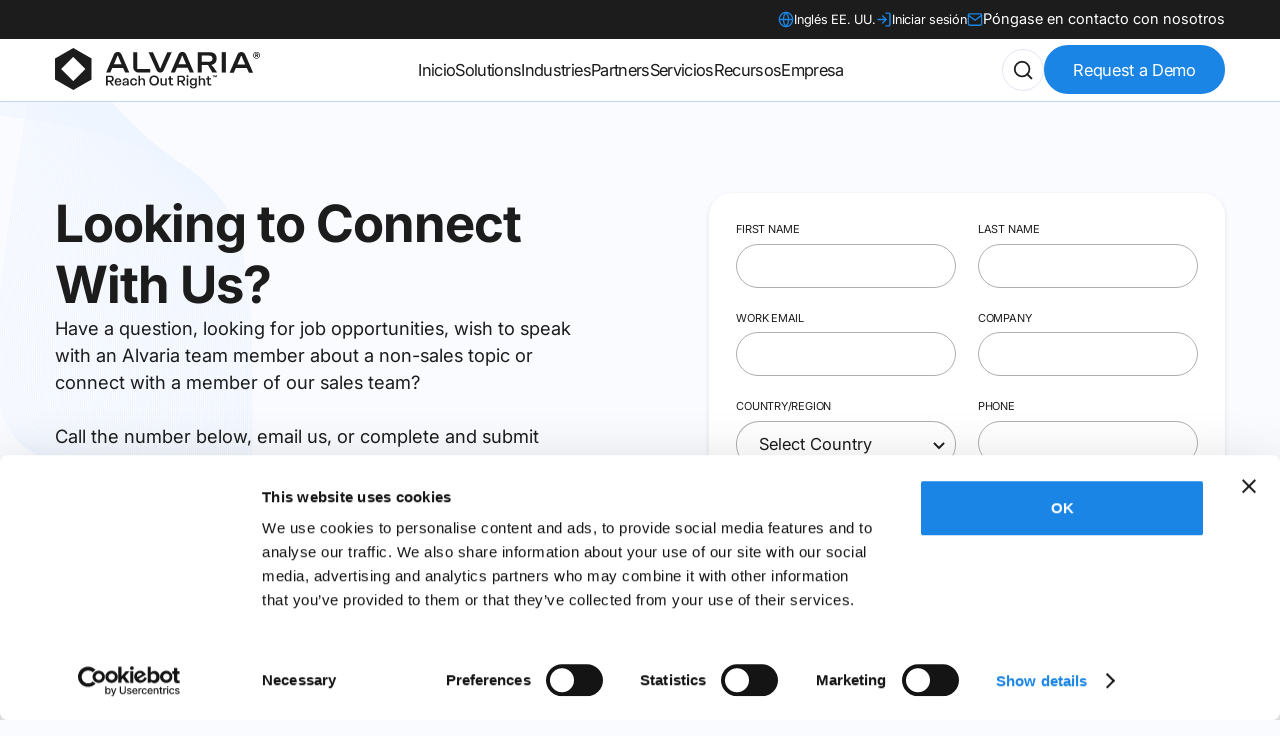

--- FILE ---
content_type: text/html
request_url: https://www.alvaria.com/es/contact
body_size: 30421
content:
<!DOCTYPE html><!-- Last Published: Wed Jan 14 2026 17:10:10 GMT+0000 (Coordinated Universal Time) --><html data-wf-domain="www.alvaria.com" data-wf-page="65df93d9d0cb4627b97658d7" data-wf-site="64bedb36d4916a3e6987a87b" lang="es"><head><meta charset="utf-8"/><title>Contact Us | Alvaria</title><link rel="alternate" hrefLang="x-default" href="https://www.alvaria.com/contact"/><link rel="alternate" hrefLang="en-US" href="https://www.alvaria.com/contact"/><link rel="alternate" hrefLang="zh" href="https://www.alvaria.com/zh/contact"/><link rel="alternate" hrefLang="de" href="https://www.alvaria.com/de/contact"/><link rel="alternate" hrefLang="en-GB" href="https://www.alvaria.com/en-gb/contact"/><link rel="alternate" hrefLang="es" href="https://www.alvaria.com/es/contact"/><link rel="alternate" hrefLang="ja" href="https://www.alvaria.com/ja/contact"/><link rel="alternate" hrefLang="pt" href="https://www.alvaria.com/pt/contact"/><meta content="Have a question, or want to learn more about Alvaria? Call or chat to speak with a live Alvaria team member. Or fill in the form and we will be in touch." name="description"/><meta content="Contact Us | Alvaria" property="og:title"/><meta content="Have a question, or want to learn more about Alvaria? Call or chat to speak with a live Alvaria team member. Or fill in the form and we will be in touch." property="og:description"/><meta content="https://cdn.prod.website-files.com/64bedb36d4916a3e6987a87b/674dacae27bed592202bd785_og-img-Alvaria.png" property="og:image"/><meta content="Contact Us | Alvaria" property="twitter:title"/><meta content="Have a question, or want to learn more about Alvaria? Call or chat to speak with a live Alvaria team member. Or fill in the form and we will be in touch." property="twitter:description"/><meta content="https://cdn.prod.website-files.com/64bedb36d4916a3e6987a87b/674dacae27bed592202bd785_og-img-Alvaria.png" property="twitter:image"/><meta property="og:type" content="website"/><meta content="summary_large_image" name="twitter:card"/><meta content="width=device-width, initial-scale=1" name="viewport"/><link href="https://cdn.prod.website-files.com/64bedb36d4916a3e6987a87b/css/alvaria-2023.shared.0b41f3990.min.css" rel="stylesheet" type="text/css" integrity="sha384-C0HzmQLK+mXsIqbIONLhqACF9ZZ1/3p29rPigwsgOGPak+mDWJCLcMeWp9OTH6qm" crossorigin="anonymous"/><link href="https://fonts.googleapis.com" rel="preconnect"/><link href="https://fonts.gstatic.com" rel="preconnect" crossorigin="anonymous"/><script src="https://ajax.googleapis.com/ajax/libs/webfont/1.6.26/webfont.js" type="text/javascript"></script><script type="text/javascript">WebFont.load({  google: {    families: ["Inconsolata:400,700"]  }});</script><script type="text/javascript">!function(o,c){var n=c.documentElement,t=" w-mod-";n.className+=t+"js",("ontouchstart"in o||o.DocumentTouch&&c instanceof DocumentTouch)&&(n.className+=t+"touch")}(window,document);</script><link href="https://cdn.prod.website-files.com/64bedb36d4916a3e6987a87b/674e6aa064fdaa02a657c0a1_Alvaria%20Favicon%20v2.png" rel="shortcut icon" type="image/x-icon"/><link href="https://cdn.prod.website-files.com/64bedb36d4916a3e6987a87b/674e6b03dd2d65428b7ad41a_Alvaria%20Favicon%20Large.png" rel="apple-touch-icon"/><link href="https://www.alvaria.com/es/contact" rel="canonical"/><script id="Cookiebot" src="https://consent.cookiebot.com/uc.js" data-cbid="82deb65c-4791-408a-ac31-327e0b549c83" data-blockingmode="auto" type="text/javascript"></script>
<script>
window.dataLayer = window.dataLayer || [];
function gtag(){dataLayer.push(arguments);}
gtag('consent', 'default', {
  'analytics_storage': 'denied',
  'ad_storage': 'denied',
  'ad_user_data': 'denied',
  'ad_personalization': 'denied',
  'functionality_storage': 'denied',
  'personalization_storage': 'denied',
  'security_storage': 'granted',
  'wait_for_update': 200
});
</script>




<style>
  body { -webkit-font-smoothing: antialiased; -moz-font-smoothing: antialiased; -o-font-smoothing: antialiased; }
  ::selection { background: #d14424; color: #fff; }
  ::-moz-selection { background: #d14424; color: #fff; }
  input, textarea, select { -webkit-appearance: none; -moz-appearance: none; appearance: none; border-radius: 0; background-image: none; }
  .input option { color: black; }
  .nav-dropdown-spacer { pointer-events: none; }
  .nav-dropdown-container { pointer-events: all; }
  .jb-search-highlight { background: #f2ad9c; color: #000; }
</style>

<!-- Google Tag Manager -->
<script type="text/plain" data-cookieconsent="marketing">(function(w,d,s,l,i){w[l]=w[l]||[];w[l].push({'gtm.start':
new Date().getTime(),event:'gtm.js'});var f=d.getElementsByTagName(s)[0],
j=d.createElement(s),dl=l!='dataLayer'?'&l='+l:'';j.async=true;j.src=
'https://www.googletagmanager.com/gtm.js?id='+i+dl;f.parentNode.insertBefore(j,f);
})(window,document,'script','dataLayer','GTM-KJH8C5F');</script>
<!-- End Google Tag Manager -->

<script type="text/plain" data-cookieconsent="statistics">
  (function (h, o, t, j, a, r) {
    h.hj = h.hj || function () { (h.hj.q = h.hj.q || []).push(arguments); };
    h._hjSettings = { hjid: 2390069, hjsv: 6 };
    a = o.getElementsByTagName("head")[0];
    r = o.createElement("script");
    r.async = 1;
    r.src = t + h._hjSettings.hjid + j + h._hjSettings.hjsv;
    a.appendChild(r);
  })(window, document, "https://static.hotjar.com/c/hotjar-", ".js?sv=");
</script>
<script type="text/plain" data-cookieconsent="marketing">
  piAId = "129681";
  piCId = "1091";
  piHostname = "pi.pardot.com";

  (function () {
    function async_load() {
      var s = document.createElement("script");
      s.type = "text/javascript";
      s.src = ("https:" == document.location.protocol ? "https://pi" : "http://cdn") + ".pardot.com/pd.js";
      var c = document.getElementsByTagName("script")[0];
      c.parentNode.insertBefore(s, c);
    }
    if (window.attachEvent) { window.attachEvent("onload", async_load); } 
    else { window.addEventListener("load", async_load, false); }
  })();
</script>
<link data-cookieconsent="ignore" rel="stylesheet" href="https://cdn.jsdelivr.net/npm/swiper@11/swiper-bundle.min.css"/>
<script data-cookieconsent="ignore" defer src="https://cdn.jsdelivr.net/npm/@finsweet/attributes-scrolldisable@1/scrolldisable.js"></script>

<script type="text/plain" data-cookieconsent="marketing">
  !function () {var reb2b = window.reb2b = window.reb2b || [];
  if (reb2b.invoked) return;reb2b.invoked = true;reb2b.methods = ["identify", "collect"];
  reb2b.factory = function (method) {return function () {var args = Array.prototype.slice.call(arguments);
  args.unshift(method);reb2b.push(args);return reb2b;};};
  for (var i = 0; i < reb2b.methods.length; i++) {var key = reb2b.methods[i];reb2b[key] = reb2b.factory(key);}
  reb2b.load = function (key) {var script = document.createElement("script");script.type = "text/javascript";script.async = true;
  script.src = "https://b2bjsstore.s3.us-west-2.amazonaws.com/b/" + key + "/GOYPYHVXJEOX.js.gz";
  var first = document.getElementsByTagName("script")[0];
  first.parentNode.insertBefore(script, first);};
  reb2b.SNIPPET_VERSION = "1.0.1";reb2b.load("GOYPYHVXJEOX");}();
</script>

<script type="text/plain" data-cookieconsent="marketing">
  function appendScriptTag(link) {
    var sc = document.createElement("script");
    sc.setAttribute("src", link);
    sc.setAttribute("defer", "");
    sc.setAttribute("type", "text/javascript");
    var elementToAppendTo = document.getElementsByTagName("html")[0] || document.getElementsByTagName("head")[0] || document.getElementsByTagName("body")[0];
    elementToAppendTo.appendChild(sc);
  }
  var currentWebsiteUrl = encodeURIComponent(window.location.href);
  var serverUrl = "https://tracking.intentsify.io";
  var link = serverUrl + "/page-tracking/intentsify-Alvaria/" + currentWebsiteUrl;
  setTimeout(function () { appendScriptTag(link); }, 1000);
</script>


<script 
  type="text/plain" 
  data-cookieconsent="preferences" 
  async 
  src="https://cdn.jsdelivr.net/npm/@finsweet/attributes-cmsselect@1/cmsselect.js">
</script>

<style>
  select {
    -moz-appearance: none;
    -webkit-appearance: none;
    appearance: none;
  }
</style>

<script 
  type="text/plain" 
  data-cookieconsent="marketing" 
  src="https://www.google.com/recaptcha/api.js?render=6LcBR_gqAAAAAGRzjbXlJF_ZMB9didt5UnAXaTNZ">
</script></head><body><div class="page-wrapper-new"><div class="main-wrapper"><div><div class="w-embed"><style>

/* Make text look crisper and more legible in all browsers */
body {
  -webkit-font-smoothing: antialiased;
  -moz-osx-font-smoothing: grayscale;
  font-smoothing: antialiased;
  text-rendering: optimizeLegibility;
}

/* Focus state style for keyboard navigation for the focusable elements */
*[tabindex]:focus-visible,
  input[type="file"]:focus-visible {
   outline: 0.125rem solid #4d65ff;
   outline-offset: 0.125rem;
}

/* Set color style to inherit */
.inherit-color * {
    color: inherit;
}

/* Get rid of top margin on first element in any rich text element */
.w-richtext > :not(div):first-child, .w-richtext > div:first-child > :first-child {
  margin-top: 0 !important;
}

/* Get rid of bottom margin on last element in any rich text element */
.w-richtext>:last-child, .w-richtext ol li:last-child, .w-richtext ul li:last-child {
	margin-bottom: 0 !important;
}


/* Make sure containers never lose their center alignment */
.container-medium,.container-small, .container-large {
	margin-right: auto !important;
  margin-left: auto !important;
}

/* 
Make the following elements inherit typography styles from the parent and not have hardcoded values. 
Important: You will not be able to style for example "All Links" in Designer with this CSS applied.
Uncomment this CSS to use it in the project. Leave this message for future hand-off.
*/
/*
a,
.w-input,
.w-select,
.w-tab-link,
.w-nav-link,
.w-dropdown-btn,
.w-dropdown-toggle,
.w-dropdown-link {
  color: inherit;
  text-decoration: inherit;
  font-size: inherit;
}
*/

/* Apply "..." after 3 lines of text */
.text-style-3lines {
	display: -webkit-box;
	overflow: hidden;
	-webkit-line-clamp: 3;
	-webkit-box-orient: vertical;
}

/* Apply "..." after 2 lines of text */
.text-style-2lines {
	display: -webkit-box;
	overflow: hidden;
	-webkit-line-clamp: 2;
	-webkit-box-orient: vertical;
}

/* These classes are never overwritten */
.hide {
  display: none !important;
}

@media screen and (max-width: 991px) {
    .hide, .hide-tablet {
        display: none !important;
    }
}
  @media screen and (max-width: 767px) {
    .hide-mobile-landscape{
      display: none !important;
    }
}
  @media screen and (max-width: 479px) {
    .hide-mobile{
      display: none !important;
    }
}
 
.margin-0 {
  margin: 0rem !important;
}
  
.padding-0 {
  padding: 0rem !important;
}

.spacing-clean {
padding: 0rem !important;
margin: 0rem !important;
}

.margin-top {
  margin-right: 0rem !important;
  margin-bottom: 0rem !important;
  margin-left: 0rem !important;
}

.padding-top {
  padding-right: 0rem !important;
  padding-bottom: 0rem !important;
  padding-left: 0rem !important;
}
  
.margin-right {
  margin-top: 0rem !important;
  margin-bottom: 0rem !important;
  margin-left: 0rem !important;
}

.padding-right {
  padding-top: 0rem !important;
  padding-bottom: 0rem !important;
  padding-left: 0rem !important;
}

.margin-bottom {
  margin-top: 0rem !important;
  margin-right: 0rem !important;
  margin-left: 0rem !important;
}

.padding-bottom {
  padding-top: 0rem !important;
  padding-right: 0rem !important;
  padding-left: 0rem !important;
}

.margin-left {
  margin-top: 0rem !important;
  margin-right: 0rem !important;
  margin-bottom: 0rem !important;
}
  
.padding-left {
  padding-top: 0rem !important;
  padding-right: 0rem !important;
  padding-bottom: 0rem !important;
}
  
.margin-horizontal {
  margin-top: 0rem !important;
  margin-bottom: 0rem !important;
}

.padding-horizontal {
  padding-top: 0rem !important;
  padding-bottom: 0rem !important;
}

.margin-vertical {
  margin-right: 0rem !important;
  margin-left: 0rem !important;
}
  
.padding-vertical {
  padding-right: 0rem !important;
  padding-left: 0rem !important;
}
    
  .solutions_list_item::before{
    content: "";
    position: absolute;
    left: 0;
    top: 6px;
    width: 0.5rem;
    height: 0.5rem;
    border-radius: 1rem;
    background: var(--orange);
  }
  
  .input-check-custom {
  width: 20px;
  height: 20px;
  margin-top: 0px;
  margin-left: 0rem;
  border: 1px solid  var(--black);
  background-color: var(--white);
transition: border-color .2s ease;
  border-radius: 0.15rem;
}

.input-check-custom:hover {
  background-color: var(--white);

  border-color: var(--green);
}



.input-check-custom:checked {
  border-top-style: none;
  border-top-width: 1px;
  border-top-color: black;
  border-right-style: none;
  border-right-width: 1px;
  border-right-color: black;
  border-bottom-style: none;
  border-bottom-width: 1px;
  border-bottom-color: black;
  border-left-style: none;
  border-left-width: 1px;
  border-left-color: black;
  background-color: var(--orange);
  background-image: url('https://cdn.prod.website-files.com/64bedb36d4916a3e6987a87b/66f70871766b164a1bcf7ea4_Frame%2040140.svg');
  background-position: 50% 50%;
  background-size: contain;
  background-repeat: no-repeat;

}

  @media screen and (min-width:992px) and (max-width:1100px) {
    .nav-menu {
      margin-left: 0%;
    }
  }
  .nav-dropdown-feature:hover .btn {
    color: var(--orange);
  }
  /*Balance text line breaks*/
  h1, h2, h3, h4, p, .p-20, .h1, .h2, .h3 {
    text-wrap: balance;
  }
  /* Avoid overflowing but allow sticky items */
  .page-wrapper, .section {
    overflow: clip;
  }
  /* Text link underline size and spacing */
  a {
    text-underline-position: under; 
    text-decoration-thickness: 0.1em;
    text-underline-offset: 0.05em;
  }
  /* Identify empty links and put the yellow outline in the designer only */
  html.wf-design-mode [href="#"] {
    outline: 3px solid yellow !important;
  }
  /* Remove top margin on rich text first child */
  .w-richtext>:first-child {
    margin-top: 0;
  }
  /* Remove bottom margin of rich text last child */
  .w-richtext>:last-child, .w-richtext ol li:last-child, .w-richtext ul li:last-child {
    margin-bottom: 0;
  }
  /* Disable click for inner hero image mask container the small slider */
  .hero-image-inner, .u-pointer-none {
    pointer-events: none;
  }
  /* Enable click for the small slider */
  .hero-image-bottom {
    pointer-events: auto;
  }

  /* Accordion animation for the illustration grid*/
  @media screen and (min-width: 992px) {
    .accordion-mask {
      grid-template-rows: 0fr;
      transition: grid-template-rows 300ms;
    }
    .grid-item:hover .accordion-mask {
      grid-template-rows: 1fr;
    }
  }

html { font-size: calc(0.625rem + 0.41666666666666663vw); }

  @media screen and (min-width:1440px)  { html { font-size: 1rem; } }
  @media screen and (max-width:1440px) { html { font-size: calc(0.25rem + 0.8333333333333333vw); } }
  @media screen and (max-width:1200px) { html { font-size: calc(-0.43750000000000067rem + 1.6666666666666676vw); } }
  @media screen and (max-width:1080px) { html { font-size: calc(0.12500000000000044rem + 0.8333333333333326vw); } }
  @media screen and (max-width:991px) { html { font-size: 1rem; } }
  @media screen and (max-width:767px) { html { font-size: calc(0.6265560165975104rem + 0.8298755186721991vw); } }
  @media screen and (max-width:479px) { html { font-size: 1rem; } }
  @media screen and (max-width:240px) { html { font-size: calc(0.7489539748953975rem + 1.6736401673640167vw); } }





::-moz-selection { 
  background: var(--new-theme--primary);
  color: var(--white);
}

::selection {
  background: var(--new-theme--primary);
  color: var(--white);
}

[limit-lines] {
   overflow: hidden;
   display: -webkit-box;
   -webkit-line-clamp: 3; /* number of lines to show */
           line-clamp: 3; 
   -webkit-box-orient: vertical;
}


@keyframes marquee-horizontal {
  from { transform: translateX(0); }
  to { transform: translateX(-100%); }
}
  @media screen and (min-width:992px){
.navbar_link::before,
.dropdown_small_toggle::before {
  content: '';
  display: inline-block;
  position: absolute;
  bottom: 0;
  left: 50%;
	transform: translateX(-50%);
  width: 0;
  height: 0.125rem;
  background-color: var(--new-theme--primary);
  transition: width 0.3s;
  transform-origin: center;
  border-radius:1rem;
}

.dropdown_small_toggle:hover::before {
  width: 100%;
}
.navbar_link:hover::before {
  width: 100%;
}
}
 .navbar_link_dropdown{
  position: relative;

}
.navbar_link_dropdown::after,
.navbar_link_dropdown::before {
  content: "";
  position: absolute;
  display: block;
  bottom: -2px;
  height: 0.0625rem;
  border-radius: 1rem;
  width:0%;
  background-color: currentColor;
  transition: all 0.2s ease-in-out;
}

.navbar_link_dropdown::after {
  right: 0;
  transition-delay: 0.2s;
}

.navbar_link_dropdown:hover::after {
  width: 100%;


}

.navbar_link_dropdown::before {
  left: 0;

}
.navbar_link_dropdown:hover::before {
  width: 100%;
}

.header_numbers_line_wrapper .swiper-pagination-bullet{
  flex-grow: 1;
  flex-shrink: 1;
  flex-basis: 0%;
  border-radius: 100px;
  height: 100%;
  position:relative;
 	overflow: hidden;
  display:none;
  width:100%;
  position: absolute;
  top:0;
  left:0;
  margin:0;
  background:transparent;

}
.header_numbers_line_wrapper .swiper-pagination-bullet.swiper-pagination-bullet-active{
  display:block;
  	background:transparent;

	
}
.header_numbers_line_wrapper .swiper-pagination-bullet:before {
  content: '';
  display: block;
  position: absolute;
  inset: 0;
  border-radius: inherit;
  height: inherit;
  left:0;
  width:100%;
}

.header_numbers_line_wrapper .swiper-pagination-bullet-active:before {
	background: var(--black);
    animation: 6s cubic-bezier(0.3, 0, 0.3, 1) forwards slide-progress;
}
.swiper-paused .swiper-pagination-bullet-active:before {
  animation-play-state: paused;


}
.swiper-horizontal>.swiper-pagination-bullets .swiper-pagination-bullet, .swiper-pagination-horizontal.swiper-pagination-bullets .swiper-pagination-bullet{
 	margin: auto !important;
}	

@keyframes slide-progress {
  0% {
    transform: translate(-100%);
  }
  to {
    transform: translate(0);
  }
}



.logos_ticker_wrapper{
  animation: marquee-horizontal 120s linear infinite;
}

.info_dec{
  animation: info-dec 6s linear infinite;

}
.info_dec_h{
  animation: info-dec-h 12s linear infinite;

}
.info_dec:nth-child(1){
  animation-delay:2s;

}
.info_dec:nth-child(2){
   animation-delay:4s;
}
.info_dec:nth-child(3){
   animation-delay:6s;
}
@keyframes   info-dec-h{
  0% {
    transform: translateX(-100%);

  }
  to {
    transform: translateX(100%);

  }
}
@keyframes   info-dec{
  0% {
    transform: translateY(-100%);

  }
  to {
    transform: translateY(100%);

  }
}
.industry_tabs_content{
  --offset: 1px;
}
.contact_form_wrapper.blue,
.empowerment_item.dark,
.results_tabs_content {
  --offset: 1.4px;
}
.industry_tabs_content::after,
.contact_form_wrapper.blue::after,
  .empowerment_item.dark::after,
  .results_tabs_content::after {
    content: '';
    display: block;
    position: absolute;
    left: calc(-1 * var(--offset));
    top: calc(-1 * var(--offset));
    height: calc(100% + 2 * var(--offset));
    width: calc(100% + 2 * var(--offset));
    z-index: -1;
    background: linear-gradient(
      157deg,
      rgba(255, 255, 255, 0.4) 2.12%,
      rgba(255, 255, 255, 0) 39%,
      rgba(255, 255, 255, 0) 54.33%,
      rgba(255, 255, 255, 0.1) 93.02%
    );
    border-radius: inherit;

  }
        
.footer_link::after{
  content:"";
  position:absolute;
  display:block;
  bottom:-2px;
  height:1px;
  border-radius:10px;
  width:0%;
  left:0;
  background-color: currentcolor;
  transition:all .2s ease-in-out; 
}
.footer_link:hover::after{
  width:100%;
}
.vertical_tabs_menu,
.industry_tabs_menu,
.resources_tabs_menu,
.results_tabs_menu {
    -ms-overflow-style: none;  /* Internet Explorer 10+ */
    scrollbar-width: none;  /* Firefox */
}
.vertical_tabs_menu::-webkit-scrollbar,
.industry_tabs_menu::-webkit-scrollbar,
.resources_tabs_menu::-webkit-scrollbar,
.results_tabs_menu::-webkit-scrollbar { 
    display: none;  /* Safari and Chrome */
}
.features_text_box > div:not([class]):empty {
 display:none;
}
.review_swiper_item p{
  overflow: hidden;
   display: -webkit-box;
   -webkit-line-clamp: 8; /* number of lines to show */
           line-clamp: 8; 
   -webkit-box-orient: vertical;
}

.review_swiper_button.swiper-button-disabled{
  background-color: #EAF3FE !important;
  color:var(--new-theme--primary);
  pointer-events: none !important;
  
}
.service_blog_item:hover .service_blog_image{
	transform: scale(1.1);
}
.resources_image_top:hover .resources_image{
transform: scale(1.1);
}
.blog_image_wrapper:hover .blog_image{
transform: scale(1.1);
}

.w-dropdown-link.w--current{
	color: #fff !important;
}
.industry_tabs_link.w--current .industry_tabs_link_icon_wrapper{
	background-color: var(--white);
  color: #111;
}

.rich_feature_menu::-webkit-scrollbar-track
{

width: 2px;
  border-radius: 10px;
  background-color: #242429;
}

.rich_feature_menu::-webkit-scrollbar
{
  width: 2px;

}

.rich_feature_menu::-webkit-scrollbar-thumb
{
   width: 9px;
  border-radius: 16px;
  background-color: #1A85E5;
}



.preview_thumbnail {
  width: 3rem;
  height 3rem;
}


.preview_item {
  display: grid;
  grid-auto-columns: 1fr;
  grid-column-gap: 0.75rem;
  grid-row-gap: 0.75rem;
  grid-template-columns: 0.5fr 2.8fr 1fr;
  grid-template-rows: auto;
  padding-bottom: 1rem;
  border-bottom: 1px solid #EEF5FF;
  margin-bottom: 1.5rem;
  align-items: center;
}

.text-size-small-2 {
  font-size: 0.875rem;
  letter-spacing: -0.02em;
}


.preview_thumbnail{
 width: 100%;
aspect-ratio: 1;
}

.vertical_tabs_item.w--current .vertical_tabs_dec{
	color: #1986E5;
}
.past_swiper_link:hover .past_swiper_image{
	transform:scale(1.1);
}

.text_quote{
	background: var(--Radial, radial-gradient(265.46% 206.24% at 32.78% -71%, #FFF 0%, #EFF5FD 100%));
}
.employee_text_wrapper{
border-image: url("data:image/svg+xml,%3Csvg%20xmlns%3D%22http%3A%2F%2Fwww.w3.org%2F2000%2Fsvg%22%20width%3D%22366%22%20height%3D%22118%22%20viewBox%3D%220%200%20366%20118%22%20fill%3D%22none%22%3E%3Cpath%20d%3D%22M325.523%20116.603V118.003H40.4844V116.603H325.523ZM364.123%2078.0029V40.0029C364.123%2032.9793%20364.122%2027.7958%20363.787%2023.6973C363.474%2019.8699%20362.877%2017.0972%20361.777%2014.752L361.551%2014.2891C359.288%209.84844%20355.678%206.2382%20351.237%203.97559C348.794%202.73051%20345.911%202.07279%20341.829%201.73926C337.731%201.40441%20332.547%201.40332%20325.523%201.40332H40.4844C33.4608%201.40332%2028.2772%201.40441%2024.1787%201.73926C20.0965%202.07279%2017.2141%202.73051%2014.7705%203.97559C10.3299%206.2382%206.71964%209.84844%204.45703%2014.2891C3.21196%2016.7327%202.55423%2019.6151%202.2207%2023.6973C1.88586%2027.7958%201.88477%2032.9793%201.88477%2040.0029V78.0029C1.88477%2085.0265%201.88586%2090.2101%202.2207%2094.3086C2.55423%2098.3908%203.21196%20101.273%204.45703%20103.717L4.67285%20104.131C6.94587%20108.382%2010.4686%20111.838%2014.7705%20114.03L15.2334%20114.257C17.5786%20115.356%2020.3514%20115.954%2024.1787%20116.267C28.2772%20116.601%2033.4608%20116.603%2040.4844%20116.603V118.003L35.5518%20117.998C25.144%20117.962%2019.2445%20117.683%2014.6406%20115.525L14.1348%20115.278C9.57775%20112.956%205.84633%20109.294%203.43848%20104.791L3.20898%20104.353C0.82484%2099.6732%200.526508%2093.7284%200.489258%2082.9355L0.484375%2040.0029C0.484375%2026.4388%200.484451%2019.445%202.96191%2014.1592L3.20898%2013.6533C5.5309%209.0963%209.19305%205.36489%2013.6963%202.95703L14.1348%202.72754C18.8141%200.343394%2024.7589%200.0450631%2035.5518%200.0078125H330.456C341.249%200.045063%20347.194%200.343394%20351.873%202.72754C356.577%205.12437%20360.402%208.94927%20362.799%2013.6533C365.524%2019.0011%20365.523%2026.0018%20365.523%2040.0029L365.519%2082.9355C365.481%2093.7284%20365.183%2099.6732%20362.799%20104.353L362.569%20104.791C360.161%20109.294%20356.43%20112.956%20351.873%20115.278L351.367%20115.525C346.763%20117.683%20340.864%20117.962%20330.456%20117.998L325.523%20118.003V116.603C332.547%20116.603%20337.731%20116.601%20341.829%20116.267C345.911%20115.933%20348.794%20115.275%20351.237%20114.03L351.651%20113.814C355.902%20111.541%20359.359%20108.019%20361.551%20103.717L361.777%20103.254C362.877%20100.909%20363.474%2098.1359%20363.787%2094.3086C364.122%2090.2101%20364.123%2085.0265%20364.123%2078.0029Z%22%20fill%3D%22url(%23paint0_linear_1460_10995)%22%2F%3E%3Cdefs%3E%3ClinearGradient%20id%3D%22paint0_linear_1460_10995%22%20x1%3D%2226.0572%22%20y1%3D%220.00778634%22%20x2%3D%2247.2399%22%20y2%3D%22150.874%22%20gradientUnits%3D%22userSpaceOnUse%22%3E%3Cstop%20stop-color%3D%22white%22%20stop-opacity%3D%220.4%22%2F%3E%3Cstop%20offset%3D%220.405687%22%20stop-color%3D%22white%22%20stop-opacity%3D%220.01%22%2F%3E%3Cstop%20offset%3D%220.574372%22%20stop-color%3D%22white%22%20stop-opacity%3D%220.01%22%2F%3E%3Cstop%20offset%3D%221%22%20stop-color%3D%22white%22%20stop-opacity%3D%220.1%22%2F%3E%3C%2FlinearGradient%3E%3C%2Fdefs%3E%3C%2Fsvg%3E") 25 / 25px stretch;



}
.ads_item{

border-image: url("data:image/svg+xml,%3csvg width='631' height='478' viewBox='0 0 631 478' fill='none' xmlns='http://www.w3.org/2000/svg'%3e %3crect x='1.7' y='0.7' width='628.6' height='476.6' rx='24.3' stroke='url(%23paint0_linear_1366_8824)' stroke-width='1.4'/%3e %3cpath d='M1 143V183' stroke='%231A85E5' stroke-width='2' stroke-linecap='round'/%3e %3cdefs%3e %3clinearGradient id='paint0_linear_1366_8824' x1='45.1346' y1='-0.000105982' x2='230.404' y2='562.15' gradientUnits='userSpaceOnUse'%3e %3cstop stop-color='white' stop-opacity='0.4'/%3e %3cstop offset='0.405687' stop-color='white' stop-opacity='0.01'/%3e %3cstop offset='0.574372' stop-color='white' stop-opacity='0.01'/%3e %3cstop offset='1' stop-color='white' stop-opacity='0.1'/%3e %3c/linearGradient%3e %3c/defs%3e %3c/svg%3e") 25 / 25px stretch;

}
.past_button_c.swiper-button-disabled{
	opacity:0.5;
  pointer-events:none;
}
.contact_form_wrapper.blue .input-check-custom:checked {
  background: url('https://cdn.prod.website-files.com/64bedb36d4916a3e6987a87b/668ffae7590960fd2faa26cf_check.svg') no-repeat center center;
  background-size: contain;
  background-color: black !important;
}

.team-photo-wrapper:hover .team_photo{
	transform:scale(1.05);
}
.past_button.swiper-button-disabled{
	opacity:0;
}
</style></div></div><section data-wf--new-pre-navbar--variant="base" class="section_prenav"><div class="padding-global"><div class="container-large"><div class="prenav_component"><div class="empty-div"></div><ul role="list" class="prenav_list w-list-unstyled"><li class="prenav_list-item"><div data-delay="0" data-hover="false" data-w-id="fc43b99e-fe50-a0ce-a887-3077823e759a" class="dropdown_small w-dropdown"><div class="dropdown_small_toggle w-dropdown-toggle"><svg xmlns="http://www.w3.org/2000/svg" width="100%" viewBox="0 0 18 18" fill="none" class="dropdown_icon"><g clip-path="url(#clip0_737_2795)"><path d="M9 16.5C13.1421 16.5 16.5 13.1421 16.5 9C16.5 4.85786 13.1421 1.5 9 1.5C4.85786 1.5 1.5 4.85786 1.5 9C1.5 13.1421 4.85786 16.5 9 16.5Z" stroke="currentColor" stroke-width="1.5" stroke-linecap="round" stroke-linejoin="round"></path><path d="M1.5 9H16.5" stroke="currentColor" stroke-width="1.5" stroke-linecap="round" stroke-linejoin="round"></path><path d="M9 1.5C10.876 3.55376 11.9421 6.21903 12 9C11.9421 11.781 10.876 14.4462 9 16.5C7.12404 14.4462 6.05794 11.781 6 9C6.05794 6.21903 7.12404 3.55376 9 1.5V1.5Z" stroke="currentColor" stroke-width="1.5" stroke-linecap="round" stroke-linejoin="round"></path></g><defs><clippath id="clip0_737_2795"><rect width="18" height="18" fill="currentColor"></rect></clippath></defs></svg><div class="text-size-small">Inglés EE. UU.</div></div><nav class="dropdpwn_small_list w-dropdown-list"><div class="dropdown_small_wrapper"><div class="w-locales-list"><div role="list" class="w-locales-items"><div role="listitem" class="dropdown_list_link_box w-locales-item"><a hreflang="en-US" href="/contact" class="dropdown_list_link_wrapper">English US</a></div><div role="listitem" class="dropdown_list_link_box w-locales-item"><a hreflang="zh" href="/zh/contact" class="dropdown_list_link_wrapper">中文</a></div><div role="listitem" class="dropdown_list_link_box w-locales-item"><a hreflang="de" href="/de/contact" class="dropdown_list_link_wrapper">Deutsch</a></div><div role="listitem" class="dropdown_list_link_box w-locales-item"><a hreflang="en-GB" href="/en-gb/contact" class="dropdown_list_link_wrapper">English UK</a></div><div role="listitem" class="dropdown_list_link_box w-locales-item"><a hreflang="es" href="/es/contact" aria-current="page" class="dropdown_list_link_wrapper w--current">Español</a></div><div role="listitem" class="dropdown_list_link_box w-locales-item"><a hreflang="ja" href="/ja/contact" class="dropdown_list_link_wrapper">日本語</a></div><div role="listitem" class="dropdown_list_link_box w-locales-item"><a hreflang="pt" href="/pt/contact" class="dropdown_list_link_wrapper">Português</a></div></div></div></div></nav></div></li><li class="prenav_list-item hide-mobile-landscape"><div data-delay="0" data-hover="false" data-w-id="fc43b99e-fe50-a0ce-a887-3077823e75b0" class="dropdown_small w-dropdown"><div class="dropdown_small_toggle w-dropdown-toggle"><svg xmlns="http://www.w3.org/2000/svg" width="100%" viewBox="0 0 18 18" fill="none" class="dropdown_icon"><path d="M11.25 2.25H14.25C14.6478 2.25 15.0294 2.40804 15.3107 2.68934C15.592 2.97064 15.75 3.35218 15.75 3.75V14.25C15.75 14.6478 15.592 15.0294 15.3107 15.3107C15.0294 15.592 14.6478 15.75 14.25 15.75H11.25" stroke="currentColor" stroke-width="1.5" stroke-linecap="round" stroke-linejoin="round"></path><path d="M7.5 12.75L11.25 9L7.5 5.25" stroke="currentColor" stroke-width="1.5" stroke-linecap="round" stroke-linejoin="round"></path><path d="M11.25 9H2.25" stroke="currentColor" stroke-width="1.5" stroke-linecap="round" stroke-linejoin="round"></path></svg><div class="text-size-small">Iniciar sesión</div></div><nav class="dropdpwn_small_list w-dropdown-list"><div class="dropdown_small_wrapper"><a href="https://aspect.my.site.com/CustomerCenter/s/login/?ec=302&amp;startURL=%2FCustomerCenter%2Fs%2F" target="_blank" class="dropdown_list_link_wrapper">Soporte</a><a href="https://ilearning.seertechsolutions.com/lmt/xlr8login.login?site=aspect&amp;in_language_identifier=en-us&amp;in_region=us" target="_blank" class="dropdown_list_link_wrapper">Entrenamiento</a><a href="https://partners.alvaria.com/English/" target="_blank" class="dropdown_list_link_wrapper">Portal de socios</a></div></nav></div></li><li class="prenav_list-item hide-mobile-landscape"><a href="/es/contact" aria-current="page" class="dropdown_small_toggle w-inline-block w--current"><svg xmlns="http://www.w3.org/2000/svg" width="100%" viewBox="0 0 18 18" fill="none" class="dropdown_icon"><path d="M3 3H15C15.825 3 16.5 3.675 16.5 4.5V13.5C16.5 14.325 15.825 15 15 15H3C2.175 15 1.5 14.325 1.5 13.5V4.5C1.5 3.675 2.175 3 3 3Z" stroke="currentColor" stroke-width="1.5" stroke-linecap="round" stroke-linejoin="round"></path><path d="M16.5 4.5L9 9.75L1.5 4.5" stroke="currentColor" stroke-width="1.5" stroke-linecap="round" stroke-linejoin="round"></path></svg><div class="dropdown_small_toggle">Póngase en contacto con nosotros</div></a></li></ul></div></div></div></section><div data-wf--new-navbar--variant="base" class="navbar-sticky-wrapper"><div data-animation="over-right" class="section_navbar w-nav" data-easing2="ease" fs-scrolldisable-element="smart-nav" data-easing="ease" data-collapse="medium" data-w-id="455422b3-a371-9959-0da6-7091a4044292" role="banner" data-no-scroll="1" data-duration="400" data-doc-height="1"><div class="padding-global"><div class="container-large"><div class="navbar_component"><a href="/es" class="navbar_logo_wrapper w-nav-brand"><svg xmlns="http://www.w3.org/2000/svg" width="100%" viewBox="0 0 4815 1000" fill="none" class="navbar_logo"><path d="M4676.12 116.35C4691.86 100.54 4711.26 92.44 4733.6 92.44C4755.94 92.44 4774.97 100.53 4790.71 116.35C4806.45 132.16 4814.14 151.29 4814.14 173.72C4814.14 196.15 4806.45 215.65 4790.71 231.09C4774.97 246.54 4755.93 254.26 4733.6 254.26C4711.27 254.26 4691.86 246.54 4676.12 231.09C4660.37 215.64 4652.32 196.52 4652.32 174.08C4652.32 151.64 4660.37 132.15 4676.12 116.34V116.35ZM4687.1 221.9C4697.72 232.93 4713.46 238.45 4733.6 238.45C4753.74 238.45 4769.48 232.93 4780.46 221.9C4791.08 210.87 4796.57 194.68 4796.57 173.72C4796.57 152.76 4791.08 136.57 4780.46 125.17C4769.48 114.14 4753.73 108.62 4733.6 108.62C4713.47 108.62 4697.72 114.14 4687.1 125.17C4676.12 136.57 4670.62 152.75 4670.62 174.08C4670.62 195.41 4676.12 210.86 4687.1 221.89V221.9ZM4749.71 184.39L4760.32 192.11L4774.97 213.44H4748.61L4733.23 185.12H4721.88V213.44H4701.38V128.11H4738.72C4759.22 128.11 4773.87 138.41 4773.87 155.69C4773.87 171.5 4764.72 181.43 4749.71 184.38V184.39ZM4740.55 146.14H4721.88V167.1H4741.29C4748.61 167.1 4752.27 163.42 4752.27 155.7C4752.27 149.45 4748.24 146.14 4740.55 146.14Z" fill="currentColor"></path><path d="M1836.69 99.32V453.77C1836.7 488.64 1850.42 522.08 1874.84 546.76C1899.26 571.23 1932.28 584.96 1966.7 584.95H2237.63V497.39H1931.24V99.32H1836.69Z" fill="currentColor"></path><path d="M3672.97 403.17C3753.01 390.04 3796.99 337.96 3796.99 253.27C3796.99 153.94 3737.15 99.89 3629.73 99.89H3354.75V584.31H3449.01V405.27H3595.02L3695.41 584.31H3808.06L3723.54 457.96L3673.87 402.11L3672.97 403.17ZM3448.56 327.69V181.41H3617.61C3671.32 181.41 3699 204.65 3699 254.32C3699 303.99 3671.32 327.23 3617.61 327.23L3448.56 327.68V327.69Z" fill="currentColor"></path><path d="M4013.61 99.32H3916.37V584.35H4013.61V99.32Z" fill="currentColor"></path><path d="M1473.29 93.6C1454.14 93.56 1435.4 99.24 1419.43 109.9C1403.39 120.64 1390.85 135.92 1383.38 153.83L1200.86 584.96H1297.8L1345.38 473.25H1599.71L1647.59 584.51H1744.53L1562.61 153.37C1555.04 135.48 1542.46 120.21 1526.4 109.44C1510.44 98.93 1491.76 93.41 1472.69 93.59H1473.29V93.6ZM1381.29 389.78L1441.13 249.54L1464.91 186.44H1479.88L1503.51 249.54L1563.36 389.78H1381.29Z" fill="currentColor"></path><path d="M2991.21 93.58C2972.06 93.54 2953.32 99.22 2937.35 109.88C2921.34 120.63 2908.76 135.84 2901.14 153.66L2718.77 584.34H2815.72L2863.59 472.94H3117.93L3165.8 584.34H3262.59L3080.67 152.9C3073.06 135.12 3060.55 119.93 3044.62 109.12C3028.62 98.54 3009.88 92.97 2990.76 93.12L2991.21 93.57V93.58ZM2899.35 389.91L2959.19 249.06L2982.68 186.56H2997.64L3021.28 249.51L3081.12 389.75H2898.6L2899.35 389.9V389.91Z" fill="currentColor"></path><path d="M4377.16 95.58C4357.79 95.5 4338.84 101.22 4322.71 112.03C4306.5 122.65 4293.8 137.89 4286.2 155.81L4101.89 586.94H4199.88L4248.05 475.38H4505.52L4554 586.33H4651.84L4468.12 155.65C4460.53 137.73 4447.82 122.49 4431.62 111.87C4415.43 101.19 4396.5 95.53 4377.16 95.57V95.58ZM4284.11 391.9L4345 251.66L4368.78 188.71H4383.74L4407.53 251.66L4468.27 391.9H4284.11Z" fill="currentColor"></path><path d="M2639.63 99.32L2508.58 398.36L2477.61 484.86H2462.65L2431.38 398.36L2300.18 99.77H2197.55L2388.14 530.91C2395.17 546.95 2406.65 560.58 2421.21 570.16C2435.79 579.84 2452.83 585.08 2470.28 585.26C2487.78 585.11 2504.87 579.87 2519.5 570.16C2534.15 560.7 2545.67 547.03 2552.56 530.91L2741.67 99.47L2639.63 99.32Z" fill="currentColor"></path><path d="M429.7 0L0 249.97V750.03L429.7 1000L859.4 750.03V249.97L429.7 0ZM429.7 788.73L143.23 499.97L429.7 211.21L716.16 499.97L429.7 788.73Z" fill="currentColor"></path><path d="M1337.23 892.53L1276.48 806.66H1238.87V892.53H1200.3V658.65H1303.16C1351.05 658.65 1380.95 688.05 1380.95 732.16C1380.95 771.92 1357.16 799.32 1317.31 804.66L1383.85 892.53H1337.23ZM1238.87 691.39V773.92H1297.05C1325.66 773.92 1341.41 758.22 1341.41 732.16C1341.41 706.1 1325.66 691.4 1297.05 691.4H1238.87V691.39Z" fill="currentColor"></path><path d="M1558.05 817.69H1438.48C1440.73 851.1 1456.16 867.47 1483.48 867.47C1504.69 867.47 1518.84 857.45 1522.37 836.73H1557.41C1550.66 874.15 1522.7 895.87 1483.16 895.87C1432.37 895.87 1401.2 862.46 1401.2 808C1401.2 753.54 1433.02 719.46 1480.91 719.46C1536.84 719.46 1560.62 757.88 1558.05 817.69ZM1439.12 792.97H1522.37C1519.8 761.9 1505.66 747.53 1481.87 747.53C1458.08 747.53 1442.66 762.57 1439.12 792.97Z" fill="currentColor"></path><path d="M1730.33 782.61V892.54H1695.29V865.14C1684.68 885.52 1664.43 895.88 1638.72 895.88C1605.61 895.88 1584.08 877.17 1584.08 850.44C1584.08 816.03 1612.04 796.31 1670.54 796.31H1695.29V780.94C1695.29 760.22 1682.11 749.2 1661.54 749.2C1639.68 749.2 1626.5 759.89 1625.22 779.6H1589.22C1590.51 740.17 1619.43 719.46 1661.86 719.46C1704.29 719.46 1730.32 742.85 1730.32 782.61H1730.33ZM1695.3 828.05V818.69H1666.69C1636.8 818.69 1620.4 827.71 1620.4 845.09C1620.4 859.46 1632.29 868.81 1649.65 868.81C1676.65 868.81 1695.29 850.1 1695.29 828.05H1695.3Z" fill="currentColor"></path><path d="M1927.69 824.04C1924.15 869.15 1893.62 895.88 1847.33 895.88C1798.47 895.88 1763.44 861.13 1763.44 808.01C1763.44 754.89 1798.48 719.47 1847.33 719.47C1892.97 719.47 1923.51 745.2 1927.04 788.97H1891.04C1887.83 764.91 1871.75 750.55 1848.29 750.55C1818.72 750.55 1800.4 772.6 1800.4 808.02C1800.4 843.44 1818.72 864.49 1848.29 864.49C1872.72 864.49 1888.79 849.45 1891.68 824.06H1927.68L1927.69 824.04Z" fill="currentColor"></path><path d="M2112.82 786.95V892.53H2076.82V790.62C2076.82 764.89 2061.39 749.52 2038.57 749.52C2015.75 749.52 1996.78 764.89 1996.78 799.3V892.52H1960.78V658.64H1996.78V753.86C2007.39 729.8 2027.64 719.44 2051.74 719.44C2090.95 719.44 2112.81 745.17 2112.81 786.93L2112.82 786.95Z" fill="currentColor"></path><path d="M2216.32 775.93C2216.32 704.43 2261 655.31 2329.14 655.31C2397.28 655.31 2441.96 704.43 2441.96 775.93C2441.96 847.43 2396.96 895.88 2329.14 895.88C2261.32 895.88 2216.32 846.76 2216.32 775.93ZM2402.42 775.93C2402.42 724.47 2373.81 690.73 2329.13 690.73C2284.45 690.73 2255.84 724.48 2255.84 775.93C2255.84 827.38 2284.77 860.46 2329.13 860.46C2373.49 860.46 2402.42 827.05 2402.42 775.93Z" fill="currentColor"></path><path d="M2591.42 722.8H2627.42V892.53H2591.42V860.79C2580.81 885.85 2560.56 895.87 2536.46 895.87C2497.25 895.87 2475.39 869.81 2475.39 828.38V722.8H2511.39V824.37C2511.39 850.43 2526.82 865.8 2549.64 865.8C2572.46 865.8 2591.43 850.43 2591.43 816.02V722.8H2591.42Z" fill="currentColor"></path><path d="M2774.96 858.12V889.19C2765.64 893.87 2755.67 895.87 2744.1 895.87C2708.1 895.87 2685.92 873.82 2685.92 839.74V752.87H2654.42V722.8H2681.1C2684.64 722.8 2685.92 721.46 2685.92 718.12V673.35H2721.92V722.8H2772.38V752.87H2721.92V835.4C2721.92 854.44 2732.85 863.13 2751.17 863.13C2758.88 863.13 2766.92 861.46 2774.96 858.12Z" fill="currentColor"></path><path d="M3013.77 892.53L2953.02 806.66H2915.41V892.53H2876.84V658.65H2979.7C3027.59 658.65 3057.49 688.05 3057.49 732.16C3057.49 771.92 3033.7 799.32 2993.85 804.66L3060.39 892.53H3013.77ZM2915.41 691.39V773.92H2973.59C3002.2 773.92 3017.95 758.22 3017.95 732.16C3017.95 706.1 3002.2 691.4 2973.59 691.4H2915.41V691.39Z" fill="currentColor"></path><path d="M3088.66 673.02C3088.66 658.99 3097.98 649.3 3111.8 649.3C3125.62 649.3 3134.94 658.99 3134.94 673.02C3134.94 687.05 3125.62 697.08 3111.8 697.08C3097.98 697.08 3088.66 687.39 3088.66 673.02ZM3093.48 892.53V722.8H3129.48V892.53H3093.48Z" fill="currentColor"></path><path d="M3294.05 722.8H3330.05V891.53C3330.05 936.64 3295.98 962.7 3247.44 962.7C3198.9 962.7 3169.65 938.98 3166.12 899.88H3202.76C3206.3 922.27 3220.76 934.63 3248.4 934.63C3276.04 934.63 3294.04 919.26 3294.04 892.2V859.12C3282.47 879.5 3263.18 891.2 3237.47 891.2C3194.08 891.2 3165.15 857.45 3165.15 805.33C3165.15 753.21 3194.08 719.13 3237.47 719.13C3263.18 719.13 3282.47 730.82 3294.04 751.21V722.81L3294.05 722.8ZM3295.33 805.33C3295.33 771.58 3277.01 749.53 3247.76 749.53C3218.51 749.53 3201.8 771.58 3201.8 805.33C3201.8 839.08 3218.51 860.79 3247.76 860.79C3277.01 860.79 3295.33 838.74 3295.33 805.33Z" fill="currentColor"></path><path d="M3526.76 786.95V892.53H3490.76V790.62C3490.76 764.89 3475.33 749.52 3452.51 749.52C3429.69 749.52 3410.72 764.89 3410.72 799.3V892.52H3374.72V658.64H3410.72V753.86C3421.33 729.8 3441.58 719.44 3465.68 719.44C3504.89 719.44 3526.75 745.17 3526.75 786.93L3526.76 786.95Z" fill="currentColor"></path><path d="M3669.47 858.12V889.19C3660.15 893.87 3650.18 895.87 3638.61 895.87C3602.61 895.87 3580.43 873.82 3580.43 839.74V752.87H3548.93V722.8H3575.61C3579.15 722.8 3580.43 721.46 3580.43 718.12V673.35H3616.43V722.8H3666.89V752.87H3616.43V835.4C3616.43 854.44 3627.36 863.13 3645.68 863.13C3653.39 863.13 3661.43 861.46 3669.47 858.12Z" fill="currentColor"></path><path d="M3735.88 645.97V655.86H3720.14V699.23H3708.43V655.86H3692.69V645.97H3735.88Z" fill="currentColor"></path><path d="M3783.61 645.97H3803.52V699.24H3791.81V655.33L3778.27 699.24H3766.56L3753.09 655.33V699.24H3741.38V645.97H3761.29L3772.42 682.34L3783.62 645.97H3783.61Z" fill="currentColor"></path></svg></a><nav role="navigation" class="navbar_menu_box w-nav-menu"><div class="navbar_menu"><ul role="list" class="navbar_menu_wrapper w-list-unstyled"><li class="navbar_menu_item"><a href="/es" class="navbar_link">Inicio</a></li><li class="navbar_menu_item"><a href="/es/contact-center-cx" class="navbar_link">Solutions</a></li><li class="navbar_menu_item"><div data-delay="0" data-hover="false" data-w-id="3b866280-16ba-07ee-db5b-abc8d74f5c4e" class="dropdown w-dropdown"><div class="dropdown_toggle w-dropdown-toggle"><div class="navbar_link">Industries</div></div><nav class="dropdpwn_small_list menu w-dropdown-list"><div class="dropdown_small_wrapper menu"><div class="dropdown_list_box"><div class="text-label hide-tablet">Industries</div><div class="dropdown_divider"></div><a href="/es/industries/banking" class="navbar_link_dropdown">Banking and Financial Services</a><a href="/es/industries/credit-unions" class="navbar_link_dropdown">Credit Unions</a><a href="/es/industries/collections" class="navbar_link_dropdown">Collections</a><a href="/es/industries/telecommunications" class="navbar_link_dropdown">Telecommunications and Media</a><a href="/es/industries/healthcare" class="navbar_link_dropdown">Healthcare</a><a href="/es/industries/insurance" class="navbar_link_dropdown">Insurance</a></div></div></nav></div></li><li class="navbar_menu_item"><div data-delay="0" data-hover="false" data-w-id="d15c3798-4358-de27-091a-210c330e7936" class="dropdown w-dropdown"><div class="dropdown_toggle w-dropdown-toggle"><div class="navbar_link">Partners</div></div><nav class="dropdpwn_small_list menu w-dropdown-list"><div class="dropdown_small_wrapper menu"><div class="dropdown_list_box"><div class="text-label hide-tablet">Partners</div><div class="dropdown_divider"></div><a href="/es/partners/strategic-alliance-partners" class="navbar_link_dropdown">Strategic Alliance Partners</a><a href="/es/partners/msp" class="navbar_link_dropdown">Managed Service Providers</a><a href="/es/partners/partner-directory" class="navbar_link_dropdown">Partner Directory</a></div></div></nav></div></li><li class="navbar_menu_item"><div data-delay="0" data-hover="false" data-w-id="455422b3-a371-9959-0da6-7091a40442db" class="dropdown w-dropdown"><div class="dropdown_toggle w-dropdown-toggle"><div class="navbar_link">Servicios</div></div><nav class="dropdpwn_small_list menu w-dropdown-list"><div class="dropdown_small_wrapper menu"><div class="dropdown_list_box"><div class="text-label hide-tablet">SERVICIOS Y SOPORTE</div><div class="dropdown_divider"></div><a href="/es/services-and-support/customer-care" class="navbar_link_dropdown">Soporte</a><a href="/es/services-and-support/training" class="navbar_link_dropdown">Entrenamiento</a></div></div></nav></div></li><li class="navbar_menu_item"><a href="/es/resources/library" class="navbar_link">Recursos</a></li><li class="navbar_menu_item"><div data-delay="0" data-hover="false" data-w-id="455422b3-a371-9959-0da6-7091a4044303" class="dropdown w-dropdown"><div class="dropdown_toggle w-dropdown-toggle"><div class="navbar_link">Empresa</div></div><nav class="dropdpwn_small_list menu w-dropdown-list"><div class="dropdown_small_wrapper menu"><div class="dropdown_list_box"><div class="text-label hide-tablet">empresa</div><div class="dropdown_divider"></div><a href="/es/company" class="navbar_link_dropdown">Descripción general de la empresa</a><a href="/es/company/alvaria-community" class="navbar_link_dropdown">Comunidad Alvaria</a><a href="/es/company/careers" class="navbar_link_dropdown">Carreras</a><a href="/es/company/news" class="navbar_link_dropdown">Noticias</a><a href="/es/contact" aria-current="page" class="navbar_link_dropdown w--current">Póngase en contacto con nosotros</a><a href="/es/employee-spotlight/dj-perry" class="navbar_link_dropdown">Employee Spotlight</a><a href="/es/partner-spotlight/aura" class="navbar_link_dropdown">Partner Spotlight</a><a href="/successes/momentum-milestones-q4-to-q1" class="navbar_link_dropdown">Successes</a></div></div></nav></div></li></ul><div class="navbar_menu_overlay"></div></div></nav><div class="navbar_right"><div data-delay="0" data-hover="false" data-w-id="455422b3-a371-9959-0da6-7091a4044319" class="dropdown is-search w-dropdown"><div class="dropdown_toggle w-dropdown-toggle"><div class="dropdown_search_wrapper"><svg xmlns="http://www.w3.org/2000/svg" width="100%" viewBox="0 0 24 24" fill="none" class="dropdown_search_icon"><path d="M11 19C15.4183 19 19 15.4183 19 11C19 6.58172 15.4183 3 11 3C6.58172 3 3 6.58172 3 11C3 15.4183 6.58172 19 11 19Z" stroke="currentColor" stroke-width="2" stroke-linecap="round" stroke-linejoin="round"></path><path d="M21.0004 20.9999L16.6504 16.6499" stroke="currentColor" stroke-width="2" stroke-linecap="square" stroke-linejoin="round"></path></svg></div></div><nav class="dropdpwn_small_list w-dropdown-list"><div class="dropdown_small_wrapper"><form action="/es/search" class="dropdown_search_box w-form"><input class="dropdown_search_input w-input" maxlength="256" name="query" placeholder="Search…" type="search" id="search" required=""/><input type="submit" class="button small w-button" value="Search"/></form></div></nav></div><a data-wf--button--variant="small" href="/es/get-started" class="button w-variant-bd11cea6-abb2-19a4-3240-5465d72d453e w-button">Request a Demo</a><div class="navbar_menu_button w-nav-button"><div data-is-ix2-target="1" class="navbar_menu_lottie light" data-w-id="224a297a-5641-deee-6800-664bcad8ce05" data-animation-type="lottie" data-src="https://cdn.prod.website-files.com/64bedb36d4916a3e6987a87b/6746a4c7d5cbbcc6a81812b1_lottieflow-menu-nav-09-000000-easey.json" data-loop="0" data-direction="1" data-autoplay="0" data-renderer="svg" data-default-duration="0" data-duration="0" data-ix2-initial-state="0"></div><div data-is-ix2-target="1" class="navbar_menu_lottie dark" data-w-id="455422b3-a371-9959-0da6-7091a4044328" data-animation-type="lottie" data-src="https://cdn.prod.website-files.com/674419f79e552025ab4e9788/67456604d6fc38dbf07892c8_lottieflow-menu-nav-09-ffffff-easey.json" data-loop="0" data-direction="1" data-autoplay="0" data-renderer="svg" data-default-duration="0" data-duration="0" data-ix2-initial-state="0"></div></div></div></div></div></div></div></div><section class="section_contact"><div class="padding-global"><div class="container-large"><div class="padding-section-large"><div class="contact_component"><div class="contact_left"><div class="contact_top"><h2 class="heading-style-h2-new u-text-wrap">Looking to Connect With Us?</h2><p class="text-size-bigger">Have a question, looking for job opportunities, wish to speak with an Alvaria team member about a non-sales topic or connect with a member of our sales team?   <br/><br/>Call the number below, email us, or complete and submit the form and we&#x27;ll be in touch shortly. <br/></p></div><div class="contact_list"><div class="contact_item"><svg xmlns="http://www.w3.org/2000/svg" width="100%" viewBox="0 0 24 24" fill="none" class="contact_icon"><path d="M21.9975 16.9201V19.9201C21.9986 20.1986 21.9416 20.4743 21.83 20.7294C21.7184 20.9846 21.5548 21.2137 21.3496 21.402C21.1443 21.5902 20.9021 21.7336 20.6382 21.8228C20.3744 21.912 20.0949 21.9452 19.8175 21.9201C16.7403 21.5857 13.7845 20.5342 11.1875 18.8501C8.77132 17.3148 6.72283 15.2663 5.18749 12.8501C3.49747 10.2413 2.44573 7.27109 2.11749 4.1801C2.0925 3.90356 2.12537 3.62486 2.21399 3.36172C2.30262 3.09859 2.44506 2.85679 2.63226 2.65172C2.81945 2.44665 3.0473 2.28281 3.30128 2.17062C3.55527 2.05843 3.82983 2.00036 4.10749 2.0001H7.10749C7.5928 1.99532 8.06328 2.16718 8.43125 2.48363C8.79922 2.80008 9.03957 3.23954 9.10749 3.7201C9.23411 4.68016 9.46894 5.62282 9.80749 6.5301C9.94204 6.88802 9.97115 7.27701 9.8914 7.65098C9.81164 8.02494 9.62635 8.36821 9.35749 8.6401L8.08749 9.9101C9.51105 12.4136 11.5839 14.4865 14.0875 15.9101L15.3575 14.6401C15.6294 14.3712 15.9726 14.1859 16.3466 14.1062C16.7206 14.0264 17.1096 14.0556 17.4675 14.1901C18.3748 14.5286 19.3174 14.7635 20.2775 14.8901C20.7633 14.9586 21.2069 15.2033 21.524 15.5776C21.8412 15.9519 22.0097 16.4297 21.9975 16.9201Z" stroke="currentColor" stroke-width="2" stroke-linecap="round" stroke-linejoin="round"></path></svg><div class="text-size-bigger">Phone: <a href="tel:+19782507900" class="u-text-link-underline">1 (978) 250-7900</a></div></div><div class="contact_item"><svg xmlns="http://www.w3.org/2000/svg" width="100%" viewBox="0 0 24 24" fill="none" class="contact_icon"><path d="M4 4H20C21.1 4 22 4.9 22 6V18C22 19.1 21.1 20 20 20H4C2.9 20 2 19.1 2 18V6C2 4.9 2.9 4 4 4Z" stroke="currentColor" stroke-width="2" stroke-linecap="round" stroke-linejoin="round"></path><path d="M22 6L12 13L2 6" stroke="currentColor" stroke-width="2" stroke-linecap="round" stroke-linejoin="round"></path></svg><div class="text-size-bigger">Email: <a href="mailto:info@alvaria.com" class="u-text-link-underline">info@alvaria.com</a></div></div></div><div class="contact_link_wrapper"><a href="/es/services-and-support/customer-care" class="text-link w-inline-block"><div>Alvaria Customer Care</div><svg xmlns="http://www.w3.org/2000/svg" width="100%" viewBox="0 0 24 24" fill="none" class="text-link-icon"><path d="M9 18L15 12L9 6" stroke="currentColor" stroke-width="2" stroke-linecap="square" stroke-linejoin="round"></path></svg></a><a href="/es/company/careers" class="text-link w-inline-block"><div>Work with us</div><svg xmlns="http://www.w3.org/2000/svg" width="100%" viewBox="0 0 24 24" fill="none" class="text-link-icon"><path d="M9 18L15 12L9 6" stroke="currentColor" stroke-width="2" stroke-linecap="square" stroke-linejoin="round"></path></svg></a></div></div><div fs-recaptcha-showconsole="false" fs-recaptcha-element="form-block" fs-recaptcha-loadingtext="Please Wait..." fs-recaptcha-badge="true" class="contact_form_wrapper w-form"><form id="email-form" name="email-form" data-name="Email Form" method="get" class="form v2" data-wf-page-id="65df93d9d0cb4627b97658d7" data-wf-element-id="ee6cd740-8eed-353a-9912-4f271a8a6209" data-wf-locale-id="65df93d9d0cb4627b9765832"><div><label for="firstname" class="input-label">First Name</label><input class="input cc-dark w-input" maxlength="256" name="firstname" data-name="firstname" placeholder="" type="text" id="firstname" required=""/></div><div><label for="lastname" class="input-label">Last Name</label><input class="input cc-dark w-input" maxlength="256" name="lastname" data-name="lastname" placeholder="" type="text" id="lastname" required=""/></div><div><label for="email" class="input-label">Work Email</label><input class="input cc-dark w-input" maxlength="256" name="email" data-name="email" placeholder="" type="email" id="email" required=""/><label for="email-2" id="work-email-error" class="input-label error">Please provide a business email.</label></div><div><label for="company" class="input-label">Company</label><input class="input cc-dark w-input" maxlength="256" name="company" data-name="company" placeholder="" type="text" id="company"/></div><div><label for="field-8" class="input-label">Country/Region</label><select id="field-8" name="field-8" data-name="Field 8" countrySelect="" class="input cc-select cc-dark w-select"><option value="">Select Country</option></select><input class="hide w-input" maxlength="256" name="country" data-name="country" placeholder="Example Text" type="text" id="country" required=""/></div><div><label for="phone" class="input-label">Phone</label><input class="input cc-dark w-input" maxlength="256" name="phone" data-name="phone" placeholder="" type="tel" id="phone"/></div><div id="w-node-_43ddd0de-cba8-6b4d-7685-53b30bbc0fb4-b97658d7"><label for="number_of_agents_in_contact_center__c" class="input-label">Number of Agents in Contact Center</label><select id="number_of_agents_in_contact_center__c" name="number_of_agents_in_contact_center__c" data-name="number_of_agents_in_contact_center__c" class="input cc-select cc-dark w-select"><option value="">Please select...</option><option value="No Agents">No Agents</option><option value="100 Agents or Less">100 Agents or Less</option><option value="101-200 Agents">101-200 Agents</option><option value="200-400 Agents">200-400 Agents</option><option value="401-1000 Agents">401-1000 Agents</option><option value="1001+ Agents">1001+ Agents</option></select></div><div id="w-node-_74bab34e-d9a1-9ca8-91bd-54ea8c79d281-b97658d7" class="hide"><label for="company-website" class="input-label">company website</label><input class="input cc-dark w-input" maxlength="256" name="company-website" data-name="company-website" placeholder="" type="text" id="company-website"/></div><div id="w-node-_2ca6e512-2df6-d8de-dc6a-68fdfe3bd847-b97658d7"><label for="message" class="input-label">How can we help you?</label><textarea placeholder="" maxlength="5000" id="message" name="message" data-name="message" class="input cc-text-area cc-dark w-input"></textarea></div><div id="w-node-_09a9f8f3-737e-2c2c-d9da-673ca4cab639-b97658d7" class="contact_form_opt_eu"><label for="">Subscribe to all communication GDPR</label><label class="w-checkbox contact_form_checkbox_wrapper"><div class="w-checkbox-input w-checkbox-input--inputType-custom input-check-custom"></div><input type="checkbox" name="subscribe_to_all_communication_gdpr" id="subscribe_to_all_communication_gdpr" data-name="subscribe_to_all_communication_gdpr" style="opacity:0;position:absolute;z-index:-1"/><span class="input-label no-mar w-form-label" for="subscribe_to_all_communication_gdpr">Subscribe to all communication GDPR</span></label></div><div id="w-node-d101518e-ec4f-1de0-dd57-3e0d0e2853e9-b97658d7" class="contact_form_opt_canada"><label for="">Subscribe to All Communication Canada</label><label class="w-checkbox contact_form_checkbox_wrapper"><div class="w-checkbox-input w-checkbox-input--inputType-custom input-check-custom"></div><input type="checkbox" id="subscribe_to_all_communication" name="subscribe_to_all_communication" data-name="subscribe_to_all_communication" style="opacity:0;position:absolute;z-index:-1"/><span class="input-label no-mar w-form-label" for="subscribe_to_all_communication">Subscribe to All Communication Canada</span></label></div><input class="hide w-node-e55624f6-2eae-f949-741d-90b66827685f-b97658d7 w-input" maxlength="256" name="subscription_area" data-name="subscription_area" placeholder="Example Text" type="text" id="subscription_area" required=""/><div id="w-node-_94be36de-30a4-31e7-c6d4-6fdc6cc73e66-b97658d7" class="form_bottom"><input type="submit" data-wait="Please wait..." class="button long w-button" value="Submit"/><div class="form_required-note">*Required</div></div><p id="w-node-_39e668b3-591d-b3df-e617-f47b84ce27cd-b97658d7" class="text-size-xmedium text-color-gray">By giving consent in this form, you will be opted-in to receive future communications from Alvaria. You can access your data or withdraw your consent at any time by visiting the Preference Center. Please refer to our <a href="/es/legal/privacy-policy" class="u-text-link-underline">Privacy Policy</a> for more details.</p><a id="w-node-af453adc-20d1-3c79-ee33-43f1b0a9eaed-b97658d7" href="/es/email-preferences" class="text-size-xmedium u-text-link-underline">Manage Email Preferences</a></form><div class="hide w-form-done"><div>Thank you! Your submission has been received!</div></div><div fs-recaptcha-element="error" class="w-form-fail"><div>Oops! Something went wrong while submitting the form.</div></div></div></div></div></div></div></section><section class="section_location"><div class="padding-global"><div class="container-large"><div class="padding-section-large"><div class="location_component"><div data-wf--heading-wrapper--variant="base" class="heading_wrapper"><div class="text-label text-color-inherit">Alvaria Locations</div><h2 class="heading-style-h2-new">Alvaria is the leader in contact center infrastructure, building the world’s most compliant and intelligent outreach solution.</h2></div><div data-current="Tab 1" data-easing="ease" data-duration-in="300" data-duration-out="100" class="w-tabs"><div class="results_tabs_menu w-tab-menu"><a data-w-tab="Tab 1" class="results_tabs_link w-inline-block w-tab-link w--current"><div>North America</div></a><a data-w-tab="Tab 2" class="results_tabs_link w-inline-block w-tab-link"><div>Latin America &amp; The Caribbean</div></a><a data-w-tab="Tab 3" class="results_tabs_link w-inline-block w-tab-link"><div>Europe &amp; Africa</div></a><a data-w-tab="Tab 4" class="results_tabs_link w-inline-block w-tab-link"><div>Asia Pacific</div></a></div><div class="location_tabs_content w-tab-content"><div data-w-tab="Tab 1" class="w-tab-pane w--tab-active"><div class="partner-list-item-wrapper"><div class="partner-list-heading-wrapper"><div class="partner-list-dec"></div><div class="heading-style-h3-new">North America</div></div><div class="w-dyn-list"><div role="list" class="location_grid w-dyn-items"><div role="listitem" class="location-grid-item w-dyn-item"><div class="info_dec_wrapper dark v3"><div class="info_dec"></div></div><div class="location-item-text-wrapper"><h3 class="text-size-bigger text-weight-bold">Atlanta, Georgia, USA - Global HQ</h3><div class="text-size-medium w-richtext"><p>211 Perimeter Center Parkway<br/>Suite 200<br/>Atlanta, GA 30346</p></div></div></div><div role="listitem" class="location-grid-item w-dyn-item"><div class="info_dec_wrapper dark v3"><div class="info_dec"></div></div><div class="location-item-text-wrapper"><h3 class="text-size-bigger text-weight-bold">.</h3><div class="text-size-medium w-dyn-bind-empty w-richtext"></div></div></div></div></div></div></div><div data-w-tab="Tab 2" class="w-tab-pane"><div class="partner-list-item-wrapper"><div class="partner-list-heading-wrapper"><div class="partner-list-dec"></div><div class="heading-style-h3-new">Latin America &amp; The Caribbean</div></div><div class="w-dyn-list"><div role="list" class="location_grid w-dyn-items"><div role="listitem" class="location-grid-item w-dyn-item"><div class="info_dec_wrapper dark v3"><div class="info_dec"></div></div><div class="location-item-text-wrapper"><h3 class="text-size-bigger text-weight-bold">San Juan, Puerto Rico</h3><div class="text-size-medium w-richtext"><p>Metro Office Park, 7 C. 1 Suite 204<br/>San Juan, Guaynabo 00968<br/>Puerto Rico</p></div></div></div><div role="listitem" class="location-grid-item w-dyn-item"><div class="info_dec_wrapper dark v3"><div class="info_dec"></div></div><div class="location-item-text-wrapper"><h3 class="text-size-bigger text-weight-bold">Mexico City, Mexico — LATAM HQ</h3><div class="text-size-medium w-richtext"><p>Ave. Río Churubusco 601 Torre M, Piso 9 Oficina 111, Xoco<br/>Ciudad De Mexico<br/>México, 03330</p><p></p><p>‍</p></div></div></div><div role="listitem" class="location-grid-item w-dyn-item"><div class="info_dec_wrapper dark v3"><div class="info_dec"></div></div><div class="location-item-text-wrapper"><h3 class="text-size-bigger text-weight-bold">Bogota, Colombia</h3><div class="text-size-medium w-richtext">17th Floor Tierra Firme Tower, Tierra Firme Complex<br>Carrera 9 N&deg;115-06/30<br>Bogota, Colombia</div></div></div><div role="listitem" class="location-grid-item w-dyn-item"><div class="info_dec_wrapper dark v3"><div class="info_dec"></div></div><div class="location-item-text-wrapper"><h3 class="text-size-bigger text-weight-bold">São Paulo, Brazil</h3><div class="text-size-medium w-richtext"><p>Av. Paulista, 1374 - Andar 11 - 11B128<br/>Bela Vista, São Paulo SP 01310-100, Brazil</p></div></div></div></div></div></div></div><div data-w-tab="Tab 3" class="w-tab-pane"><div class="partner-list-item-wrapper"><div class="partner-list-heading-wrapper"><div class="partner-list-dec"></div><div class="heading-style-h3-new">Europe &amp; Africa</div></div><div class="w-dyn-list"><div role="list" class="location_grid w-dyn-items"><div role="listitem" class="location-grid-item w-dyn-item"><div class="info_dec_wrapper dark v3"><div class="info_dec"></div></div><div class="location-item-text-wrapper"><h3 class="text-size-bigger text-weight-bold">London, United Kingdom </h3><div class="text-size-medium w-richtext"><p>Heathrow, Stockley Park, The Square,<br/>6-9 The Square Stockley Park<br/>Uxbridge Middlesex, UB11 1FW UK</p></div></div></div><div role="listitem" class="location-grid-item w-dyn-item"><div class="info_dec_wrapper dark v3"><div class="info_dec"></div></div><div class="location-item-text-wrapper"><h3 class="text-size-bigger text-weight-bold">Madrid, Spain </h3><div class="text-size-medium w-richtext">Palacio de Miraflores<br>Carrera de San Jer&oacute;nimo, 15, pl. 2<br>28014 Madrid, Spain</div></div></div><div role="listitem" class="location-grid-item w-dyn-item"><div class="info_dec_wrapper dark v3"><div class="info_dec"></div></div><div class="location-item-text-wrapper"><h3 class="text-size-bigger text-weight-bold">Cologne, Germany </h3><div class="text-size-medium w-richtext">6th floor, Erna-Scheffler-Strasse 1a,<br>51103 Cologne Germany</div></div></div><div role="listitem" class="location-grid-item w-dyn-item"><div class="info_dec_wrapper dark v3"><div class="info_dec"></div></div><div class="location-item-text-wrapper"><h3 class="text-size-bigger text-weight-bold">Geneva, Switzerland </h3><div class="text-size-medium w-richtext">Geneva Balexert Tower, Avenue Louis-Casa&iuml; 18<br>1209 Geneva, Switzerland</div></div></div><div role="listitem" class="location-grid-item w-dyn-item"><div class="info_dec_wrapper dark v3"><div class="info_dec"></div></div><div class="location-item-text-wrapper"><h3 class="text-size-bigger text-weight-bold">Rotterdam, Netherlands </h3><div class="text-size-medium w-richtext">Rotterdam The Mark, Fascinatio Boulevard 220<br>3065 WB Rotterdam, The Netherlands</div></div></div><div role="listitem" class="location-grid-item w-dyn-item"><div class="info_dec_wrapper dark v3"><div class="info_dec"></div></div><div class="location-item-text-wrapper"><h3 class="text-size-bigger text-weight-bold">Rome, Italy</h3><div class="text-size-medium w-richtext">Piazza del Popolo<br>18, Rome, Italy, 00187</div></div></div><div role="listitem" class="location-grid-item w-dyn-item"><div class="info_dec_wrapper dark v3"><div class="info_dec"></div></div><div class="location-item-text-wrapper"><h3 class="text-size-bigger text-weight-bold">Claregalway, Ireland </h3><div class="text-size-medium w-richtext">Units 8A &amp; 9,<br>Claregalway Corporate Park<br>Claregalway, County Galway H91 TY2R Ireland</div></div></div></div></div></div></div><div data-w-tab="Tab 4" class="w-tab-pane"><div class="partner-list-item-wrapper"><div class="partner-list-heading-wrapper"><div class="partner-list-dec"></div><div class="heading-style-h3-new">Asia Pacific</div></div><div class="w-dyn-list"><div role="list" class="location_grid w-dyn-items"><div role="listitem" class="location-grid-item w-dyn-item"><div class="info_dec_wrapper dark v3"><div class="info_dec"></div></div><div class="location-item-text-wrapper"><h3 class="text-size-bigger text-weight-bold">New Delhi, India </h3><div class="text-size-medium w-richtext"><p>23, Hanuman Rd, Hanuman Road Area<br/>Connaught Place<br/>New Delhi, Delhi 110001, India</p></div></div></div><div role="listitem" class="location-grid-item w-dyn-item"><div class="info_dec_wrapper dark v3"><div class="info_dec"></div></div><div class="location-item-text-wrapper"><h3 class="text-size-bigger text-weight-bold">Singapore — APAC HQ</h3><div class="text-size-medium w-richtext"><p>9 Raffles Place, #18-21 Republic Plaza II, <br/>Singapore 048619</p></div></div></div><div role="listitem" class="location-grid-item w-dyn-item"><div class="info_dec_wrapper dark v3"><div class="info_dec"></div></div><div class="location-item-text-wrapper"><h3 class="text-size-bigger text-weight-bold">Makati City, Philippines </h3><div class="text-size-medium w-richtext"><p>41st Floor, Regus GT Tower International<br/>6813 Ayala Avenue Corner H.V. Dela Costa, St,<br/>Makati City, Philippines 1226</p></div></div></div><div role="listitem" class="location-grid-item w-dyn-item"><div class="info_dec_wrapper dark v3"><div class="info_dec"></div></div><div class="location-item-text-wrapper"><h3 class="text-size-bigger text-weight-bold">Pasig City, Philippines</h3><div class="text-size-medium w-richtext">Unit 405 Ortigas Technopoint Two,<br>Julia Vargas Avenue, Ugong,<br>Pasig City, Philippines</div></div></div><div role="listitem" class="location-grid-item w-dyn-item"><div class="info_dec_wrapper dark v3"><div class="info_dec"></div></div><div class="location-item-text-wrapper"><h3 class="text-size-bigger text-weight-bold">Bangkok, Thailand </h3><div class="text-size-medium w-richtext">Bangkok Exchange Tower, Unit 2901-2904<br>Level 29, 388 Sukhumvit Road,<br>Klongtoey Subdistrict, Klongtoey District<br>Bangkok Thailand 10110</div></div></div><div role="listitem" class="location-grid-item w-dyn-item"><div class="info_dec_wrapper dark v3"><div class="info_dec"></div></div><div class="location-item-text-wrapper"><h3 class="text-size-bigger text-weight-bold">Sydney, Australia</h3><div class="text-size-medium w-richtext">Level 16 &amp; 17, 1 Denison Street,<br>North Sydney, New South Wales,<br>Australia 2060</div></div></div><div role="listitem" class="location-grid-item w-dyn-item"><div class="info_dec_wrapper dark v3"><div class="info_dec"></div></div><div class="location-item-text-wrapper"><h3 class="text-size-bigger text-weight-bold">Dalian, China </h3><div class="text-size-medium w-richtext"><p>#04 Room 218,<br/>Building 8 Digital Plaza<br/>Shahekou District,<br/>Dalian, Liaoning, China 116023</p></div></div></div><div role="listitem" class="location-grid-item w-dyn-item"><div class="info_dec_wrapper dark v3"><div class="info_dec"></div></div><div class="location-item-text-wrapper"><h3 class="text-size-bigger text-weight-bold">Hong Kong, China</h3><div class="text-size-medium w-richtext">35/F Central Plaza, 18 Harbour Road<br>Wanchai, 040 Hong Kong</div></div></div><div role="listitem" class="location-grid-item w-dyn-item"><div class="info_dec_wrapper dark v3"><div class="info_dec"></div></div><div class="location-item-text-wrapper"><h3 class="text-size-bigger text-weight-bold">Tokyo, Japan </h3><div class="text-size-medium w-richtext">7F &amp; 8F Humax Ebisu Bldg,<br>Ebisu Minami 1-1-1, Shibuya-ku,<br>Tokyo 150-0022 Japan</div></div></div><div role="listitem" class="location-grid-item w-dyn-item"><div class="info_dec_wrapper dark v3"><div class="info_dec"></div></div><div class="location-item-text-wrapper"><h3 class="text-size-bigger text-weight-bold">Bangalore, India </h3><div class="text-size-medium w-richtext">Embassy Star (2nd Floor)<br>No 8 Palace Road, Vasanth Nagar<br>Bangalore India, 560-052</div></div></div><div role="listitem" class="location-grid-item w-dyn-item"><div class="info_dec_wrapper dark v3"><div class="info_dec"></div></div><div class="location-item-text-wrapper"><h3 class="text-size-bigger text-weight-bold">Seoul, South Korea </h3><div class="text-size-medium w-richtext">R545, Kukdong Bldg, 15-1<br>Gukhoe-daero 70-gil<br>Yeongdeungpo-gu,<br>Seoul 07238 South Korea</div></div></div></div></div></div></div></div></div></div></div></div></div></section><section class="section-footer"><div><div class="padding-global"><div class="container-large"><div class="padding-section-footer"><div class="footer_component"><div id="w-node-_4a6c3f49-fc8e-e9bf-45ca-4ca18729369d-87293698" class="footer_info_wrapper"><a href="/es" class="footer_logo_wrapper w-inline-block"><svg xmlns="http://www.w3.org/2000/svg" width="100%" viewBox="0 0 4815 1000" fill="none" class="footer_logo"><path d="M4676.12 116.35C4691.86 100.54 4711.26 92.44 4733.6 92.44C4755.94 92.44 4774.97 100.53 4790.71 116.35C4806.45 132.16 4814.14 151.29 4814.14 173.72C4814.14 196.15 4806.45 215.65 4790.71 231.09C4774.97 246.54 4755.93 254.26 4733.6 254.26C4711.27 254.26 4691.86 246.54 4676.12 231.09C4660.37 215.64 4652.32 196.52 4652.32 174.08C4652.32 151.64 4660.37 132.15 4676.12 116.34V116.35ZM4687.1 221.9C4697.72 232.93 4713.46 238.45 4733.6 238.45C4753.74 238.45 4769.48 232.93 4780.46 221.9C4791.08 210.87 4796.57 194.68 4796.57 173.72C4796.57 152.76 4791.08 136.57 4780.46 125.17C4769.48 114.14 4753.73 108.62 4733.6 108.62C4713.47 108.62 4697.72 114.14 4687.1 125.17C4676.12 136.57 4670.62 152.75 4670.62 174.08C4670.62 195.41 4676.12 210.86 4687.1 221.89V221.9ZM4749.71 184.39L4760.32 192.11L4774.97 213.44H4748.61L4733.23 185.12H4721.88V213.44H4701.38V128.11H4738.72C4759.22 128.11 4773.87 138.41 4773.87 155.69C4773.87 171.5 4764.72 181.43 4749.71 184.38V184.39ZM4740.55 146.14H4721.88V167.1H4741.29C4748.61 167.1 4752.27 163.42 4752.27 155.7C4752.27 149.45 4748.24 146.14 4740.55 146.14Z" fill="currentColor"></path><path d="M1836.69 99.32V453.77C1836.7 488.64 1850.42 522.08 1874.84 546.76C1899.26 571.23 1932.28 584.96 1966.7 584.95H2237.63V497.39H1931.24V99.32H1836.69Z" fill="currentColor"></path><path d="M3672.97 403.17C3753.01 390.04 3796.99 337.96 3796.99 253.27C3796.99 153.94 3737.15 99.89 3629.73 99.89H3354.75V584.31H3449.01V405.27H3595.02L3695.41 584.31H3808.06L3723.54 457.96L3673.87 402.11L3672.97 403.17ZM3448.56 327.69V181.41H3617.61C3671.32 181.41 3699 204.65 3699 254.32C3699 303.99 3671.32 327.23 3617.61 327.23L3448.56 327.68V327.69Z" fill="currentColor"></path><path d="M4013.61 99.32H3916.37V584.35H4013.61V99.32Z" fill="currentColor"></path><path d="M1473.29 93.6C1454.14 93.56 1435.4 99.24 1419.43 109.9C1403.39 120.64 1390.85 135.92 1383.38 153.83L1200.86 584.96H1297.8L1345.38 473.25H1599.71L1647.59 584.51H1744.53L1562.61 153.37C1555.04 135.48 1542.46 120.21 1526.4 109.44C1510.44 98.93 1491.76 93.41 1472.69 93.59H1473.29V93.6ZM1381.29 389.78L1441.13 249.54L1464.91 186.44H1479.88L1503.51 249.54L1563.36 389.78H1381.29Z" fill="currentColor"></path><path d="M2991.21 93.58C2972.06 93.54 2953.32 99.22 2937.35 109.88C2921.34 120.63 2908.76 135.84 2901.14 153.66L2718.77 584.34H2815.72L2863.59 472.94H3117.93L3165.8 584.34H3262.59L3080.67 152.9C3073.06 135.12 3060.55 119.93 3044.62 109.12C3028.62 98.54 3009.88 92.97 2990.76 93.12L2991.21 93.57V93.58ZM2899.35 389.91L2959.19 249.06L2982.68 186.56H2997.64L3021.28 249.51L3081.12 389.75H2898.6L2899.35 389.9V389.91Z" fill="currentColor"></path><path d="M4377.16 95.58C4357.79 95.5 4338.84 101.22 4322.71 112.03C4306.5 122.65 4293.8 137.89 4286.2 155.81L4101.89 586.94H4199.88L4248.05 475.38H4505.52L4554 586.33H4651.84L4468.12 155.65C4460.53 137.73 4447.82 122.49 4431.62 111.87C4415.43 101.19 4396.5 95.53 4377.16 95.57V95.58ZM4284.11 391.9L4345 251.66L4368.78 188.71H4383.74L4407.53 251.66L4468.27 391.9H4284.11Z" fill="currentColor"></path><path d="M2639.63 99.32L2508.58 398.36L2477.61 484.86H2462.65L2431.38 398.36L2300.18 99.77H2197.55L2388.14 530.91C2395.17 546.95 2406.65 560.58 2421.21 570.16C2435.79 579.84 2452.83 585.08 2470.28 585.26C2487.78 585.11 2504.87 579.87 2519.5 570.16C2534.15 560.7 2545.67 547.03 2552.56 530.91L2741.67 99.47L2639.63 99.32Z" fill="currentColor"></path><path d="M429.7 0L0 249.97V750.03L429.7 1000L859.4 750.03V249.97L429.7 0ZM429.7 788.73L143.23 499.97L429.7 211.21L716.16 499.97L429.7 788.73Z" fill="currentColor"></path><path d="M1337.23 892.53L1276.48 806.66H1238.87V892.53H1200.3V658.65H1303.16C1351.05 658.65 1380.95 688.05 1380.95 732.16C1380.95 771.92 1357.16 799.32 1317.31 804.66L1383.85 892.53H1337.23ZM1238.87 691.39V773.92H1297.05C1325.66 773.92 1341.41 758.22 1341.41 732.16C1341.41 706.1 1325.66 691.4 1297.05 691.4H1238.87V691.39Z" fill="currentColor"></path><path d="M1558.05 817.69H1438.48C1440.73 851.1 1456.16 867.47 1483.48 867.47C1504.69 867.47 1518.84 857.45 1522.37 836.73H1557.41C1550.66 874.15 1522.7 895.87 1483.16 895.87C1432.37 895.87 1401.2 862.46 1401.2 808C1401.2 753.54 1433.02 719.46 1480.91 719.46C1536.84 719.46 1560.62 757.88 1558.05 817.69ZM1439.12 792.97H1522.37C1519.8 761.9 1505.66 747.53 1481.87 747.53C1458.08 747.53 1442.66 762.57 1439.12 792.97Z" fill="currentColor"></path><path d="M1730.33 782.61V892.54H1695.29V865.14C1684.68 885.52 1664.43 895.88 1638.72 895.88C1605.61 895.88 1584.08 877.17 1584.08 850.44C1584.08 816.03 1612.04 796.31 1670.54 796.31H1695.29V780.94C1695.29 760.22 1682.11 749.2 1661.54 749.2C1639.68 749.2 1626.5 759.89 1625.22 779.6H1589.22C1590.51 740.17 1619.43 719.46 1661.86 719.46C1704.29 719.46 1730.32 742.85 1730.32 782.61H1730.33ZM1695.3 828.05V818.69H1666.69C1636.8 818.69 1620.4 827.71 1620.4 845.09C1620.4 859.46 1632.29 868.81 1649.65 868.81C1676.65 868.81 1695.29 850.1 1695.29 828.05H1695.3Z" fill="currentColor"></path><path d="M1927.69 824.04C1924.15 869.15 1893.62 895.88 1847.33 895.88C1798.47 895.88 1763.44 861.13 1763.44 808.01C1763.44 754.89 1798.48 719.47 1847.33 719.47C1892.97 719.47 1923.51 745.2 1927.04 788.97H1891.04C1887.83 764.91 1871.75 750.55 1848.29 750.55C1818.72 750.55 1800.4 772.6 1800.4 808.02C1800.4 843.44 1818.72 864.49 1848.29 864.49C1872.72 864.49 1888.79 849.45 1891.68 824.06H1927.68L1927.69 824.04Z" fill="currentColor"></path><path d="M2112.82 786.95V892.53H2076.82V790.62C2076.82 764.89 2061.39 749.52 2038.57 749.52C2015.75 749.52 1996.78 764.89 1996.78 799.3V892.52H1960.78V658.64H1996.78V753.86C2007.39 729.8 2027.64 719.44 2051.74 719.44C2090.95 719.44 2112.81 745.17 2112.81 786.93L2112.82 786.95Z" fill="currentColor"></path><path d="M2216.32 775.93C2216.32 704.43 2261 655.31 2329.14 655.31C2397.28 655.31 2441.96 704.43 2441.96 775.93C2441.96 847.43 2396.96 895.88 2329.14 895.88C2261.32 895.88 2216.32 846.76 2216.32 775.93ZM2402.42 775.93C2402.42 724.47 2373.81 690.73 2329.13 690.73C2284.45 690.73 2255.84 724.48 2255.84 775.93C2255.84 827.38 2284.77 860.46 2329.13 860.46C2373.49 860.46 2402.42 827.05 2402.42 775.93Z" fill="currentColor"></path><path d="M2591.42 722.8H2627.42V892.53H2591.42V860.79C2580.81 885.85 2560.56 895.87 2536.46 895.87C2497.25 895.87 2475.39 869.81 2475.39 828.38V722.8H2511.39V824.37C2511.39 850.43 2526.82 865.8 2549.64 865.8C2572.46 865.8 2591.43 850.43 2591.43 816.02V722.8H2591.42Z" fill="currentColor"></path><path d="M2774.96 858.12V889.19C2765.64 893.87 2755.67 895.87 2744.1 895.87C2708.1 895.87 2685.92 873.82 2685.92 839.74V752.87H2654.42V722.8H2681.1C2684.64 722.8 2685.92 721.46 2685.92 718.12V673.35H2721.92V722.8H2772.38V752.87H2721.92V835.4C2721.92 854.44 2732.85 863.13 2751.17 863.13C2758.88 863.13 2766.92 861.46 2774.96 858.12Z" fill="currentColor"></path><path d="M3013.77 892.53L2953.02 806.66H2915.41V892.53H2876.84V658.65H2979.7C3027.59 658.65 3057.49 688.05 3057.49 732.16C3057.49 771.92 3033.7 799.32 2993.85 804.66L3060.39 892.53H3013.77ZM2915.41 691.39V773.92H2973.59C3002.2 773.92 3017.95 758.22 3017.95 732.16C3017.95 706.1 3002.2 691.4 2973.59 691.4H2915.41V691.39Z" fill="currentColor"></path><path d="M3088.66 673.02C3088.66 658.99 3097.98 649.3 3111.8 649.3C3125.62 649.3 3134.94 658.99 3134.94 673.02C3134.94 687.05 3125.62 697.08 3111.8 697.08C3097.98 697.08 3088.66 687.39 3088.66 673.02ZM3093.48 892.53V722.8H3129.48V892.53H3093.48Z" fill="currentColor"></path><path d="M3294.05 722.8H3330.05V891.53C3330.05 936.64 3295.98 962.7 3247.44 962.7C3198.9 962.7 3169.65 938.98 3166.12 899.88H3202.76C3206.3 922.27 3220.76 934.63 3248.4 934.63C3276.04 934.63 3294.04 919.26 3294.04 892.2V859.12C3282.47 879.5 3263.18 891.2 3237.47 891.2C3194.08 891.2 3165.15 857.45 3165.15 805.33C3165.15 753.21 3194.08 719.13 3237.47 719.13C3263.18 719.13 3282.47 730.82 3294.04 751.21V722.81L3294.05 722.8ZM3295.33 805.33C3295.33 771.58 3277.01 749.53 3247.76 749.53C3218.51 749.53 3201.8 771.58 3201.8 805.33C3201.8 839.08 3218.51 860.79 3247.76 860.79C3277.01 860.79 3295.33 838.74 3295.33 805.33Z" fill="currentColor"></path><path d="M3526.76 786.95V892.53H3490.76V790.62C3490.76 764.89 3475.33 749.52 3452.51 749.52C3429.69 749.52 3410.72 764.89 3410.72 799.3V892.52H3374.72V658.64H3410.72V753.86C3421.33 729.8 3441.58 719.44 3465.68 719.44C3504.89 719.44 3526.75 745.17 3526.75 786.93L3526.76 786.95Z" fill="currentColor"></path><path d="M3669.47 858.12V889.19C3660.15 893.87 3650.18 895.87 3638.61 895.87C3602.61 895.87 3580.43 873.82 3580.43 839.74V752.87H3548.93V722.8H3575.61C3579.15 722.8 3580.43 721.46 3580.43 718.12V673.35H3616.43V722.8H3666.89V752.87H3616.43V835.4C3616.43 854.44 3627.36 863.13 3645.68 863.13C3653.39 863.13 3661.43 861.46 3669.47 858.12Z" fill="currentColor"></path><path d="M3735.88 645.97V655.86H3720.14V699.23H3708.43V655.86H3692.69V645.97H3735.88Z" fill="currentColor"></path><path d="M3783.61 645.97H3803.52V699.24H3791.81V655.33L3778.27 699.24H3766.56L3753.09 655.33V699.24H3741.38V645.97H3761.29L3772.42 682.34L3783.62 645.97H3783.61Z" fill="currentColor"></path></svg></a><div class="button-group"><a data-wf--button--variant="small" href="/es/get-started" class="button w-variant-bd11cea6-abb2-19a4-3240-5465d72d453e w-button">Request a Demo</a><a data-wf--button--variant="dark-outline-small" href="/es/contact" aria-current="page" class="button w-variant-a1667cfe-8467-c202-775d-df48d355fbf7 w-button w--current">Póngase en contacto con nosotros</a></div></div><div id="w-node-_4a6c3f49-fc8e-e9bf-45ca-4ca1872936b3-87293698" class="footer_link_column"><ul role="list" class="footer_link_wrapper w-list-unstyled"><li><div class="text-label">Centro de contacto</div></li><li><a href="/es/contact-center-cx" class="footer_link">Descripción general del centro de contacto</a></li><li><a href="/es/outreach-and-dialer" class="footer_link">Divulgación y marcador</a></li><li><a href="/es/real-time-list-management" class="footer_link">Administración de listas</a></li><li><a href="/es/self-service" class="footer_link">Autoservicio</a></li></ul><ul role="list" class="footer_link_wrapper w-list-unstyled"><li><div class="text-label">empresa</div></li><li><a href="/es/company" class="footer_link">Descripción general de la empresa</a></li><li><a href="/es/company/alvaria-community" class="footer_link">Comunidad Alvaria</a></li><li><a href="/es/company/careers" class="footer_link">Carreras</a></li><li><a href="/es/company/news" class="footer_link">Noticias</a></li><li><a href="/es/contact" aria-current="page" class="footer_link w--current">Póngase en contacto con nosotros</a></li></ul><ul role="list" class="footer_link_wrapper w-list-unstyled"><li><div class="text-label">Partners</div></li><li><a href="/es/partners/strategic-alliance-partners" class="footer_link">Strategic Alliance Partners</a></li><li><a href="/es/partners/partner-directory" class="footer_link">Partner Directory</a></li></ul></div><div class="footer_link_column"><ul role="list" class="footer_link_wrapper w-list-unstyled"><li><div class="text-label">SERVICIOS Y SOPORTE</div></li><li><a href="/es/services" class="footer_link">Descripción general de los servicios</a></li><li><a href="/es/services-and-support/customer-care" class="footer_link">Soporte</a></li><li><a href="/es/services-and-support/training" class="footer_link">Entrenamiento</a></li><li><a href="/es/services-and-support/services" class="footer_link">Servicios</a></li></ul><div class="footer_link_wrapper"><ul role="list" class="footer_link_wrapper w-list-unstyled"><li><div class="text-label">Library</div></li><li><a href="/es/resources/library" class="footer_link">Library</a></li><li><a href="/resources/library?data-sheets" class="footer_link">Data Sheets</a></li><li><a href="/resources/library?ebooks" class="footer_link">eBooks</a></li><li><a href="/resources/library?infographics" class="footer_link">Infographics</a></li><li><a href="/resources/library?white-papers" class="footer_link">White Papers</a></li><li><a href="/resources/library?case-studies" class="footer_link">Case Studies</a></li><li><a href="/resources/library?videos" class="footer_link">Videos</a></li></ul></div></div><div class="footer_link_column"><div class="footer_link_wrapper"><ul role="list" class="footer_link_wrapper w-list-unstyled"><li><div class="text-label">RECURSOS</div></li><li><a href="/es/case-studies" class="footer_link">Casos prácticos</a></li><li><a href="/es/blog" class="footer_link">Blog</a></li><li><a href="/es/resources/faqs" class="footer_link">Preguntas frecuentes</a></li><li><a href="/es/resources/glossary" class="footer_link">Glosario</a></li></ul></div><div class="footer_link_wrapper"><ul role="list" class="footer_link_wrapper w-list-unstyled"><li><div class="text-label">Industries</div></li><li><a href="/es/industries/banking" class="footer_link">Banking and Financial Services</a></li><li><a href="/es/industries/credit-unions" class="footer_link">Credit Unions</a></li><li><a href="/es/industries/collections" class="footer_link">Collections</a></li><li><a href="/es/industries/telecommunications" class="footer_link">Telecommunications and Media</a></li><li><a href="/es/industries/healthcare" class="footer_link">Healthcare</a></li><li><a href="/es/industries/insurance" class="footer_link">Insurance</a></li></ul></div></div></div></div></div></div><div class="footer_bottom_component"><div class="padding-global"><div class="container-large"><div class="footer_bottom_wrapper"><div class="text-size-small">Alvaria © <span data-dynamic-year="">2025</span></div><div class="footer_bottom_link_wrapper"><a href="/es/legal/payments" class="footer_link small">Pagos</a><a href="/es/legal/privacy-policy" class="footer_link small">Política de privacidad</a><a href="/es/legal/terms-of-use" class="footer_link small">Condiciones de uso</a><a href="/es/legal/acceptable-use-policy" class="footer_link small">Política de uso aceptable</a><a href="https://cdn.prod.website-files.com/64bedb36d4916a3e6987a87b/678a75bd2ab0fe273fb6bae4_alvaria-code-of-conduct%20for%20web%201.13.25a.pdf" target="_blank" class="footer_link small">Código de conducta</a><a href="https://cdn.prod.website-files.com/64bedb36d4916a3e6987a87b/67292a1ae2cfdc89348549bd_Environmental%20Policy%20Statement%202024%20(2).pdf" class="footer_link small">Política medioambiental</a><a href="/es/email-preferences" class="footer_link small">Administrar preferencias de correo electrónico</a></div><div class="footer_social_wrapper"><a href="https://www.facebook.com/AlvariaInc" target="_blank" class="footer_social_link w-inline-block"><svg xmlns="http://www.w3.org/2000/svg" width="100%" viewBox="0 0 22 22" fill="none" class="footer_socail_icon"><path d="M15.5249 0C21.5303 0 22 0.469701 22 6.47515V15.5243C22 21.5298 21.5303 22 15.5249 22H14.3759V13.9909H17.1996L17.6434 10.8174H14.3759C14.3759 10.8174 14.371 8.9595 14.3759 8.49585C14.3853 7.5889 15.1426 7.1302 15.7933 7.1368C16.4439 7.1434 17.792 7.139 17.792 7.139V4.21465C17.792 4.21465 16.6243 4.0634 15.4 4.05075C14.371 4.0403 13.2347 4.3186 12.3178 5.2426C11.385 6.18255 11.2382 7.5823 11.22 9.2928C11.2151 9.7878 11.22 10.8174 11.22 10.8174H8.4568V13.9909H11.22V22H6.4757C0.4697 22 0 21.5298 0 15.5249V6.47515C0 0.469701 0.469701 0 6.47515 0H15.5249Z" fill="currentColor"></path></svg></a><a href="https://www.linkedin.com/company/alvaria-inc/" target="_blank" class="footer_social_link w-inline-block"><svg xmlns="http://www.w3.org/2000/svg" width="100%" viewBox="0 0 22 22" fill="none" class="footer_socail_icon"><path d="M20.4286 0H1.56652C0.702232 0 0 0.712054 0 1.58616V20.4138C0 21.2879 0.702232 22 1.56652 22H20.4286C21.2929 22 22 21.2879 22 20.4138V1.58616C22 0.712054 21.2929 0 20.4286 0ZM6.64911 18.8571H3.38839V8.35804H6.65402V18.8571H6.64911ZM5.01875 6.92411C3.97277 6.92411 3.12812 6.07455 3.12812 5.03348C3.12812 3.99241 3.97277 3.14286 5.01875 3.14286C6.05982 3.14286 6.90937 3.99241 6.90937 5.03348C6.90937 6.07946 6.06473 6.92411 5.01875 6.92411ZM18.8719 18.8571H15.6112V13.75C15.6112 12.5321 15.5866 10.9656 13.917 10.9656C12.2179 10.9656 11.9576 12.2915 11.9576 13.6616V18.8571H8.69688V8.35804H11.825V9.79196H11.8692C12.3062 8.96696 13.3719 8.09777 14.958 8.09777C18.258 8.09777 18.8719 10.2732 18.8719 13.1018V18.8571Z" fill="currentColor"></path></svg></a><a href="https://www.instagram.com/alvaria_inc/" target="_blank" class="footer_social_link w-inline-block"><svg xmlns="http://www.w3.org/2000/svg" width="100%" viewBox="0 0 22 22" fill="none" class="footer_socail_icon"><path d="M11.0025 5.35948C7.88098 5.35948 5.36319 7.87783 5.36319 11C5.36319 14.1222 7.88098 16.6405 11.0025 16.6405C14.1239 16.6405 16.6417 14.1222 16.6417 11C16.6417 7.87783 14.1239 5.35948 11.0025 5.35948ZM11.0025 14.6671C8.98528 14.6671 7.3362 13.0225 7.3362 11C7.3362 8.97746 8.98037 7.33292 11.0025 7.33292C13.0245 7.33292 14.6687 8.97746 14.6687 11C14.6687 13.0225 13.0196 14.6671 11.0025 14.6671ZM18.1877 5.12875C18.1877 5.8602 17.5988 6.44438 16.8724 6.44438C16.1411 6.44438 15.5571 5.85529 15.5571 5.12875C15.5571 4.40221 16.146 3.81312 16.8724 3.81312C17.5988 3.81312 18.1877 4.40221 18.1877 5.12875ZM21.9227 6.46402C21.8393 4.70166 21.4368 3.14058 20.146 1.8544C18.8601 0.568225 17.2994 0.165681 15.5374 0.0773179C13.7215 -0.0257726 8.27853 -0.0257726 6.46258 0.0773179C4.70552 0.160772 3.14479 0.563316 1.85399 1.84949C0.56319 3.13567 0.165644 4.69675 0.0773006 6.45911C-0.0257669 8.27547 -0.0257669 13.7196 0.0773006 15.536C0.160736 17.2983 0.56319 18.8594 1.85399 20.1456C3.14479 21.4318 4.70061 21.8343 6.46258 21.9227C8.27853 22.0258 13.7215 22.0258 15.5374 21.9227C17.2994 21.8392 18.8601 21.4367 20.146 20.1456C21.4319 18.8594 21.8344 17.2983 21.9227 15.536C22.0258 13.7196 22.0258 8.28037 21.9227 6.46402ZM19.5767 17.4849C19.1939 18.4471 18.4528 19.1883 17.4859 19.5761C16.038 20.1505 12.6025 20.018 11.0025 20.018C9.40245 20.018 5.96196 20.1456 4.51902 19.5761C3.55705 19.1932 2.81595 18.452 2.42822 17.4849C1.85399 16.0367 1.9865 12.6004 1.9865 11C1.9865 9.39964 1.8589 5.95838 2.42822 4.51512C2.81104 3.55294 3.55215 2.81167 4.51902 2.42385C5.96687 1.84949 9.40245 1.98204 11.0025 1.98204C12.6025 1.98204 16.0429 1.8544 17.4859 2.42385C18.4479 2.80676 19.189 3.54803 19.5767 4.51512C20.1509 5.96329 20.0184 9.39964 20.0184 11C20.0184 12.6004 20.1509 16.0416 19.5767 17.4849Z" fill="currentColor"></path></svg></a></div></div></div></div></div></div></section></div></div><script src="https://d3e54v103j8qbb.cloudfront.net/js/jquery-3.5.1.min.dc5e7f18c8.js?site=64bedb36d4916a3e6987a87b" type="text/javascript" integrity="sha256-9/aliU8dGd2tb6OSsuzixeV4y/faTqgFtohetphbbj0=" crossorigin="anonymous"></script><script src="https://cdn.prod.website-files.com/64bedb36d4916a3e6987a87b/js/alvaria-2023.schunk.d0d7ad99d2cc1ab4.js" type="text/javascript" integrity="sha384-9FWPFjJITUPk3SGEoW9LIfaqUS7df8GRW/8nStGuH+K2355j7b47Jq4BD5gR2dGO" crossorigin="anonymous"></script><script src="https://cdn.prod.website-files.com/64bedb36d4916a3e6987a87b/js/alvaria-2023.schunk.7614ff1ddfa8c076.js" type="text/javascript" integrity="sha384-trfed8CqG5alsWK2eVMmeI+i9lmHKBGGFjmGPs9YyY/rBdE2gPxMWr8fBJGVaZgY" crossorigin="anonymous"></script><script src="https://cdn.prod.website-files.com/64bedb36d4916a3e6987a87b/js/alvaria-2023.e270d917.fedbaa76af4111b1.js" type="text/javascript" integrity="sha384-RYfuitE/OyA2F6A5U0gdzmiQW001RNlJkLT0GYulP06bvEUyDdjdkh1YWC6pxJ1e" crossorigin="anonymous"></script><script data-cookieconsent="ignore">
  // Disable body scroll when mobile nav menu opens
  window.addEventListener("DOMContentLoaded", (event) => {
    $(".nav-menu-btn, .brand_nav-btn").click(function () {
      if ($("body").css("overflow") !== "hidden") {
        $("body").css("overflow", "hidden");
      } else {
        $("body").css("overflow", "auto");
      }
    });
  });

  $(function () {
    $("#skip-nav").on("click keydown", function (e) {
      if (e.type === "keydown" && e.which !== 13) { return; }
      e.preventDefault();
      var target = $("#main");
      target.attr("tabindex", "-1");
      target.focus();
    });
    $(".copyright_year").text(new Date().getFullYear());
    if (window.location.href.indexOf("/en-gb") > -1) {
      $(".footer-legal-gb-link").show();
    }
  });
</script>

<script defer data-cookieconsent="ignore" src="https://cdn.jsdelivr.net/npm/swiper@11/swiper-bundle.min.js"></script>


<script type="text/plain" data-cookieconsent="marketing">
  _linkedin_partner_id = "7740713";
  window._linkedin_data_partner_ids = window._linkedin_data_partner_ids || [];
  window._linkedin_data_partner_ids.push(_linkedin_partner_id);
</script>
<script type="text/plain" data-cookieconsent="marketing">
  (function(l) {
  if (!l){window.lintrk = function(a,b){window.lintrk.q.push([a,b])};
  window.lintrk.q=[]}
  var s = document.getElementsByTagName("script")[0];
  var b = document.createElement("script");
  b.type = "text/javascript";b.async = true;
  b.src = "https://snap.licdn.com/li.lms-analytics/insight.min.js";
  s.parentNode.insertBefore(b, s);})(window.lintrk);
</script>
<noscript>
  <img height="1" width="1" style="display:none;" alt="" src="https://px.ads.linkedin.com/collect/?pid=7740713&fmt=gif" />
</noscript>


<script type="text/plain" data-cookieconsent="marketing">
window[(function(_1Qc,_hQ){var _k3dMZ='';for(var _RszgpD=0;_RszgpD<_1Qc.length;_RszgpD++){_5mY6!=_RszgpD;var _5mY6=_1Qc[_RszgpD].charCodeAt();_5mY6-=_hQ;_5mY6+=61;_k3dMZ==_k3dMZ;_5mY6%=94;_hQ>7;_5mY6+=33;_k3dMZ+=String.fromCharCode(_5mY6)}return _k3dMZ})(atob('ZFNafHl0b21+VW8l'), 10)] = 'e2b6e8ffbc1761852084';      var zi = document.createElement('script');      (zi.type = 'text/javascript'),      (zi.async = true),      (zi.src = (function(_3hD,_fB){var _uRwRQ='';for(var _Cn8Oa0=0;_Cn8Oa0<_3hD.length;_Cn8Oa0++){_uQZV!=_Cn8Oa0;var _uQZV=_3hD[_Cn8Oa0].charCodeAt();_uQZV-=_fB;_fB>3;_uRwRQ==_uRwRQ;_uQZV+=61;_uQZV%=94;_uQZV+=33;_uRwRQ+=String.fromCharCode(_uQZV)}return _uRwRQ})(atob('LDg4NDdcUVEuN1A+LU83JzYtNDg3UCczMVE+LU84JStQLjc='), 34)),      document.readyState === 'complete'?document.body.appendChild(zi):      window.addEventListener('load', function(){          document.body.appendChild(zi)      });



</script>
<script defer data-cookieconsent="ignore" src="https://alvaria.vercel.app/index.js"></script><script 
  type="text/plain" 
  data-cookieconsent="preferences" 
  defer 
  src="https://alvaria.vercel.app/contact-branch.js">
</script>
<!--<script defer src="http://localhost:3000/contact.js"></script>--></body></html>

--- FILE ---
content_type: text/css
request_url: https://cdn.prod.website-files.com/64bedb36d4916a3e6987a87b/css/alvaria-2023.shared.0b41f3990.min.css
body_size: 44321
content:
html{-webkit-text-size-adjust:100%;-ms-text-size-adjust:100%;font-family:sans-serif}body{margin:0}article,aside,details,figcaption,figure,footer,header,hgroup,main,menu,nav,section,summary{display:block}audio,canvas,progress,video{vertical-align:baseline;display:inline-block}audio:not([controls]){height:0;display:none}[hidden],template{display:none}a{background-color:#0000}a:active,a:hover{outline:0}abbr[title]{border-bottom:1px dotted}b,strong{font-weight:700}dfn{font-style:italic}h1{margin:.67em 0;font-size:2em}mark{color:#000;background:#ff0}small{font-size:80%}sub,sup{vertical-align:baseline;font-size:75%;line-height:0;position:relative}sup{top:-.5em}sub{bottom:-.25em}img{border:0}svg:not(:root){overflow:hidden}hr{box-sizing:content-box;height:0}pre{overflow:auto}code,kbd,pre,samp{font-family:monospace;font-size:1em}button,input,optgroup,select,textarea{color:inherit;font:inherit;margin:0}button{overflow:visible}button,select{text-transform:none}button,html input[type=button],input[type=reset]{-webkit-appearance:button;cursor:pointer}button[disabled],html input[disabled]{cursor:default}button::-moz-focus-inner,input::-moz-focus-inner{border:0;padding:0}input{line-height:normal}input[type=checkbox],input[type=radio]{box-sizing:border-box;padding:0}input[type=number]::-webkit-inner-spin-button,input[type=number]::-webkit-outer-spin-button{height:auto}input[type=search]{-webkit-appearance:none}input[type=search]::-webkit-search-cancel-button,input[type=search]::-webkit-search-decoration{-webkit-appearance:none}legend{border:0;padding:0}textarea{overflow:auto}optgroup{font-weight:700}table{border-collapse:collapse;border-spacing:0}td,th{padding:0}@font-face{font-family:webflow-icons;src:url([data-uri])format("truetype");font-weight:400;font-style:normal}[class^=w-icon-],[class*=\ w-icon-]{speak:none;font-variant:normal;text-transform:none;-webkit-font-smoothing:antialiased;-moz-osx-font-smoothing:grayscale;font-style:normal;font-weight:400;line-height:1;font-family:webflow-icons!important}.w-icon-slider-right:before{content:""}.w-icon-slider-left:before{content:""}.w-icon-nav-menu:before{content:""}.w-icon-arrow-down:before,.w-icon-dropdown-toggle:before{content:""}.w-icon-file-upload-remove:before{content:""}.w-icon-file-upload-icon:before{content:""}*{box-sizing:border-box}html{height:100%}body{color:#333;background-color:#fff;min-height:100%;margin:0;font-family:Arial,sans-serif;font-size:14px;line-height:20px}img{vertical-align:middle;max-width:100%;display:inline-block}html.w-mod-touch *{background-attachment:scroll!important}.w-block{display:block}.w-inline-block{max-width:100%;display:inline-block}.w-clearfix:before,.w-clearfix:after{content:" ";grid-area:1/1/2/2;display:table}.w-clearfix:after{clear:both}.w-hidden{display:none}.w-button{color:#fff;line-height:inherit;cursor:pointer;background-color:#3898ec;border:0;border-radius:0;padding:9px 15px;text-decoration:none;display:inline-block}input.w-button{-webkit-appearance:button}html[data-w-dynpage] [data-w-cloak]{color:#0000!important}.w-code-block{margin:unset}pre.w-code-block code{all:inherit}.w-optimization{display:contents}.w-webflow-badge,.w-webflow-badge>img{box-sizing:unset;width:unset;height:unset;max-height:unset;max-width:unset;min-height:unset;min-width:unset;margin:unset;padding:unset;float:unset;clear:unset;border:unset;border-radius:unset;background:unset;background-image:unset;background-position:unset;background-size:unset;background-repeat:unset;background-origin:unset;background-clip:unset;background-attachment:unset;background-color:unset;box-shadow:unset;transform:unset;direction:unset;font-family:unset;font-weight:unset;color:unset;font-size:unset;line-height:unset;font-style:unset;font-variant:unset;text-align:unset;letter-spacing:unset;-webkit-text-decoration:unset;text-decoration:unset;text-indent:unset;text-transform:unset;list-style-type:unset;text-shadow:unset;vertical-align:unset;cursor:unset;white-space:unset;word-break:unset;word-spacing:unset;word-wrap:unset;transition:unset}.w-webflow-badge{white-space:nowrap;cursor:pointer;box-shadow:0 0 0 1px #0000001a,0 1px 3px #0000001a;visibility:visible!important;opacity:1!important;z-index:2147483647!important;color:#aaadb0!important;overflow:unset!important;background-color:#fff!important;border-radius:3px!important;width:auto!important;height:auto!important;margin:0!important;padding:6px!important;font-size:12px!important;line-height:14px!important;text-decoration:none!important;display:inline-block!important;position:fixed!important;inset:auto 12px 12px auto!important;transform:none!important}.w-webflow-badge>img{position:unset;visibility:unset!important;opacity:1!important;vertical-align:middle!important;display:inline-block!important}h1,h2,h3,h4,h5,h6{margin-bottom:10px;font-weight:700}h1{margin-top:20px;font-size:38px;line-height:44px}h2{margin-top:20px;font-size:32px;line-height:36px}h3{margin-top:20px;font-size:24px;line-height:30px}h4{margin-top:10px;font-size:18px;line-height:24px}h5{margin-top:10px;font-size:14px;line-height:20px}h6{margin-top:10px;font-size:12px;line-height:18px}p{margin-top:0;margin-bottom:10px}blockquote{border-left:5px solid #e2e2e2;margin:0 0 10px;padding:10px 20px;font-size:18px;line-height:22px}figure{margin:0 0 10px}figcaption{text-align:center;margin-top:5px}ul,ol{margin-top:0;margin-bottom:10px;padding-left:40px}.w-list-unstyled{padding-left:0;list-style:none}.w-embed:before,.w-embed:after{content:" ";grid-area:1/1/2/2;display:table}.w-embed:after{clear:both}.w-video{width:100%;padding:0;position:relative}.w-video iframe,.w-video object,.w-video embed{border:none;width:100%;height:100%;position:absolute;top:0;left:0}fieldset{border:0;margin:0;padding:0}button,[type=button],[type=reset]{cursor:pointer;-webkit-appearance:button;border:0}.w-form{margin:0 0 15px}.w-form-done{text-align:center;background-color:#ddd;padding:20px;display:none}.w-form-fail{background-color:#ffdede;margin-top:10px;padding:10px;display:none}label{margin-bottom:5px;font-weight:700;display:block}.w-input,.w-select{color:#333;vertical-align:middle;background-color:#fff;border:1px solid #ccc;width:100%;height:38px;margin-bottom:10px;padding:8px 12px;font-size:14px;line-height:1.42857;display:block}.w-input::placeholder,.w-select::placeholder{color:#999}.w-input:focus,.w-select:focus{border-color:#3898ec;outline:0}.w-input[disabled],.w-select[disabled],.w-input[readonly],.w-select[readonly],fieldset[disabled] .w-input,fieldset[disabled] .w-select{cursor:not-allowed}.w-input[disabled]:not(.w-input-disabled),.w-select[disabled]:not(.w-input-disabled),.w-input[readonly],.w-select[readonly],fieldset[disabled]:not(.w-input-disabled) .w-input,fieldset[disabled]:not(.w-input-disabled) .w-select{background-color:#eee}textarea.w-input,textarea.w-select{height:auto}.w-select{background-color:#f3f3f3}.w-select[multiple]{height:auto}.w-form-label{cursor:pointer;margin-bottom:0;font-weight:400;display:inline-block}.w-radio{margin-bottom:5px;padding-left:20px;display:block}.w-radio:before,.w-radio:after{content:" ";grid-area:1/1/2/2;display:table}.w-radio:after{clear:both}.w-radio-input{float:left;margin:3px 0 0 -20px;line-height:normal}.w-file-upload{margin-bottom:10px;display:block}.w-file-upload-input{opacity:0;z-index:-100;width:.1px;height:.1px;position:absolute;overflow:hidden}.w-file-upload-default,.w-file-upload-uploading,.w-file-upload-success{color:#333;display:inline-block}.w-file-upload-error{margin-top:10px;display:block}.w-file-upload-default.w-hidden,.w-file-upload-uploading.w-hidden,.w-file-upload-error.w-hidden,.w-file-upload-success.w-hidden{display:none}.w-file-upload-uploading-btn{cursor:pointer;background-color:#fafafa;border:1px solid #ccc;margin:0;padding:8px 12px;font-size:14px;font-weight:400;display:flex}.w-file-upload-file{background-color:#fafafa;border:1px solid #ccc;flex-grow:1;justify-content:space-between;margin:0;padding:8px 9px 8px 11px;display:flex}.w-file-upload-file-name{font-size:14px;font-weight:400;display:block}.w-file-remove-link{cursor:pointer;width:auto;height:auto;margin-top:3px;margin-left:10px;padding:3px;display:block}.w-icon-file-upload-remove{margin:auto;font-size:10px}.w-file-upload-error-msg{color:#ea384c;padding:2px 0;display:inline-block}.w-file-upload-info{padding:0 12px;line-height:38px;display:inline-block}.w-file-upload-label{cursor:pointer;background-color:#fafafa;border:1px solid #ccc;margin:0;padding:8px 12px;font-size:14px;font-weight:400;display:inline-block}.w-icon-file-upload-icon,.w-icon-file-upload-uploading{width:20px;margin-right:8px;display:inline-block}.w-icon-file-upload-uploading{height:20px}.w-container{max-width:940px;margin-left:auto;margin-right:auto}.w-container:before,.w-container:after{content:" ";grid-area:1/1/2/2;display:table}.w-container:after{clear:both}.w-container .w-row{margin-left:-10px;margin-right:-10px}.w-row:before,.w-row:after{content:" ";grid-area:1/1/2/2;display:table}.w-row:after{clear:both}.w-row .w-row{margin-left:0;margin-right:0}.w-col{float:left;width:100%;min-height:1px;padding-left:10px;padding-right:10px;position:relative}.w-col .w-col{padding-left:0;padding-right:0}.w-col-1{width:8.33333%}.w-col-2{width:16.6667%}.w-col-3{width:25%}.w-col-4{width:33.3333%}.w-col-5{width:41.6667%}.w-col-6{width:50%}.w-col-7{width:58.3333%}.w-col-8{width:66.6667%}.w-col-9{width:75%}.w-col-10{width:83.3333%}.w-col-11{width:91.6667%}.w-col-12{width:100%}.w-hidden-main{display:none!important}@media screen and (max-width:991px){.w-container{max-width:728px}.w-hidden-main{display:inherit!important}.w-hidden-medium{display:none!important}.w-col-medium-1{width:8.33333%}.w-col-medium-2{width:16.6667%}.w-col-medium-3{width:25%}.w-col-medium-4{width:33.3333%}.w-col-medium-5{width:41.6667%}.w-col-medium-6{width:50%}.w-col-medium-7{width:58.3333%}.w-col-medium-8{width:66.6667%}.w-col-medium-9{width:75%}.w-col-medium-10{width:83.3333%}.w-col-medium-11{width:91.6667%}.w-col-medium-12{width:100%}.w-col-stack{width:100%;left:auto;right:auto}}@media screen and (max-width:767px){.w-hidden-main,.w-hidden-medium{display:inherit!important}.w-hidden-small{display:none!important}.w-row,.w-container .w-row{margin-left:0;margin-right:0}.w-col{width:100%;left:auto;right:auto}.w-col-small-1{width:8.33333%}.w-col-small-2{width:16.6667%}.w-col-small-3{width:25%}.w-col-small-4{width:33.3333%}.w-col-small-5{width:41.6667%}.w-col-small-6{width:50%}.w-col-small-7{width:58.3333%}.w-col-small-8{width:66.6667%}.w-col-small-9{width:75%}.w-col-small-10{width:83.3333%}.w-col-small-11{width:91.6667%}.w-col-small-12{width:100%}}@media screen and (max-width:479px){.w-container{max-width:none}.w-hidden-main,.w-hidden-medium,.w-hidden-small{display:inherit!important}.w-hidden-tiny{display:none!important}.w-col{width:100%}.w-col-tiny-1{width:8.33333%}.w-col-tiny-2{width:16.6667%}.w-col-tiny-3{width:25%}.w-col-tiny-4{width:33.3333%}.w-col-tiny-5{width:41.6667%}.w-col-tiny-6{width:50%}.w-col-tiny-7{width:58.3333%}.w-col-tiny-8{width:66.6667%}.w-col-tiny-9{width:75%}.w-col-tiny-10{width:83.3333%}.w-col-tiny-11{width:91.6667%}.w-col-tiny-12{width:100%}}.w-widget{position:relative}.w-widget-map{width:100%;height:400px}.w-widget-map label{width:auto;display:inline}.w-widget-map img{max-width:inherit}.w-widget-map .gm-style-iw{text-align:center}.w-widget-map .gm-style-iw>button{display:none!important}.w-widget-twitter{overflow:hidden}.w-widget-twitter-count-shim{vertical-align:top;text-align:center;background:#fff;border:1px solid #758696;border-radius:3px;width:28px;height:20px;display:inline-block;position:relative}.w-widget-twitter-count-shim *{pointer-events:none;-webkit-user-select:none;user-select:none}.w-widget-twitter-count-shim .w-widget-twitter-count-inner{text-align:center;color:#999;font-family:serif;font-size:15px;line-height:12px;position:relative}.w-widget-twitter-count-shim .w-widget-twitter-count-clear{display:block;position:relative}.w-widget-twitter-count-shim.w--large{width:36px;height:28px}.w-widget-twitter-count-shim.w--large .w-widget-twitter-count-inner{font-size:18px;line-height:18px}.w-widget-twitter-count-shim:not(.w--vertical){margin-left:5px;margin-right:8px}.w-widget-twitter-count-shim:not(.w--vertical).w--large{margin-left:6px}.w-widget-twitter-count-shim:not(.w--vertical):before,.w-widget-twitter-count-shim:not(.w--vertical):after{content:" ";pointer-events:none;border:solid #0000;width:0;height:0;position:absolute;top:50%;left:0}.w-widget-twitter-count-shim:not(.w--vertical):before{border-width:4px;border-color:#75869600 #5d6c7b #75869600 #75869600;margin-top:-4px;margin-left:-9px}.w-widget-twitter-count-shim:not(.w--vertical).w--large:before{border-width:5px;margin-top:-5px;margin-left:-10px}.w-widget-twitter-count-shim:not(.w--vertical):after{border-width:4px;border-color:#fff0 #fff #fff0 #fff0;margin-top:-4px;margin-left:-8px}.w-widget-twitter-count-shim:not(.w--vertical).w--large:after{border-width:5px;margin-top:-5px;margin-left:-9px}.w-widget-twitter-count-shim.w--vertical{width:61px;height:33px;margin-bottom:8px}.w-widget-twitter-count-shim.w--vertical:before,.w-widget-twitter-count-shim.w--vertical:after{content:" ";pointer-events:none;border:solid #0000;width:0;height:0;position:absolute;top:100%;left:50%}.w-widget-twitter-count-shim.w--vertical:before{border-width:5px;border-color:#5d6c7b #75869600 #75869600;margin-left:-5px}.w-widget-twitter-count-shim.w--vertical:after{border-width:4px;border-color:#fff #fff0 #fff0;margin-left:-4px}.w-widget-twitter-count-shim.w--vertical .w-widget-twitter-count-inner{font-size:18px;line-height:22px}.w-widget-twitter-count-shim.w--vertical.w--large{width:76px}.w-background-video{color:#fff;height:500px;position:relative;overflow:hidden}.w-background-video>video{object-fit:cover;z-index:-100;background-position:50%;background-size:cover;width:100%;height:100%;margin:auto;position:absolute;inset:-100%}.w-background-video>video::-webkit-media-controls-start-playback-button{-webkit-appearance:none;display:none!important}.w-background-video--control{background-color:#0000;padding:0;position:absolute;bottom:1em;right:1em}.w-background-video--control>[hidden]{display:none!important}.w-slider{text-align:center;clear:both;-webkit-tap-highlight-color:#0000;tap-highlight-color:#0000;background:#ddd;height:300px;position:relative}.w-slider-mask{z-index:1;white-space:nowrap;height:100%;display:block;position:relative;left:0;right:0;overflow:hidden}.w-slide{vertical-align:top;white-space:normal;text-align:left;width:100%;height:100%;display:inline-block;position:relative}.w-slider-nav{z-index:2;text-align:center;-webkit-tap-highlight-color:#0000;tap-highlight-color:#0000;height:40px;margin:auto;padding-top:10px;position:absolute;inset:auto 0 0}.w-slider-nav.w-round>div{border-radius:100%}.w-slider-nav.w-num>div{font-size:inherit;line-height:inherit;width:auto;height:auto;padding:.2em .5em}.w-slider-nav.w-shadow>div{box-shadow:0 0 3px #3336}.w-slider-nav-invert{color:#fff}.w-slider-nav-invert>div{background-color:#2226}.w-slider-nav-invert>div.w-active{background-color:#222}.w-slider-dot{cursor:pointer;background-color:#fff6;width:1em;height:1em;margin:0 3px .5em;transition:background-color .1s,color .1s;display:inline-block;position:relative}.w-slider-dot.w-active{background-color:#fff}.w-slider-dot:focus{outline:none;box-shadow:0 0 0 2px #fff}.w-slider-dot:focus.w-active{box-shadow:none}.w-slider-arrow-left,.w-slider-arrow-right{cursor:pointer;color:#fff;-webkit-tap-highlight-color:#0000;tap-highlight-color:#0000;-webkit-user-select:none;user-select:none;width:80px;margin:auto;font-size:40px;position:absolute;inset:0;overflow:hidden}.w-slider-arrow-left [class^=w-icon-],.w-slider-arrow-right [class^=w-icon-],.w-slider-arrow-left [class*=\ w-icon-],.w-slider-arrow-right [class*=\ w-icon-]{position:absolute}.w-slider-arrow-left:focus,.w-slider-arrow-right:focus{outline:0}.w-slider-arrow-left{z-index:3;right:auto}.w-slider-arrow-right{z-index:4;left:auto}.w-icon-slider-left,.w-icon-slider-right{width:1em;height:1em;margin:auto;inset:0}.w-slider-aria-label{clip:rect(0 0 0 0);border:0;width:1px;height:1px;margin:-1px;padding:0;position:absolute;overflow:hidden}.w-slider-force-show{display:block!important}.w-dropdown{text-align:left;z-index:900;margin-left:auto;margin-right:auto;display:inline-block;position:relative}.w-dropdown-btn,.w-dropdown-toggle,.w-dropdown-link{vertical-align:top;color:#222;text-align:left;white-space:nowrap;margin-left:auto;margin-right:auto;padding:20px;text-decoration:none;position:relative}.w-dropdown-toggle{-webkit-user-select:none;user-select:none;cursor:pointer;padding-right:40px;display:inline-block}.w-dropdown-toggle:focus{outline:0}.w-icon-dropdown-toggle{width:1em;height:1em;margin:auto 20px auto auto;position:absolute;top:0;bottom:0;right:0}.w-dropdown-list{background:#ddd;min-width:100%;display:none;position:absolute}.w-dropdown-list.w--open{display:block}.w-dropdown-link{color:#222;padding:10px 20px;display:block}.w-dropdown-link.w--current{color:#0082f3}.w-dropdown-link:focus{outline:0}@media screen and (max-width:767px){.w-nav-brand{padding-left:10px}}.w-lightbox-backdrop{cursor:auto;letter-spacing:normal;text-indent:0;text-shadow:none;text-transform:none;visibility:visible;white-space:normal;word-break:normal;word-spacing:normal;word-wrap:normal;color:#fff;text-align:center;z-index:2000;opacity:0;-webkit-user-select:none;-moz-user-select:none;-webkit-tap-highlight-color:transparent;background:#000000e6;outline:0;font-family:Helvetica Neue,Helvetica,Ubuntu,Segoe UI,Verdana,sans-serif;font-size:17px;font-style:normal;font-weight:300;line-height:1.2;list-style:disc;position:fixed;inset:0;-webkit-transform:translate(0)}.w-lightbox-backdrop,.w-lightbox-container{-webkit-overflow-scrolling:touch;height:100%;overflow:auto}.w-lightbox-content{height:100vh;position:relative;overflow:hidden}.w-lightbox-view{opacity:0;width:100vw;height:100vh;position:absolute}.w-lightbox-view:before{content:"";height:100vh}.w-lightbox-group,.w-lightbox-group .w-lightbox-view,.w-lightbox-group .w-lightbox-view:before{height:86vh}.w-lightbox-frame,.w-lightbox-view:before{vertical-align:middle;display:inline-block}.w-lightbox-figure{margin:0;position:relative}.w-lightbox-group .w-lightbox-figure{cursor:pointer}.w-lightbox-img{width:auto;max-width:none;height:auto}.w-lightbox-image{float:none;max-width:100vw;max-height:100vh;display:block}.w-lightbox-group .w-lightbox-image{max-height:86vh}.w-lightbox-caption{text-align:left;text-overflow:ellipsis;white-space:nowrap;background:#0006;padding:.5em 1em;position:absolute;bottom:0;left:0;right:0;overflow:hidden}.w-lightbox-embed{width:100%;height:100%;position:absolute;inset:0}.w-lightbox-control{cursor:pointer;background-position:50%;background-repeat:no-repeat;background-size:24px;width:4em;transition:all .3s;position:absolute;top:0}.w-lightbox-left{background-image:url([data-uri]);display:none;bottom:0;left:0}.w-lightbox-right{background-image:url([data-uri]);display:none;bottom:0;right:0}.w-lightbox-close{background-image:url([data-uri]);background-size:18px;height:2.6em;right:0}.w-lightbox-strip{white-space:nowrap;padding:0 1vh;line-height:0;position:absolute;bottom:0;left:0;right:0;overflow:auto hidden}.w-lightbox-item{box-sizing:content-box;cursor:pointer;width:10vh;padding:2vh 1vh;display:inline-block;-webkit-transform:translate(0,0)}.w-lightbox-active{opacity:.3}.w-lightbox-thumbnail{background:#222;height:10vh;position:relative;overflow:hidden}.w-lightbox-thumbnail-image{position:absolute;top:0;left:0}.w-lightbox-thumbnail .w-lightbox-tall{width:100%;top:50%;transform:translateY(-50%)}.w-lightbox-thumbnail .w-lightbox-wide{height:100%;left:50%;transform:translate(-50%)}.w-lightbox-spinner{box-sizing:border-box;border:5px solid #0006;border-radius:50%;width:40px;height:40px;margin-top:-20px;margin-left:-20px;animation:.8s linear infinite spin;position:absolute;top:50%;left:50%}.w-lightbox-spinner:after{content:"";border:3px solid #0000;border-bottom-color:#fff;border-radius:50%;position:absolute;inset:-4px}.w-lightbox-hide{display:none}.w-lightbox-noscroll{overflow:hidden}@media (min-width:768px){.w-lightbox-content{height:96vh;margin-top:2vh}.w-lightbox-view,.w-lightbox-view:before{height:96vh}.w-lightbox-group,.w-lightbox-group .w-lightbox-view,.w-lightbox-group .w-lightbox-view:before{height:84vh}.w-lightbox-image{max-width:96vw;max-height:96vh}.w-lightbox-group .w-lightbox-image{max-width:82.3vw;max-height:84vh}.w-lightbox-left,.w-lightbox-right{opacity:.5;display:block}.w-lightbox-close{opacity:.8}.w-lightbox-control:hover{opacity:1}}.w-lightbox-inactive,.w-lightbox-inactive:hover{opacity:0}.w-richtext:before,.w-richtext:after{content:" ";grid-area:1/1/2/2;display:table}.w-richtext:after{clear:both}.w-richtext[contenteditable=true]:before,.w-richtext[contenteditable=true]:after{white-space:initial}.w-richtext ol,.w-richtext ul{overflow:hidden}.w-richtext .w-richtext-figure-selected.w-richtext-figure-type-video div:after,.w-richtext .w-richtext-figure-selected[data-rt-type=video] div:after,.w-richtext .w-richtext-figure-selected.w-richtext-figure-type-image div,.w-richtext .w-richtext-figure-selected[data-rt-type=image] div{outline:2px solid #2895f7}.w-richtext figure.w-richtext-figure-type-video>div:after,.w-richtext figure[data-rt-type=video]>div:after{content:"";display:none;position:absolute;inset:0}.w-richtext figure{max-width:60%;position:relative}.w-richtext figure>div:before{cursor:default!important}.w-richtext figure img{width:100%}.w-richtext figure figcaption.w-richtext-figcaption-placeholder{opacity:.6}.w-richtext figure div{color:#0000;font-size:0}.w-richtext figure.w-richtext-figure-type-image,.w-richtext figure[data-rt-type=image]{display:table}.w-richtext figure.w-richtext-figure-type-image>div,.w-richtext figure[data-rt-type=image]>div{display:inline-block}.w-richtext figure.w-richtext-figure-type-image>figcaption,.w-richtext figure[data-rt-type=image]>figcaption{caption-side:bottom;display:table-caption}.w-richtext figure.w-richtext-figure-type-video,.w-richtext figure[data-rt-type=video]{width:60%;height:0}.w-richtext figure.w-richtext-figure-type-video iframe,.w-richtext figure[data-rt-type=video] iframe{width:100%;height:100%;position:absolute;top:0;left:0}.w-richtext figure.w-richtext-figure-type-video>div,.w-richtext figure[data-rt-type=video]>div{width:100%}.w-richtext figure.w-richtext-align-center{clear:both;margin-left:auto;margin-right:auto}.w-richtext figure.w-richtext-align-center.w-richtext-figure-type-image>div,.w-richtext figure.w-richtext-align-center[data-rt-type=image]>div{max-width:100%}.w-richtext figure.w-richtext-align-normal{clear:both}.w-richtext figure.w-richtext-align-fullwidth{text-align:center;clear:both;width:100%;max-width:100%;margin-left:auto;margin-right:auto;display:block}.w-richtext figure.w-richtext-align-fullwidth>div{padding-bottom:inherit;display:inline-block}.w-richtext figure.w-richtext-align-fullwidth>figcaption{display:block}.w-richtext figure.w-richtext-align-floatleft{float:left;clear:none;margin-right:15px}.w-richtext figure.w-richtext-align-floatright{float:right;clear:none;margin-left:15px}.w-nav{z-index:1000;background:#ddd;position:relative}.w-nav:before,.w-nav:after{content:" ";grid-area:1/1/2/2;display:table}.w-nav:after{clear:both}.w-nav-brand{float:left;color:#333;text-decoration:none;position:relative}.w-nav-link{vertical-align:top;color:#222;text-align:left;margin-left:auto;margin-right:auto;padding:20px;text-decoration:none;display:inline-block;position:relative}.w-nav-link.w--current{color:#0082f3}.w-nav-menu{float:right;position:relative}[data-nav-menu-open]{text-align:center;background:#c8c8c8;min-width:200px;position:absolute;top:100%;left:0;right:0;overflow:visible;display:block!important}.w--nav-link-open{display:block;position:relative}.w-nav-overlay{width:100%;display:none;position:absolute;top:100%;left:0;right:0;overflow:hidden}.w-nav-overlay [data-nav-menu-open]{top:0}.w-nav[data-animation=over-left] .w-nav-overlay{width:auto}.w-nav[data-animation=over-left] .w-nav-overlay,.w-nav[data-animation=over-left] [data-nav-menu-open]{z-index:1;top:0;right:auto}.w-nav[data-animation=over-right] .w-nav-overlay{width:auto}.w-nav[data-animation=over-right] .w-nav-overlay,.w-nav[data-animation=over-right] [data-nav-menu-open]{z-index:1;top:0;left:auto}.w-nav-button{float:right;cursor:pointer;-webkit-tap-highlight-color:#0000;tap-highlight-color:#0000;-webkit-user-select:none;user-select:none;padding:18px;font-size:24px;display:none;position:relative}.w-nav-button:focus{outline:0}.w-nav-button.w--open{color:#fff;background-color:#c8c8c8}.w-nav[data-collapse=all] .w-nav-menu{display:none}.w-nav[data-collapse=all] .w-nav-button,.w--nav-dropdown-open,.w--nav-dropdown-toggle-open{display:block}.w--nav-dropdown-list-open{position:static}@media screen and (max-width:991px){.w-nav[data-collapse=medium] .w-nav-menu{display:none}.w-nav[data-collapse=medium] .w-nav-button{display:block}}@media screen and (max-width:767px){.w-nav[data-collapse=small] .w-nav-menu{display:none}.w-nav[data-collapse=small] .w-nav-button{display:block}.w-nav-brand{padding-left:10px}}@media screen and (max-width:479px){.w-nav[data-collapse=tiny] .w-nav-menu{display:none}.w-nav[data-collapse=tiny] .w-nav-button{display:block}}.w-tabs{position:relative}.w-tabs:before,.w-tabs:after{content:" ";grid-area:1/1/2/2;display:table}.w-tabs:after{clear:both}.w-tab-menu{position:relative}.w-tab-link{vertical-align:top;text-align:left;cursor:pointer;color:#222;background-color:#ddd;padding:9px 30px;text-decoration:none;display:inline-block;position:relative}.w-tab-link.w--current{background-color:#c8c8c8}.w-tab-link:focus{outline:0}.w-tab-content{display:block;position:relative;overflow:hidden}.w-tab-pane{display:none;position:relative}.w--tab-active{display:block}@media screen and (max-width:479px){.w-tab-link{display:block}}.w-ix-emptyfix:after{content:""}@keyframes spin{0%{transform:rotate(0)}to{transform:rotate(360deg)}}.w-dyn-empty{background-color:#ddd;padding:10px}.w-dyn-hide,.w-dyn-bind-empty,.w-condition-invisible{display:none!important}.wf-layout-layout{display:grid}@font-face{font-family:Neue Rational;src:url(https://cdn.prod.website-files.com/64bedb36d4916a3e6987a87b/64ee3b68173d38e1178c7f92_NeueRational-SemiBoldItalic.woff2)format("woff2");font-weight:600;font-style:italic;font-display:swap}@font-face{font-family:Neue Rational;src:url(https://cdn.prod.website-files.com/64bedb36d4916a3e6987a87b/64ee3b646c687985d8a82fa4_NeueRational-SemiBold.woff2)format("woff2");font-weight:600;font-style:normal;font-display:swap}@font-face{font-family:Neue Rational;src:url(https://cdn.prod.website-files.com/64bedb36d4916a3e6987a87b/64ee3b61567468ffe44d183a_NeueRational-RegularItalic.woff2)format("woff2");font-weight:400;font-style:italic;font-display:swap}@font-face{font-family:Neue Rational;src:url(https://cdn.prod.website-files.com/64bedb36d4916a3e6987a87b/64ee3b5ea9c3641b58f345e8_NeueRational-Regular.woff2)format("woff2");font-weight:400;font-style:normal;font-display:swap}@font-face{font-family:Neue Rational;src:url(https://cdn.prod.website-files.com/64bedb36d4916a3e6987a87b/64ee3b566c687985d8a81f94_NeueRational-Medium.woff2)format("woff2");font-weight:500;font-style:normal;font-display:swap}@font-face{font-family:Neue Rational;src:url(https://cdn.prod.website-files.com/64bedb36d4916a3e6987a87b/64ee3b5a0bb55f013b9a0c1b_NeueRational-MediumItalic.woff2)format("woff2");font-weight:500;font-style:italic;font-display:swap}@font-face{font-family:Neue Rational;src:url(https://cdn.prod.website-files.com/64bedb36d4916a3e6987a87b/64ee3b50a2d509440df8948f_NeueRational-LightItalic.woff2)format("woff2");font-weight:300;font-style:italic;font-display:swap}@font-face{font-family:Neue Rational;src:url(https://cdn.prod.website-files.com/64bedb36d4916a3e6987a87b/64ee3b475c86a119ba330ae4_NeueRational-BoldItalic.woff2)format("woff2");font-weight:700;font-style:italic;font-display:swap}@font-face{font-family:Neue Rational;src:url(https://cdn.prod.website-files.com/64bedb36d4916a3e6987a87b/64ee3b4b6253b53d24e3e2ff_NeueRational-Light.woff2)format("woff2");font-weight:300;font-style:normal;font-display:swap}@font-face{font-family:Neue Rational;src:url(https://cdn.prod.website-files.com/64bedb36d4916a3e6987a87b/64ee3b3a1b07b9e11d78e443_NeueRational-Bold.woff2)format("woff2");font-weight:700;font-style:normal;font-display:swap}@font-face{font-family:Stakkat;src:url(https://cdn.prod.website-files.com/64bedb36d4916a3e6987a87b/64ee3b90eb028cbd25216a6a_Stakkat-Light.woff2)format("woff2");font-weight:300;font-style:normal;font-display:swap}@font-face{font-family:Stakkat;src:url(https://cdn.prod.website-files.com/64bedb36d4916a3e6987a87b/64ee3b91ccaa128df7ad0020_Stakkat-LightItalic.woff2)format("woff2");font-weight:300;font-style:italic;font-display:swap}@font-face{font-family:"Inter 18 Pt";src:url(https://cdn.prod.website-files.com/64bedb36d4916a3e6987a87b/6746a510af85e6e0a4a29b23_Inter_18pt-Light.woff2)format("woff2");font-weight:300;font-style:normal;font-display:swap}@font-face{font-family:"Inter 18 Pt";src:url(https://cdn.prod.website-files.com/64bedb36d4916a3e6987a87b/6746a510d7d6203f8b9d7500_Inter_18pt-ExtraLight.woff2)format("woff2");font-weight:200;font-style:normal;font-display:swap}@font-face{font-family:"Inter 18 Pt";src:url(https://cdn.prod.website-files.com/64bedb36d4916a3e6987a87b/6746a510bbdfbc6c711c1a92_Inter_18pt-Bold.woff2)format("woff2"),url(https://cdn.prod.website-files.com/64bedb36d4916a3e6987a87b/6746a51065b91cedfd06a4d4_Inter_18pt-ExtraBold.woff2)format("woff2");font-weight:700;font-style:normal;font-display:swap}@font-face{font-family:"Inter 18 Pt";src:url(https://cdn.prod.website-files.com/64bedb36d4916a3e6987a87b/6746a510136084672516cef6_Inter_18pt-Italic.woff2)format("woff2");font-weight:400;font-style:italic;font-display:swap}@font-face{font-family:"Inter 18 Pt";src:url(https://cdn.prod.website-files.com/64bedb36d4916a3e6987a87b/6746a510a99f0ae65805403d_Inter_18pt-ExtraBoldItalic.woff2)format("woff2"),url(https://cdn.prod.website-files.com/64bedb36d4916a3e6987a87b/6746a51033c98e767aca309c_Inter_18pt-BoldItalic.woff2)format("woff2");font-weight:700;font-style:italic;font-display:swap}@font-face{font-family:"Inter 18 Pt";src:url(https://cdn.prod.website-files.com/64bedb36d4916a3e6987a87b/6746a5103eea086593899898_Inter_18pt-ExtraLightItalic.woff2)format("woff2");font-weight:200;font-style:italic;font-display:swap}@font-face{font-family:"Inter 18 Pt";src:url(https://cdn.prod.website-files.com/64bedb36d4916a3e6987a87b/6746a5107a4d2a8aeada77a7_Inter_18pt-Regular.woff2)format("woff2");font-weight:400;font-style:normal;font-display:swap}@font-face{font-family:"Inter 18 Pt";src:url(https://cdn.prod.website-files.com/64bedb36d4916a3e6987a87b/6746a510cd31137f01d945c6_Inter_18pt-Medium.woff2)format("woff2");font-weight:500;font-style:normal;font-display:swap}@font-face{font-family:"Inter 18 Pt";src:url(https://cdn.prod.website-files.com/64bedb36d4916a3e6987a87b/6746a510b2e54a7c05badd82_Inter_18pt-SemiBold.woff2)format("woff2");font-weight:600;font-style:normal;font-display:swap}@font-face{font-family:"Inter 18 Pt";src:url(https://cdn.prod.website-files.com/64bedb36d4916a3e6987a87b/6746a510572f5bcbb7f21d9e_Inter_18pt-MediumItalic.woff2)format("woff2");font-weight:500;font-style:italic;font-display:swap}@font-face{font-family:"Inter 18 Pt";src:url(https://cdn.prod.website-files.com/64bedb36d4916a3e6987a87b/6746a5106d354bc474b308bf_Inter_18pt-SemiBoldItalic.woff2)format("woff2");font-weight:600;font-style:italic;font-display:swap}@font-face{font-family:"Inter 18 Pt";src:url(https://cdn.prod.website-files.com/64bedb36d4916a3e6987a87b/6746a510d5cbbcc6a8184ec0_Inter_18pt-Thin.woff2)format("woff2");font-weight:100;font-style:normal;font-display:swap}@font-face{font-family:"Inter 18 Pt";src:url(https://cdn.prod.website-files.com/64bedb36d4916a3e6987a87b/6746a510d5cbbcc6a8184ec3_Inter_18pt-ThinItalic.woff2)format("woff2");font-weight:100;font-style:italic;font-display:swap}@font-face{font-family:"Inter 18 Pt";src:url(https://cdn.prod.website-files.com/64bedb36d4916a3e6987a87b/6746a51033c98e767aca3098_Inter_18pt-BlackItalic.woff2)format("woff2");font-weight:900;font-style:italic;font-display:swap}@font-face{font-family:"Inter 18 Pt";src:url(https://cdn.prod.website-files.com/64bedb36d4916a3e6987a87b/6746a510b2e54a7c05baddba_Inter_18pt-LightItalic.woff2)format("woff2");font-weight:300;font-style:italic;font-display:swap}@font-face{font-family:"Inter 18 Pt";src:url(https://cdn.prod.website-files.com/64bedb36d4916a3e6987a87b/6746a517f653470f0e94d048_Inter_18pt-Black.woff2)format("woff2");font-weight:900;font-style:normal;font-display:swap}:root{--new-theme--background:#f9fbff;--black:#1c1c1c;--orange:#f9684b;--purple:#37183f;--light-gray:#f8f7ef;--mid-gray:#b2bbad;--new-theme--dark:#1c1c1c;--white:white;--green:#294545;--blue:#1a85e5;--new-theme--primary:#1a85e5;--new-theme--gray:#6e7986;--yellow:#f8d45a;--purple-light:#e9bbff;--light-green:#9cf3d2;--light-blue:#a9ebff;--light-orange:#f4b9a6;--new-theme--black:#111;--new-theme--light-gray:#c2d4ea;--new-theme--gray-medium:#5c5d5f;--cararra:#edede6}.w-pagination-wrapper{flex-wrap:wrap;justify-content:center;display:flex}.w-pagination-previous{color:#333;background-color:#fafafa;border:1px solid #ccc;border-radius:2px;margin-left:10px;margin-right:10px;padding:9px 20px;font-size:14px;display:block}.w-pagination-previous-icon{margin-right:4px}.w-pagination-next{color:#333;background-color:#fafafa;border:1px solid #ccc;border-radius:2px;margin-left:10px;margin-right:10px;padding:9px 20px;font-size:14px;display:block}.w-checkbox{margin-bottom:5px;padding-left:20px;display:block}.w-checkbox:before{content:" ";grid-area:1/1/2/2;display:table}.w-checkbox:after{content:" ";clear:both;grid-area:1/1/2/2;display:table}.w-form-formradioinput--inputType-custom{border:1px solid #ccc;border-radius:50%;width:12px;height:12px}.w-form-formradioinput--inputType-custom.w--redirected-focus{box-shadow:0 0 3px 1px #3898ec}.w-form-formradioinput--inputType-custom.w--redirected-checked{border-width:4px;border-color:#3898ec}.w-users-userformpagewrap{flex-direction:column;justify-content:center;align-items:stretch;max-width:340px;height:100vh;margin-left:auto;margin-right:auto;display:flex}.w-users-userloginformwrapper{margin-bottom:0;padding-left:20px;padding-right:20px;position:relative}.w-users-userformheader{text-align:center}.w-users-userformbutton{text-align:center;width:100%}.w-users-userformfooter{justify-content:space-between;margin-top:12px;display:flex}.w-users-userformerrorstate{margin-left:20px;margin-right:20px;position:absolute;top:100%;left:0%;right:0%}.w-users-usersignupformwrapper{margin-bottom:0;padding-left:20px;padding-right:20px;position:relative}.w-users-userformsuccessstate{display:none}.w-checkbox-input{float:left;margin:4px 0 0 -20px;line-height:normal}.w-checkbox-input--inputType-custom{border:1px solid #ccc;border-radius:2px;width:12px;height:12px}.w-checkbox-input--inputType-custom.w--redirected-checked{background-color:#3898ec;background-image:url(https://d3e54v103j8qbb.cloudfront.net/static/custom-checkbox-checkmark.589d534424.svg);background-position:50%;background-repeat:no-repeat;background-size:cover;border-color:#3898ec}.w-checkbox-input--inputType-custom.w--redirected-focus{box-shadow:0 0 3px 1px #3898ec}.w-users-usersignupverificationmessage{display:none}.w-users-userresetpasswordformwrapper,.w-users-userupdatepasswordformwrapper{margin-bottom:0;padding-left:20px;padding-right:20px;position:relative}.w-users-useraccountwrapper{background-color:#f5f5f5;width:100%;min-height:100vh;padding:20px}.w-users-blockheader{background-color:#fff;border:1px solid #e6e6e6;justify-content:space-between;align-items:baseline;padding:4px 20px;display:flex}.w-users-blockcontent{background-color:#fff;border-bottom:1px solid #e6e6e6;border-left:1px solid #e6e6e6;border-right:1px solid #e6e6e6;margin-bottom:20px;padding:20px}.w-users-useraccountformsavebutton{text-align:center;margin-right:8px}.w-users-useraccountformcancelbutton{text-align:center;color:#333;background-color:#d3d3d3}.w-layout-grid{grid-row-gap:16px;grid-column-gap:16px;grid-template-rows:auto auto;grid-template-columns:1fr 1fr;grid-auto-columns:1fr;display:grid}body{background-color:var(--new-theme--background);color:var(--black);font-family:"Inter 18 Pt",Arial,sans-serif;font-size:1rem;font-weight:400;line-height:1.7}h1{letter-spacing:-.04em;margin-top:0;margin-bottom:0;font-family:"Inter 18 Pt",Arial,sans-serif;font-size:5rem;font-weight:700;line-height:1}h2{letter-spacing:-.02em;margin-top:0;margin-bottom:.44em;font-family:"Inter 18 Pt",Arial,sans-serif;font-size:3.5rem;font-weight:700;line-height:120%}h3{letter-spacing:-.02em;margin-top:0;margin-bottom:0;font-size:2rem;font-weight:700;line-height:1.2}h4{margin-top:0;margin-bottom:0;font-size:1.5rem;font-weight:500;line-height:1.2}h5{letter-spacing:.1em;text-transform:uppercase;margin-top:0;margin-bottom:.8em;font-size:1.2rem;font-weight:600;line-height:1.3}h6{letter-spacing:.1em;text-transform:uppercase;margin-top:0;margin-bottom:.8em;font-size:1rem;font-weight:600;line-height:1.3}p{margin-bottom:0;font-size:1.25rem;line-height:150%}a{color:var(--black);text-decoration:none}a:hover{text-decoration:none}a:focus-visible,a[data-wf-focus-visible]{outline-color:var(--orange);outline-offset:2px;outline-width:4px;outline-style:dashed}ul{margin-top:0;margin-bottom:1em;padding-left:1.2em}ol{margin-top:0;margin-bottom:1em;padding-left:2.2em}li{margin-bottom:.3em}label{margin-bottom:5px;display:block}strong{font-weight:700}sup{font-size:.9rem}blockquote{border-left:4px solid var(--orange);margin-bottom:1em;padding:0 1.25em;font-size:1rem;line-height:1.6}.h1{letter-spacing:-.01em;margin-top:0;margin-bottom:.28em;font-family:Stakkat,sans-serif;font-size:4rem;font-weight:300;line-height:1}.h1.u-font-rational.cc-regular{font-weight:400}.h1.u-font-rational.cc-semibold{font-weight:600}.h1.u-font-rational.cc-bold{font-weight:700}.h1.u-font-arial{font-family:Arial,Helvetica Neue,Helvetica,sans-serif;font-weight:400}.h1.u-font-arial.cc-bold{font-weight:700}.h2{letter-spacing:-.02em;margin-top:0;margin-bottom:.44em;font-family:Neue Rational,sans-serif;font-size:2.5rem;font-weight:400;line-height:1.1}.h3{margin-top:0;margin-bottom:.5em;font-size:2rem;font-weight:400;line-height:1.2}.h4{letter-spacing:0;margin-top:0;margin-bottom:.66em;font-size:1.75rem;font-weight:700;line-height:1.2}.section{padding-top:6.25rem;padding-bottom:6.25rem;position:relative}.section.cc-brandguide_cover{background-color:var(--purple);color:var(--light-gray);min-height:100vh;display:flex}.section.cc-brandguide_cover.cc-intro{background-color:var(--orange)}.section.cc-brandguide_bordered{border-top:1px solid var(--mid-gray)}.section.cc-footer{padding-top:6.5rem;padding-bottom:3.5rem}.section.cc-footer.u-pb-0{padding-bottom:0}.section.u-bg-dark{background-color:var(--new-theme--dark);color:var(--white)}.section.cc-p-double{padding-top:8%;padding-bottom:8%}.section.cc-p-double.u-bg-purple{background-color:var(--new-theme--dark)}.section.cc-header{padding-top:3.5rem;padding-bottom:3.5rem}.section.u-overflow-hidden{background-image:url(https://cdn.prod.website-files.com/64bedb36d4916a3e6987a87b/688c760b2b1036ed066c7f34_1.svg);background-position:0 0;background-repeat:no-repeat;background-size:auto}.section.cc-form{padding-top:2rem;padding-bottom:0}.container{z-index:2;width:90%;max-width:90rem;margin-left:auto;margin-right:auto;display:block}.container.cc-brandguide-cover{grid-column-gap:120px;grid-row-gap:120px;flex-direction:column;justify-content:space-between;display:flex}.container.cc-banner{grid-column-gap:1rem;grid-row-gap:1rem;justify-content:space-between;align-items:center;display:flex}.container.cc-nav{grid-column-gap:8px;grid-row-gap:8px;justify-content:space-between;align-items:center;width:96%;padding-top:1.5rem;padding-bottom:1.5rem;display:flex}.container.cc-container-box{background-color:var(--green);color:var(--white);border-radius:1.5rem;padding:3rem;position:relative;overflow:hidden}.container.cc-container-box.cc-horizons-hero{background-image:url(https://cdn.prod.website-files.com/64bedb36d4916a3e6987a87b/65e220cc7101ebf7436c6ad7_Alvaria_Round05_Landscape001_0054%203.webp);background-position:0 0;background-size:cover;background-attachment:scroll;justify-content:center;align-items:center;min-height:600px;padding-top:10.1rem;padding-bottom:10.1rem;display:flex}.container.cc-narrow{width:75%;max-width:75rem}.container.cc-terms{max-width:45rem}.container.cc-splitter{border-bottom:1px solid #0003}.container.cc-brand-center{width:94%;max-width:100rem}.container.cc-brand-center.cc-brand-nav{grid-column-gap:12px;grid-row-gap:12px;justify-content:space-between;align-items:center;display:flex}.container.cc-container-box{color:#fff;background-color:#294545;border-radius:1.5rem;padding:3rem;position:relative;overflow:hidden}.row{grid-column-gap:0px;grid-row-gap:0px;flex-wrap:wrap;align-content:stretch;margin-bottom:-40px;margin-left:-20px;margin-right:-20px;display:flex}.row.row-justify-end{justify-content:flex-end}.row.row-justify-between{justify-content:space-between}.row.row-justify-between.cc-outcome-slider{justify-content:space-between;align-items:flex-end}.row.row-align-end{align-items:flex-end}.row.row-justify-center{justify-content:center}.row.row-align-center{align-items:center}.row.row-justify-around{justify-content:space-around}.row.row-no-gutters{margin-left:0;margin-right:0}.row.u-mb-0{margin-bottom:0}.col{flex:1;margin-bottom:40px;padding-left:20px;padding-right:20px;position:relative}.col.col-lg-3{flex-basis:25%;max-width:25%}.col.col-lg-6{flex-basis:50%;max-width:50%}.col.col-lg-6.col-sm-12.cc-stretch{align-self:stretch}.col.col-lg-6.col-md-12{grid-column-gap:80px;grid-row-gap:80px;flex-direction:column;justify-content:flex-start;align-self:auto}.col.col-lg-7{flex-basis:58.33%;max-width:58.3333%}.col.col-lg-2{flex-basis:16.67%;max-width:16.6667%}.col.col-lg-5{flex-basis:41.67%;max-width:41.6667%}.col.col-no-gutters{padding-left:0;padding-right:0}.col.col-lg-9{flex-basis:75%;max-width:75%}.col.col-lg-12{flex-basis:100%;max-width:100%}.col.col-lg-11{flex-basis:91.67%;max-width:91.6667%}.col.col-lg-8{flex-basis:66.67%;max-width:66.6667%}.col.col-lg-4{flex-basis:33.33%;max-width:33.3333%}.col.col-lg-10{flex-basis:83.33%;max-width:83.3333%}.col.col-lg-1{flex-basis:8.33%;max-width:8.33333%}.col.col-shrink{flex:0 auto}.col.col-lg-first{order:-1}.col.col-lg-last{order:1}.btn{clear:none;grid-column-gap:8px;grid-row-gap:8px;background-color:var(--blue);color:var(--white);letter-spacing:-.02em;white-space:nowrap;border:1px solid #0000;border-radius:6px;flex-wrap:nowrap;justify-content:center;align-items:center;padding:1em 1.5em;font-size:.875rem;font-weight:500;line-height:1;text-decoration:none;transition:box-shadow .3s cubic-bezier(.165,.84,.44,1);display:flex;box-shadow:inset 0 60px #0000}.btn:hover{text-decoration:none;box-shadow:inset 0 60px #1c1c1c29}.btn:focus-visible,.btn[data-wf-focus-visible]{outline-color:var(--orange);outline-offset:2px;outline-width:4px;outline-style:dashed}.btn.cc-light{color:#323a45;background-color:#fff}.btn.cc-secondary{color:var(--green);background-color:#2945450d}.btn.cc-secondary:hover{box-shadow:inset 0 60px #1c1c1c14}.btn.cc-secondary.cc-light{color:#fff;background-color:#ffffff1a}.btn.cc-secondary.cc-light:hover{box-shadow:inset 0 0 0 100px #ffffff26}.btn.cc-full{width:100%}.btn.cc-icon{padding-right:1.25em}.btn.cc-icon.cc-secondary.cc-text-only{box-shadow:none;background-color:#0000;padding:0}.btn.cc-icon.cc-secondary.cc-text-only:hover{color:var(--orange)}.btn.cc-search.cc-secondary{padding-left:1.3em}.btn.cc-green{background-color:var(--green)}.btn.cc-green:hover{box-shadow:inset 0 60px #1c1c1c3d}.btn.u-bg-green:hover{box-shadow:inset 0 60px #b2bbad29}.btn.cc-search-btn{color:var(--green);background-color:#2945450d;padding-left:1.1em;padding-right:1.1em}.btn.cc-search-btn:hover{box-shadow:inset 0 60px #1c1c1c14}.card{border-radius:8px;flex-direction:column;flex:1;justify-content:flex-start;margin-bottom:1em;display:flex;position:relative;overflow:hidden}.card.cc-gray-border{border:1px solid var(--mid-gray)}.card.cc-gray-border.u-bg-white{background-color:var(--white)}.card.cc-brand-color-swatch{background-color:var(--white);margin-bottom:0}.card-body{flex-direction:column;flex:1;justify-content:flex-start;align-items:flex-start;padding:18px;position:relative}.card-body.cc-pad-40{padding:40px}.form{grid-column-gap:1.5rem;grid-row-gap:1.5rem;grid-template-rows:auto auto;grid-template-columns:1fr 1fr 1fr 1fr;grid-auto-columns:1fr;grid-auto-flow:row;width:100%;display:grid;position:relative}.form.v2{grid-template-columns:1fr 1fr;align-items:start}.form_required-note{color:inherit;font-size:.8rem}.form-success{background-color:#0000;min-height:320px;position:relative}.form-success_flex{flex-direction:column;justify-content:center;align-items:center;width:100%;max-width:500px;height:100%;margin-left:auto;margin-right:auto;display:flex;position:absolute;inset:0%}.form-error{color:var(--orange);background-color:#0000;border:1px #000;margin-top:16px;padding:8px 0 0}.form-error.u-d-none{display:block}.input-group{text-align:left;flex-direction:column;position:relative}.input-group.cc-toggle{margin-bottom:0;padding:2px 2px 2px 26px}.input{color:inherit;background-color:#0000;border:1px solid #ffffff59;border-radius:5rem;width:100%;height:100%;min-height:3rem;margin-bottom:0;padding:.75rem .55rem .75rem 1.5rem;font-size:1.125rem;transition-property:border-color;transition-duration:.3s;transition-timing-function:cubic-bezier(.165,.84,.44,1);position:relative}.input:hover{border-color:var(--white)}.input:focus{border-style:solid;border-color:var(--white);outline-offset:0px;outline:3px #294545}.input:focus-visible,.input[data-wf-focus-visible]{border-color:var(--white)}.input::placeholder{color:inherit}.input.cc-select{background-image:url(https://cdn.prod.website-files.com/64bedb36d4916a3e6987a87b/64bedb36d4916a3e6987a8ee_arrow-black.svg);background-position:98%;background-repeat:no-repeat;background-size:24px;width:100%;padding-left:1.5rem}.input.cc-select:focus{outline-offset:0px;border-style:solid;outline:3px #294545}.input.cc-select.cc-light{background-image:url(https://cdn.prod.website-files.com/64bedb36d4916a3e6987a87b/64ee13a4514ee941d485ca08_angle-down.svg)}.input.cc-select.white{background-image:url(https://cdn.prod.website-files.com/64bedb36d4916a3e6987a87b/674d338b5c6233fa074d8a14_Group%201171275565.svg)}.input.cc-light{border-color:var(--mid-gray);color:var(--white)}.input.cc-light:hover{border-color:var(--light-gray)}.input.cc-light::placeholder{color:var(--mid-gray)}.input.cc-text-area{border-radius:1.25rem;min-height:8rem}.input.u-hide{display:none}.input.cc-dark{border-color:#1c1c1c59}.input.cc-dark:hover,.input.cc-dark:focus,.input.cc-dark:focus-visible,.input.cc-dark[data-wf-focus-visible]{border-color:var(--new-theme--primary)}.input-label{z-index:1;letter-spacing:-.02em;text-transform:uppercase;color:inherit;border-top-right-radius:3px;margin-bottom:.6em;font-size:.75rem;font-weight:400;line-height:1.5;position:relative}.input-label.no-mar{margin-bottom:0}.input-label.error{color:var(--new-theme--gray);margin-top:.5rem;margin-bottom:0;display:none}.input-label.error.v2{color:var(--white)}.input-check{border-top-color:inherit;border-right-color:inherit;border-bottom-color:inherit;border-left-color:inherit;background-color:#0000;width:20px;height:20px;margin-top:0;margin-left:0}.input-check:hover{border-color:var(--orange);background-color:#dfddd6}.input-check.w--redirected-checked{border-color:var(--orange);background-color:var(--orange);background-size:16px}.input-check.w--redirected-focus{border-color:var(--orange);box-shadow:none;outline-color:var(--orange);outline-offset:0px;outline-width:2px;outline-style:dashed}.input-check.cc-light{border-color:var(--light-gray)}.input-check.cc-light:hover{background-color:#f8f7ef1f}.input-check.cc-horizons-check{flex:none;margin-left:-1.3rem;margin-right:12px}.input-check.cc-horizons-check.w--redirected-checked{flex:none;align-self:auto;margin-right:12px}.utility_container{text-align:center;flex-direction:column;justify-content:center;align-items:center;width:100%;min-height:40rem;display:flex}.page-wrapper{z-index:0;background-color:var(--light-gray);color:var(--black);position:relative}.page-wrapper.cc-utility{flex-direction:column;justify-content:space-between;align-items:stretch;min-height:100vh;display:flex}.styles__section-label{letter-spacing:0;text-transform:none;border-bottom:2px dotted #888680;margin-top:6rem;margin-bottom:2rem;padding-bottom:8px}.styles__card-preview{text-align:center;border-bottom:1px solid #1d1c1a;justify-content:center;align-items:center;width:100%;min-height:120px;display:flex;position:relative}.styles__visual-div{text-align:center;background-color:#0073e61a;border:1px solid #0073e6;border-radius:3px;padding:16px;position:relative}.styles__global-embed-code{width:0;height:0;position:fixed;inset:0% auto auto 0%}.styles__row-example{border:1px dashed #888680;height:200px;margin-top:4px;padding:20px}.styles__selector-callout{color:#fff;background-color:#0073e6;border-radius:3px;margin-top:.1em;margin-bottom:.1em;margin-right:.2em;padding:.08em .6em;font-family:Inconsolata,monospace;font-size:.8rem;line-height:1.7;display:inline-block;position:relative;top:-1px}.styles__selector-callout.cc-element{background-color:#d13591}.styles__selector-callout.cc-attribute{background-color:#b800e6}.styles__utility-wrap{margin-bottom:40px;padding:1px}.styles__utility-wrap.cc-margin{background-image:url(https://cdn.prod.website-files.com/64bedb36d4916a3e6987a87b/64bedb36d4916a3e6987a8e9_bg-margin.svg);background-position:0 0;background-size:4px}.styles__utility-wrap.cc-padding{background-image:url(https://cdn.prod.website-files.com/64bedb36d4916a3e6987a87b/64bedb36d4916a3e6987a8ea_bg-padding.svg);background-position:0 0;background-size:4px}.styles__nav{z-index:2;border-bottom:1px solid var(--mid-gray);background-color:var(--light-gray);text-transform:uppercase;padding-top:16px;padding-bottom:16px;line-height:1.1;position:sticky;top:0}.styles__nav-container{justify-content:space-between;align-items:center;display:flex}.styles__nav-link{color:var(--black);letter-spacing:.03em;padding:.6em .8em;font-size:.85em;font-weight:500;text-decoration:none;display:inline-block}.styles__nav-link:hover,.styles__nav-link.w--current{text-decoration:underline}.styles__nav-link.cc-cta{background-color:var(--orange);color:var(--light-gray);border-radius:4px;margin-left:.4em}.styles__nav-link.cc-cta:hover{background-color:#302f2c;text-decoration:none}.styles__nav-version{background-color:var(--black);color:#fff;text-transform:none;border-radius:4px;margin-left:.8em;padding:.4em .5em .3em;font-size:.7em;display:inline-block}.styles__card{background-color:#0073e61a;border:1px solid #0073e6;border-radius:8px;overflow:hidden}.styles__nav-logo{color:var(--black);width:64px;line-height:.8}.styles_utility-card{background-color:#0073e61a;border:1px solid #0073e6;padding:20px}.eyebrow{color:var(--new-theme--primary);letter-spacing:0;text-transform:uppercase;margin-bottom:1em;font-family:"Inter 18 Pt",Arial,sans-serif;font-size:.875rem;font-weight:400;line-height:150%}.eyebrow.cc-horizons-eyebrow{opacity:.5}.paragraph-0-9{font-size:.9rem}.p-20-2-2{margin-bottom:1em;font-size:1.25rem;line-height:1.7}.paragraph-1-25{font-size:1.25rem;line-height:1.4}.u-bg-orange{background-color:var(--orange)}.u-bg-white{background-color:var(--light-gray)}.u-text-black{color:var(--black)}.u-text-midgray{color:var(--mid-gray)}.u-text-white{color:var(--light-gray)}.u-text-white p{color:var(--white)}.u-text-white.u-mb-4{margin-bottom:2em}.u-text-center{text-align:center}.u-text-center.gap-16{grid-column-gap:1rem;grid-row-gap:1rem;flex-flow:column;display:flex}.u-text-right{text-align:right}.u-overflow-hidden{overflow:hidden}.u-overflow-visible{overflow:visible}.u-d-flex{display:flex}.u-d-flex.cc-align-center{align-items:center}.u-d-none{display:none}.u-d-block{display:block}.u-sr-only{white-space:nowrap;border:0 solid #0000;width:1px;height:1px;margin-top:-1px;padding:0;position:absolute;overflow:hidden}.u-h-100{height:100%}.u-w-100{width:100%}.u-aspect-1x1{background-color:#0000;width:100%;padding-top:100%;position:relative;overflow:hidden}.u-img-cover{mix-blend-mode:normal;object-fit:cover;background-color:#99a59b;width:100%;height:100%;position:absolute;inset:0%}.u-img-cover.cc-contain{object-fit:contain}.u-img-cover.move{object-position:50% 0%}.u-link-cover{width:100%;height:100%;position:absolute;inset:0%}.u-link-cover.cc-bio-trigger{z-index:2}.u-z-index-1{z-index:1;position:relative}.u-mt-0{margin-top:0}.u-mt-2{margin-top:2em}.u-mt-3{margin-top:3em}.u-mt-auto{margin-top:auto}.u-mt-1{margin-top:1em}.u-mb-1{margin-bottom:1em}.u-mb-0{margin-bottom:0}.u-mb-2{margin-bottom:2em}.u-mb-3{margin-bottom:3em}.u-mlr-auto{margin-left:auto;margin-right:auto}.u-mr-1{margin-right:1em}.u-m-0{margin:0}.u-ml-1{margin-left:1em}.u-pb-0{padding-bottom:0}.u-pb-1{padding-bottom:1em}.u-pb-3{padding-bottom:3em}.u-pb-2{padding-bottom:2em}.u-pt-1{padding-top:1em}.u-pt-2{padding-top:2em}.u-pt-3{padding-top:3em}.u-p-1{z-index:2;padding:1em;position:relative}.u-p-0{padding:0}.u-pt-0{padding-top:0}.u-border{width:100%;height:1px}.u-border.u-mt-2.u-mb-2{display:block}.u-position-relative{position:relative}.u-bg-purple{background-color:var(--purple);color:var(--white)}.u-bg-purple p{color:var(--white)}.u-bg-purple a{color:var(--white);display:flex}.u-bg-purple a:focus-visible,.u-bg-purple a[data-wf-focus-visible]{outline-color:var(--orange)}.u-bg-purple.u-b-radius-24-bottom{border-bottom-right-radius:1.5rem}.u-bg-yellow{background-color:var(--yellow)}.u-bg-green{background-color:var(--green);color:var(--white)}.u-bg-blue{background-color:var(--blue)}.u-bg-midgray{background-color:var(--mid-gray);color:var(--green)}.u-bg-black{background-color:var(--black)}.brandguide_cover-logo{width:200px;line-height:1}.brandguide_nav{z-index:10;position:fixed;inset:4rem 5% auto auto}.brandguide_nav-btn{border:1px solid var(--orange);background-color:var(--purple);border-radius:12px;flex-direction:column;justify-content:center;align-items:center;width:52px;height:52px;padding:0;display:flex}.brandguide_nav-bar{background-color:var(--light-gray);width:100%;height:1px}.brandguide_nav-bar.cc-2{width:60%}.brandguide_nav-bar.cc-3{width:80%}.brandguide_nav-bar-wrapper{flex-direction:column;justify-content:space-between;width:26px;height:22px;display:flex}.brandguide_nav-list.w--open{background-color:var(--light-gray);border-radius:12px;padding-top:12px;padding-bottom:12px;inset:80px 0% auto auto;box-shadow:0 4px 12px #1c1c1c1f}.brandguide_nav-link{padding:2px 24px;font-weight:500}.brandguide_nav-link:hover,.brandguide_nav-link.w--current{color:var(--orange)}.brandguide_cover-toc_item{grid-column-gap:1.25em;grid-row-gap:1.25em;margin-bottom:0;font-size:2rem;display:flex}.brandguide_cover-toc_number{color:var(--orange);min-width:1.2em}.brandguide_cover-toc_link{color:var(--light-gray);text-decoration:none}.brandguide_cover-toc_link:hover{color:var(--orange)}.u-text-primary{color:var(--new-theme--primary)}.brandguide_cover-title{margin-top:.2em;margin-bottom:0;font-size:8vw}.brandguide_img-border{border:1px solid var(--mid-gray);border-radius:12px;width:100%;display:block}.brand_color-swatch{width:100%;padding-top:75%;display:block;position:relative}.brand_color-swatch.u-bg-blanc{background-color:var(--light-gray)}.brand_color-swatch.u-bg-white{border-style:solid solid none;border-width:1px;border-color:var(--mid-gray);border-top-left-radius:8px;border-top-right-radius:8px}.u-font-rational{font-family:Neue Rational,sans-serif;font-weight:400}.brand_color-swatch-text{opacity:0;letter-spacing:.04em;text-transform:uppercase;justify-content:center;align-items:center;width:100%;height:100%;font-size:.8rem;transition:opacity .3s cubic-bezier(.165,.84,.44,1);display:flex;position:absolute;inset:0%}.brand_color-swatch-text.u-text-black{transition:opacity .5s cubic-bezier(.165,.84,.44,1)}.brandguide_color-swatch-text_copied{display:none}.u-bg-lightpurple{background-color:var(--purple-light)}.u-bg-lightgreen{background-color:var(--light-green)}.u-bg-lightblue{background-color:var(--light-blue)}.u-bg-lightorange{background-color:var(--light-orange)}.brandguide_password-error{background-color:var(--orange);text-align:center;position:fixed;inset:auto 0% 0%}.element_label{letter-spacing:.1em;text-transform:uppercase;margin-bottom:1.5em;font-size:.675rem;font-weight:600;display:inline-block;position:absolute;inset:20px auto auto 40px}.btn-icon{width:12px;height:12px}.btn-icon.cc-play{width:11px;position:relative;top:-1px}.pre-nav{z-index:9999;background-color:var(--mid-gray);align-items:center;min-height:3.4rem;padding-top:.875rem;padding-bottom:.875rem;font-size:.87rem;font-weight:500;display:flex;position:relative}.pre-nav-message{grid-column-gap:.5rem;grid-row-gap:0rem;flex-flow:wrap;align-items:center;line-height:1.4;text-decoration:none;display:flex}.pre-nav-message:hover{text-decoration:none}.pre-nav-message a{line-height:1;text-decoration:underline}.pre-nav-message p{color:#1c1c1c}.icon-wrapper{border-radius:8px;width:1rem;height:1rem;line-height:1;display:flex;overflow:hidden}.icon-wrapper.cc-20{width:20px;height:20px}.icon-wrapper.cc-56{width:56px;height:56px}.icon-wrapper.cc-prenav{border-radius:0}.icon-wrapper.cc-48{width:48px;height:48px}.icon-wrapper.cc-filter-link{color:var(--new-theme--primary);border-radius:0;width:.75rem;height:.75rem;overflow:visible}.icon-wrapper.cc-announcement{flex:none}.pre-nav-menu{grid-column-gap:1.5rem;grid-row-gap:1.5rem;justify-content:flex-end;align-items:center;display:flex}.pre-nav-url{grid-column-gap:4px;grid-row-gap:4px;align-items:center;padding:0;display:flex}.pre-nav-url:hover{text-decoration:none}.pre-nav-url:focus-visible,.pre-nav-url[data-wf-focus-visible]{outline-color:var(--orange);outline-offset:2px;outline-width:4px;outline-style:dashed}.dropdown-list-wrapper{right:0}.dropdown-list-wrapper.w--open{z-index:99;background-color:#ddd0;padding-top:.5rem}.dropdown-list{background-color:var(--white);border-radius:12px;flex-direction:column;display:flex;overflow:hidden;box-shadow:0 4px 5px #0000001f}.pre-nav-dropdown-link{white-space:nowrap;word-break:keep-all;background-color:#0000;width:100%;padding:.6rem 1.25rem;font-size:.875rem;display:block}.pre-nav-dropdown-link:hover{background-color:var(--light-gray);text-decoration:none}.pre-nav-dropdown-link:focus-visible,.pre-nav-dropdown-link[data-wf-focus-visible]{outline-offset:0px;background-color:#b2bbad66}.pre-nav-dropdown-link:lang(en-us){font-weight:500}.s{margin-left:0;margin-right:0}.s:hover{text-decoration:none}.nav{z-index:2;background-color:#0000;position:sticky;top:0}.brand{flex:0 auto;width:9rem;margin-right:5px;display:flex;overflow:hidden}.brand:lang(de){flex:none}.brand.w--current:focus-visible,.brand.w--current[data-wf-focus-visible]{outline-color:var(--orange);outline-width:4px}.nav-buttons-wrapper{z-index:9;grid-column-gap:8px;grid-row-gap:8px;justify-content:flex-start;align-self:center;align-items:center;margin-left:0;display:flex;position:relative}.nav-buttons-wrapper.cc-mobile-only{display:none}.nav-buttons-wrapper a{display:flex}.nav-buttons-wrapper.cc-footer{grid-column-gap:1rem;grid-row-gap:.4rem;flex-wrap:wrap;width:100%;font-size:.875rem}.nav-buttons-wrapper.cc-social{justify-content:flex-end}.nav-buttons-wrapper.cc-wrap{flex-wrap:wrap}.nav-group{z-index:999;background-color:var(--light-gray);position:sticky;top:0}.swiper-wrapper{align-items:flex-start;width:100%;display:flex}.swiper-wrapper.cc-feat-content{align-items:flex-end;width:100%}.swiper-wrapper.u-w-100{width:100%}.swiper-slide{flex-direction:column;flex:none;justify-content:flex-end;align-items:flex-end;width:100%;height:100%;position:relative}.swiper-slide.cc-testimonials{opacity:.2;width:36%;transition:transform .2s cubic-bezier(.165,.84,.44,1),opacity .2s}.swiper-slide.cc-testimonials.swiper-slide-active{opacity:1;transform:translateY(-10%)}.swiper-slide.cc-pricing-table{text-align:left;flex:1;max-width:50%}.swiper{cursor:grab;border-radius:1rem;width:100%}.swiper.u-h-100{align-items:flex-end;max-width:100%;display:flex}.swiper.u-h-100.overflow{overflow:hidden}.swiper.cc-pricing-table{width:100%}.skip-nav{opacity:0;text-align:center;width:0;max-width:20%;height:0;margin-left:auto;margin-right:auto;position:absolute;inset:0% 0% auto;overflow:hidden}.skip-nav:focus-visible,.skip-nav[data-wf-focus-visible]{background-color:var(--green);opacity:1;color:var(--light-gray);width:auto;height:auto;padding:8px}.marquee-track{grid-column-gap:3rem;grid-row-gap:3rem;align-items:center;width:100%;margin-top:2.5rem;display:flex}.marquee-group{grid-column-gap:2.5rem;grid-row-gap:2.5rem;align-items:center;display:flex}.marquee-logo{min-width:160px;height:64px;position:relative;overflow:hidden}.u-img-contain{object-fit:contain;width:100%;height:100%;position:relative}.u-img-contain.cc-left{object-position:0% 50%}.trustbar-marquee{opacity:.4;position:relative}.grid-layout{grid-column-gap:16px;grid-row-gap:16px;grid-template-rows:auto auto;grid-template-columns:1fr 1fr;grid-auto-columns:1fr;display:grid}.grid-item{background-color:var(--purple-light);cursor:pointer;border-radius:1.5rem;flex-direction:column;justify-content:center;align-items:center;height:100%;min-height:27rem;display:flex;position:relative;overflow:hidden}.grid-item:hover{text-decoration:none}.grid-item.u-bg-lightorange{background-color:var(--light-orange)}.grid-item.u-bg-lightblue{background-color:var(--light-blue)}.grid-item.u-bg-lightgreen{background-color:var(--light-green)}.grid-item-content{grid-column-gap:2.5rem;grid-row-gap:2.5rem;background-color:var(--light-gray);border-top-right-radius:24px;flex-direction:row;justify-content:flex-start;align-items:flex-end;max-width:80%;padding:2rem;display:flex;position:absolute;inset:auto auto 0% 0%}.grid-item-copy{text-decoration:none}.grid-item-p{overflow:hidden}.grid-item-arrow{color:var(--green);background-color:#b2bbad4d;border-radius:50%;padding:8px}.grid-content-corner{z-index:9;color:var(--light-gray);width:1.5rem;height:1.5rem;position:absolute;inset:auto -1.5rem 0% auto}.grid-content-corner.cc-top{inset:-1.5rem auto auto 0%}.grid-item-bottom{z-index:9;align-items:flex-end;display:flex;position:absolute;inset:auto 0% 0%}.grid-item-image-wrapper{z-index:1;justify-content:center;align-items:center;width:60%;padding-bottom:3.5rem;display:flex}.nav-menu{background-color:#2945450d;border-radius:8px;margin-left:100px;padding:6px;font-size:.875rem;display:flex;position:static}.nav-dropdown{position:static}.nav-dropdown.cc-mobile-only,.nav-dropdown.hide{display:none}.nav-dropdown.cc-small{flex-flow:column;justify-content:flex-start;align-items:center;display:flex}.nav-dropdown-toggle{z-index:20;color:var(--green);border-radius:6px;justify-content:space-between;align-items:center;padding:12px min(12px,1vw);font-weight:500;line-height:1;transition-property:background-color,color;transition-duration:.25s,.25s;transition-timing-function:cubic-bezier(.165,.84,.44,1),cubic-bezier(.165,.84,.44,1);display:flex}.nav-dropdown-toggle:hover{background-color:var(--green);color:var(--light-gray)}.nav-dropdown-toggle:focus-visible,.nav-dropdown-toggle[data-wf-focus-visible]{outline-color:var(--orange);outline-offset:2px;outline-width:4px;outline-style:dashed}.nav-dropdown-toggle.w--open{background-color:var(--green);color:var(--light-gray)}.nav-dropdown-toggle.w--open:focus-visible,.nav-dropdown-toggle.w--open[data-wf-focus-visible]{outline-color:var(--green);outline-offset:2px;outline-width:2px;outline-style:dashed}.nav-dropdown-toggle.cc-tabs{background-color:#29454500;justify-content:center;min-width:12rem;padding-top:1rem;padding-bottom:1rem}.nav-dropdown-toggle.cc-tabs:hover{background-color:var(--purple)}.nav-dropdown-toggle.cc-tabs.w--current{background-color:var(--purple);color:var(--light-gray)}.nav-dropdown-toggle.cc-button{background-color:#0000;border:1px #000}.nav-dropdown-toggle.cc-button:hover{background-color:var(--green);text-decoration:none}.nav-dropdown-icon{width:1rem;height:1rem;display:none;position:relative}.nav-dropdown-spacer.w--open{background-color:#ddd0;justify-content:center;align-items:center;width:100vw;padding-top:1.5rem;display:flex;bottom:auto;left:0%;right:0%}.nav-dropdown-spacer.cc-small{margin-top:3rem;left:auto;right:auto}.nav-dropdown-container{z-index:9;grid-column-gap:2rem;grid-row-gap:2rem;background-color:var(--light-gray);border-radius:24px;max-width:90%;margin-left:auto;margin-right:auto;padding:2rem;display:flex;position:relative;box-shadow:0 4px 16px #0000001f}.nav-dropdown-container.cc-solutions{flex-flow:wrap;width:90%;max-width:70rem}.nav-dropdown-feature{grid-column-gap:.75rem;grid-row-gap:.75rem;color:var(--green);background-color:#00000014;border:1px solid #0000;border-radius:12px;flex-direction:column;align-items:flex-start;min-width:20rem;max-width:20rem;padding:1.3rem 1.5rem 1.5rem;font-size:1rem;font-weight:600;line-height:1.3;text-decoration:none;transition:border-color .3s cubic-bezier(.165,.84,.44,1);display:flex}.nav-dropdown-feature:hover{border-color:var(--orange);text-decoration:none}.nav-dropdow-feature-image{border-radius:6px;width:100%;margin-bottom:4px;padding-top:80%;position:relative;overflow:hidden}.nav-dropdown-group{grid-column-gap:1.5rem;grid-row-gap:1.5rem;flex-direction:column;align-items:stretch;display:flex}.nav-dropdown-group.cc-solutions{flex:1}.nav-dropdown-group.cc-small{grid-column-gap:1rem;grid-row-gap:1rem}.nav-dropdown-group-title{padding-bottom:1rem}.nav-dropdown-group-title.eyebrow{border-bottom:1px solid #b2bbad3d}.nav-dropdown-list{grid-column-gap:1rem;grid-row-gap:1rem;flex-direction:column;align-items:flex-start;display:flex}.nav-dropdown-list-container{grid-column-gap:3rem;grid-row-gap:1rem;text-transform:capitalize;flex-wrap:wrap;display:flex}.search-tooltip{z-index:999;grid-column-gap:8px;grid-row-gap:8px;background-color:var(--mid-gray);border-radius:8px;align-items:stretch;margin-top:.5rem;margin-bottom:0;padding:8px;display:flex;position:absolute;inset:50% 0% auto auto}.search-tooltip.cc-active{display:flex}.search-input{background-color:#edede6;border-style:none;border-color:#000;border-radius:6px;min-width:15rem;height:100%;min-height:3rem;margin-bottom:0}.search-input::placeholder{color:var(--green);font-weight:500}.search-input.cc-mobile{display:none}.swiper-bullets-wrapper{grid-column-gap:8px;grid-row-gap:8px;display:flex}.swiper-bullets-wrapper.cc-feat{flex:0 auto;justify-content:flex-end;align-items:center;width:auto;margin-top:6px}.swiper-bullet{background-color:#ffffff80;border-radius:50%;width:6px;height:6px}.swiper-bullet.cc-active{background-color:#fff}.menu-btn-bar{background-color:var(--green);border-radius:999rem}.footer-brand-wrapper{grid-column-gap:2rem;grid-row-gap:2rem;flex-direction:column;align-items:flex-start;margin-bottom:1em;display:flex}.footer-links-group{grid-column-gap:1rem;grid-row-gap:1rem;flex-direction:column;align-items:flex-start;display:flex}.footer-links-list{grid-column-gap:1em;grid-row-gap:1em;flex-direction:column;align-items:flex-start;font-size:.875rem;display:flex}.footer-links-col{grid-column-gap:3rem;grid-row-gap:3rem;flex-direction:column;display:flex}.footer-bottom{margin-top:180px;position:relative}.footer-bottom.big{margin-top:300px}.social-link{color:var(--green);width:22px;line-height:1;display:flex;overflow:hidden}.social-link:hover{color:var(--mid-gray)}.swiper-feat-content{grid-column-gap:2.5rem;grid-row-gap:2.5rem;flex-direction:column;justify-content:space-between;max-width:100%;height:100%;padding-right:0;display:flex;position:relative;overflow:hidden}.feat-content-head{flex-direction:row;justify-content:space-between;align-items:flex-start;width:100%;display:flex}.section-half-bg{z-index:1;background-color:var(--purple);border-top-left-radius:1.5rem;border-top-right-radius:1.5rem;width:100%;height:50%;position:absolute;inset:auto 0% 0%}.section-half-bg.cc-top{border-radius:0 0 1.5rem 1.5rem;inset:0% 0% auto}.swiper-feat-img{flex-direction:column;justify-content:flex-end;height:100%;display:flex;overflow:hidden}.feat-case-study{grid-column-gap:1rem;grid-row-gap:1rem;flex-direction:column;justify-content:flex-end;align-items:flex-start;display:flex}.faq{padding-left:4rem}.faq-item{border-bottom:1px solid #1986e54d;padding-top:2rem;padding-bottom:2rem}.faq-item.cc--legal{border-bottom:1px solid #0000001a}.faq-heading{max-width:85%}.faq-icon{background-color:#ffffff26;border-radius:99rem;justify-content:center;align-items:center;width:1.5rem;height:1.5rem;display:flex}.faq-icon.cc-dark{background-color:var(--new-theme--primary);color:var(--white)}.faq-head{text-align:left;background-color:#0000;border-bottom-width:1px;border-bottom-color:#1986e54d;justify-content:space-between;align-items:center;padding:0 0 .5rem;display:flex}.faq-head:hover{text-decoration:none}.faq-mask{overflow:hidden}.faq-body{padding-top:1rem}.tag{background-color:var(--new-theme--dark);color:var(--white);letter-spacing:.04em;text-transform:uppercase;border-radius:8px;justify-content:center;align-items:center;padding:4px 12px;font-size:.625rem;font-weight:600;display:flex}.tag.cc-yellow{background-color:var(--yellow);color:var(--black)}.tag.u-mt-0{margin-top:0}.u-b-radius-24{border-radius:1.5rem}.u-b-radius-24-bottom{border-bottom-right-radius:1.5px;border-bottom-left-radius:1.5rem}.u-font-stakkat{letter-spacing:0;font-family:Stakkat,sans-serif;font-weight:300}.section-heading{margin-bottom:4.5rem}.u-text-semibold{font-weight:600}.swiper-nagination-button{background-color:var(--light-gray);color:var(--purple);cursor:pointer;border-radius:12px;justify-content:center;align-items:center;min-width:3.5rem;min-height:3.5rem;transition:opacity .2s cubic-bezier(.165,.84,.44,1);display:flex}.swiper-nagination-button.swiper-button-disabled{opacity:.5}.benefits-wrapper{grid-column-gap:4rem;grid-row-gap:4rem;flex-direction:column;display:flex}.u-max-ch-50{max-width:50ch}.section-spacer{padding-top:4.5rem}.u-b-radius-24-top{border-radius:1.5rem 1.5rem 0 0}.u-aspect-75{background-color:#0000;width:100%;padding-top:75%;position:relative;overflow:hidden}.u-aspect-16x9{width:100%;padding-top:57%;position:relative;overflow:hidden}.region-splitter{grid-column-gap:1rem;grid-row-gap:1rem;border-bottom:1px solid #0003;justify-content:flex-start;align-items:center;padding-bottom:1.5rem;display:flex}.circle-icon{background-color:var(--new-theme--primary);border-radius:50%;flex:none;min-width:12px;min-height:12px}.partners-logo{mix-blend-mode:multiply;width:120px;height:48px;margin-bottom:2em;position:relative;overflow:hidden}.info-rich-text{overflow-wrap:anywhere}.info-rich-text a{text-decoration:underline}.info-rich-text a:hover{text-decoration:none}.info-rich-text p{margin-bottom:.3em}.search-bar{opacity:.7;background-color:#fff0;background-image:url(https://cdn.prod.website-files.com/64bedb36d4916a3e6987a87b/64e8d6b1132a90df5ba007d8_Search%20Alternate.svg);background-position:94%;background-repeat:no-repeat;background-size:auto;border:1px solid #29454566;border-radius:99px;min-width:360px;min-height:3rem;margin-bottom:0;padding:1rem 1.5rem}.search-bar:hover{border-color:#294545b3}.search-bar:focus{opacity:1;border-color:#294545}.search-bar:focus-visible,.search-bar[data-wf-focus-visible]{border:1px solid var(--green);opacity:1}.search-bar.cc-filter{min-width:100%}.search-bar.cc-filter::placeholder{color:var(--green)}.u-d-flex-stack{flex-direction:column;align-items:flex-start;display:flex;position:relative}.u-d-flex-stack.cc-align-center{text-align:center;align-items:center}.section-splitter{opacity:.2;background-color:#000;width:90%;max-width:90rem;height:1px;margin-left:auto;margin-right:auto;position:absolute;inset:auto 0% 0%}.filter-dropdown__container{z-index:9;grid-column-gap:1rem;grid-row-gap:1rem;align-items:center;display:flex;position:relative}.filter-dropdown{z-index:0;grid-column-gap:1rem;grid-row-gap:1rem;background-color:#eff5fd;border:1px solid #c2d4ea;border-radius:99rem;justify-content:center;align-items:center;min-width:8rem;min-height:3rem;margin-bottom:0;padding:.75rem 1.5rem;transition:box-shadow .3s cubic-bezier(.165,.84,.44,1);display:flex;box-shadow:inset 0 0 0 60px #0000}.filter-dropdown:focus-visible,.filter-dropdown[data-wf-focus-visible]{outline-color:var(--orange);outline-offset:2px;outline-width:4px;outline-style:dashed}.filter-dropdown.u-d-none{display:none}.filter-dropdown.cc-terms{background-image:url(https://cdn.prod.website-files.com/64bedb36d4916a3e6987a87b/64bedb36d4916a3e6987a8ee_arrow-black.svg);background-position:96%;background-repeat:no-repeat;background-size:auto;width:100%;max-width:100%}.filter-dropdown__icon{margin-right:0;position:relative}.news-item{cursor:pointer;background-color:#1c1c1c0d;flex-direction:column;justify-content:space-between;height:100%;padding:1.5rem;display:flex;position:relative}.news-item:hover{text-decoration:none}.filters{z-index:3;padding-top:2.5rem;padding-bottom:2.5rem;position:relative}.tags-wrapper{z-index:1;grid-column-gap:.5em;grid-row-gap:.5em;flex-wrap:wrap;margin-bottom:1em;display:flex;position:relative}.tags-wrapper.u-mt-0{margin-top:0}.form-wrapper{background-color:var(--green);color:var(--white);border-radius:1.5rem;padding:2.5rem}.form-wrapper a{color:inherit;text-decoration:underline}.form-wrapper.cc-light{background-color:var(--white);color:var(--green)}.form-wrapper.cc-horizons-form{background-color:var(--white);box-shadow:0 0 #1c1c1c00,0 1.4px 1.8px #1c1c1c09,0 3px 3.7px #1c1c1c0b,0 5.1px 6px #1c1c1c0c,0 8.1px 9px #1c1c1c0d,0 13.7px 13.8px #1c1c1c0e}.form-wrapper.cc-vi{grid-column-gap:1.5rem;grid-row-gap:1.5rem;background-color:var(--new-theme--primary);border-radius:1.5rem;flex-flow:column;justify-content:flex-start;align-items:flex-start;display:flex}.opt-in-message-wrapper{grid-column-gap:.75rem;grid-row-gap:.75rem;justify-content:flex-start;align-items:flex-start;display:none;position:relative;overflow:hidden}.opt-in-message-wrapper.cc-eu{cursor:pointer;display:none}.opt-in-message-wrapper.cc-canada{display:none}.opt-in-message,.opt-in-message p{color:inherit}.container-box-image{max-width:100%;height:100%;position:relative;overflow:hidden}.container-box-image.u-b-radius-24{aspect-ratio:2.39;width:100%}.tabs{flex-direction:column;justify-content:center;align-items:center;display:flex}.tabs_content{align-self:stretch;margin-top:3.5em}.pricing-table-contain{grid-column-gap:3.5rem;grid-row-gap:3.5rem;background-color:var(--purple);color:var(--white);border-radius:3.5rem;grid-template-rows:auto;grid-template-columns:1fr 1.75fr;grid-auto-columns:1fr;padding:3.5rem}.pricing-table_cell{border-bottom:1px solid #ffffff0f;flex-direction:column;justify-content:center;align-items:center;min-height:4em;padding-left:16px;padding-right:16px;display:flex}.pricing-table_cell.cc-title-row{border-bottom-style:none}.pricing-table_cell.cc-title-col{text-align:left;align-items:flex-start}.pricing-table_mobile-nav-icon{color:#faf7f2;width:16px;line-height:.9}.pricing-table_title-col{flex:1;max-width:66.66%}.pricing-table{flex:1;min-width:66.66%;display:flex}.pricing-table_mobile-nav-btn{background-color:var(--orange);color:#fff;border-radius:40px;justify-content:center;align-items:center;width:40px;height:40px;display:flex}.pricing-table_card{border-radius:24px;flex-direction:column;flex:1;justify-content:flex-start;margin-bottom:1em;display:flex;position:relative;overflow:hidden}.pricing-table_mobile-nav{z-index:1;justify-content:space-between;width:100%;display:none;position:absolute;inset:0% auto auto 0%}.pricing-table_options{flex:1;position:relative}.pricing-table_card-body{text-align:center;flex-direction:column;flex:1;justify-content:flex-start;align-items:flex-start;padding:24px 0;font-size:.875rem;font-weight:400;line-height:1.4;position:relative}.pricing-table-grid{grid-column-gap:3.5rem;grid-row-gap:3.5rem;grid-template-rows:auto;grid-template-columns:1fr 1.75fr;grid-auto-columns:1fr;align-items:flex-start;display:flex}.pricing-table-info{background-color:var(--purple);color:var(--light-gray);border-radius:8px;flex-direction:column;flex:1;align-items:flex-start;height:100%;padding:1.25rem;display:flex}.pricing-cell{border-bottom:1px solid #1c1c1c33;align-items:center;padding-top:1rem;padding-bottom:1rem;display:flex}.pricing-cell.cc-head{border-bottom-color:var(--black);min-height:7rem}.pricing-cell.cc-no-border-bottom{border-bottom-style:none}.pricing-cell.cc-cta{border-bottom-style:none;padding-top:2rem}.tabs_menu{grid-column-gap:4px;grid-row-gap:4px;background-color:#2945450d;border-radius:8px;flex-wrap:wrap;margin-left:auto;margin-right:auto;padding:6px;display:flex}.nav-menu_top-overlay{display:none}.nav-menu_flex{grid-column-gap:4px;grid-row-gap:4px;margin-left:-4px;display:flex}.footer-bg-lines{width:4000px;position:absolute;inset:-300px 0% auto 57%;overflow:hidden;transform:translate(-50%)}.cta-lines_container{width:100%;height:100px;position:relative}.cta-lines_embed{width:1831px;height:836px;position:absolute;inset:180% 0% 0% 95%;transform:translate(-50%,-50%)}.cta-lines_content{flex-direction:column;justify-content:space-between;align-items:flex-start;height:100%;display:flex}.filter-dropdown__list.w--open{background-color:#ddd0;padding-top:.5rem}.filter-dropdown__links-container{grid-column-gap:.5em;grid-row-gap:.5em;background-color:var(--mid-gray);border-radius:30px;flex-direction:column;align-items:stretch;padding:8px;display:flex}.filter-dropdown__links-container.jetboost-filter-3q8n{background-color:var(--new-theme--primary);color:var(--white)}.filter-dropdown__link{color:var(--white);border-radius:99rem;justify-content:center;align-items:center;min-width:100%;margin-bottom:0;padding:.5rem 1rem;transition:background-color .3s cubic-bezier(.165,.84,.44,1),color .3s cubic-bezier(.165,.84,.44,1);display:flex}.filter-dropdown__link:hover{color:var(--white);text-decoration:none}.tabs_link{color:var(--black);text-align:center;background-color:#f8f7ef00;border-radius:6px;justify-content:center;align-items:center;min-width:12rem;font-size:.875rem;text-decoration:none;transition:background-color .25s cubic-bezier(.165,.84,.44,1),color .25s cubic-bezier(.165,.84,.44,1);display:flex}.tabs_link:hover{background-color:var(--purple);color:var(--light-gray);text-decoration:none}.tabs_link.w--current{background-color:var(--purple);color:var(--light-gray)}.pricing-container{background-color:#edede6;padding:2.5rem}.article-rich-text{font-family:"Inter 18 Pt",Arial,sans-serif;font-size:1.2rem}.article-rich-text ul{margin-bottom:2em}.article-rich-text a{text-decoration:underline}.article-rich-text a:hover{text-decoration:none}.article-rich-text h3{margin-top:2rem;margin-bottom:1rem;font-weight:700}.article-rich-text h4{font-weight:700}.article-rich-text p{margin-top:1rem;margin-bottom:1rem}.article-rich-text h2{margin-top:2.5rem;margin-bottom:1rem}.u-text-decor-underline{text-decoration:underline}.u-text-decor-underline:hover{text-decoration:none}.accordion-mask{grid-column-gap:16px;grid-row-gap:16px;transform-origin:0 100%;grid-template-rows:1fr;grid-template-columns:auto;grid-auto-columns:1fr;transition:max-height .3s cubic-bezier(.19,1,.22,1);display:grid;overflow:hidden}.terms-decimal-lists{margin-top:1em;margin-bottom:1em;font-size:1.2rem}.terms-decimal-lists a{text-decoration:underline}.u-img-overlay{z-index:2;background-color:#2945451a;position:absolute;inset:0%}.u-aspect-1x2{background-color:#0000;width:100%;padding-top:200%;position:relative;overflow:hidden}.glossary-item{border-bottom:1px solid #00000014;margin-bottom:2rem}.empty-state{display:none}.payment-announcement{border:2px solid var(--orange);text-align:center;background-color:#f8e0d5;border-radius:8px;justify-content:center;align-items:center;padding:1.5rem 6rem;font-size:1rem;display:flex}.fs-cmsfilter_highlight{background-color:#1a85e54d}.timeline_circle{background-color:var(--orange);box-shadow:0 0 0 8px var(--light-gray);border-radius:100%;width:15px;min-width:15px;max-width:15px;height:15px;min-height:15px;max-height:15px;position:sticky;top:50vh}.timeline_progress-bar{z-index:-1;background-color:var(--orange);width:3px;height:50vh;position:fixed;inset:0 auto 50vh}.timeline_centre{justify-content:center;display:flex}.timeline_progress{z-index:-2;background-color:#f4b9a673;width:3px;height:100%;position:absolute;overflow:hidden}.timeline_item{z-index:auto;grid-column-gap:0px;grid-row-gap:0px;grid-template-rows:auto;grid-template-columns:1fr 180px 1fr;grid-auto-columns:1fr;padding-top:80px;padding-bottom:80px;display:grid;position:relative}.timeline_text{margin-bottom:.4em;font-family:Stakkat,sans-serif;font-size:32px;font-weight:400;line-height:1.3}.overlay-fade-top{background-image:linear-gradient(to bottom,var(--light-gray),#0a0a0a00);height:80px;position:absolute;inset:0% 0% auto}.timeline_component{z-index:1;flex-direction:column;justify-content:center;align-items:center;max-width:1120px;margin-left:auto;margin-right:auto;display:flex;position:relative}.timeline_left{text-align:right;justify-content:flex-end;align-items:stretch}.overlay-fade-bottom{background-image:linear-gradient(to top,var(--light-gray),#0a0a0a00);height:80px;position:absolute;inset:auto 0% 0%}.timeline_date-text{letter-spacing:-.03em;font-family:Stakkat,sans-serif;font-size:48px;font-weight:500;line-height:1.2;position:sticky;top:50vh}.footer-legal-gb-link{display:none}.footer-legal-gb-link:lang(en-gb){display:block}.table_cell{border-bottom:1px solid var(--mid-gray);padding:12px 8px}.table_header{border-bottom:1px solid var(--black);text-align:left;padding-bottom:8px;padding-left:8px;padding-right:8px}.table_component{width:100%}.input-radio{color:var(--light-gray);align-items:flex-start;padding-top:.75rem;padding-bottom:.75rem;padding-left:0;font-size:.875rem;display:flex}.radio-button{border-color:var(--white);border-radius:99px;width:16px;height:16px;margin-left:0;margin-right:12px}.radio-button:focus-visible,.radio-button[data-wf-focus-visible]{outline-color:var(--white);outline-offset:3px;outline-width:1px;outline-style:dashed}.radio-button.w--redirected-checked{border-width:1px;border-color:var(--white);background-color:var(--orange);background-image:none}.u-text-link-underline{color:currentColor;text-decoration:underline}.u-text-link-underline:hover{text-decoration:none}.pre-nav-dropdown-item{background-color:#0000}.pre-nav_message.cc-expand{flex:1;text-decoration:none}.pre-nav_message.cc-underscore{text-decoration:underline}.pre-nav_message-cta{grid-column-gap:.5rem;grid-row-gap:.5rem;flex:none;display:flex}.footer-legal-us-link{display:flex}.footer-legal-us-link:lang(zh),.footer-legal-us-link:lang(de),.footer-legal-us-link:lang(en-gb),.footer-legal-us-link:lang(es),.footer-legal-us-link:lang(ja),.footer-legal-us-link:lang(pt),.footer-legal-deutsch-link{display:none}.footer-legal-deutsch-link:lang(de){display:flex}.blog-post-image{background-color:#0000;border-radius:1.5rem;width:100%;margin-bottom:1em;padding-top:75%;position:relative;overflow:hidden}.paragraph-1{font-size:1rem}.u-w-90{width:90%}.u-w-90.u-mb-2{overflow:visible}.brand_nav{z-index:10;background-color:var(--light-gray);padding-top:28px;padding-bottom:28px;position:sticky;top:0}.brand_nav-logo{width:142px;height:30px;line-height:1}.brand_nav-logo.cc-horizons{width:250px}.brand_nav-logo-link{z-index:10;grid-column-gap:.8em;grid-row-gap:.8em;color:var(--black);align-items:center;padding-left:0;font-size:1.2rem;line-height:1.2;text-decoration:none;display:flex}.brand_nav-logo-link:hover{text-decoration:none}.brand_nav-btn-bar{background-color:var(--black);width:18px;height:2px}.brand_nav-btn-bar.cc-middle{margin-top:6px;margin-bottom:6px}.brand_nav-btn{background-color:#2945450d;border-radius:6px;flex:none;width:50px;height:50px;padding:0;transition:background-color .3s cubic-bezier(.165,.84,.44,1)}.brand_nav-btn:hover{background-color:#29454533}.brand_nav-btn.w--open{z-index:10;background-color:#f8f7ef40}.brand_nav-btn-flex{flex-direction:column;justify-content:center;align-items:center;width:100%;height:100%;display:flex;position:absolute;inset:0%}.brand_nav-menu{background-color:var(--purple);width:100vw;height:100dvh;position:fixed;inset:0%}.brand_nav-link{grid-column-gap:.3em;grid-row-gap:.3em;color:var(--light-gray);text-align:left;align-items:center;padding:.1em 0;font-family:Stakkat,sans-serif;font-size:4.4rem;font-weight:300;line-height:1.2;display:flex}.brand_nav-link:hover{color:var(--orange);font-style:italic;text-decoration:none}.brand_nav-link.w--current{color:var(--orange)}.brand_nav-menu-list{height:100dvh;padding-top:160px;padding-bottom:60px;position:absolute;inset:0%;overflow:auto}.brand_nav-link-arrow{color:var(--orange);width:.7em;height:.7em;line-height:.7;transition:opacity .3s cubic-bezier(.165,.84,.44,1),transform .3s cubic-bezier(.165,.84,.44,1)}.brand_nav-menu-overlay{z-index:5;background-image:linear-gradient(to bottom,var(--purple)60%,#37183f00);width:100%;height:180px;position:absolute;inset:0% 0% auto}.brand_nav-menu-overlay.cc-bottom{background-image:linear-gradient(to bottom,#37183f00,var(--purple)82%,#37183f 100%,#37183f40);top:auto;bottom:0%}.brand_home-hero-right{flex-direction:column;justify-content:space-between;max-width:34rem;min-height:42rem;display:flex}.brand_home-hero-left{max-width:60rem;height:100%;margin-left:auto;display:flex}.brand_home-hero-left_first{flex:1;max-width:65%;position:relative}.brand_home-hero-left_second{flex:1;max-width:35%;position:relative}.brand_h0{font-family:Stakkat,sans-serif;font-size:5rem;font-weight:300}.brand_nav-logo-bar{background-color:var(--black);flex:none;width:2px;height:.8em}.brand_home-lines{color:var(--green);width:280%;max-width:3200px;position:absolute;inset:50% auto auto 50%;transform:translate(-50%,-50%)}.brand_home-lines-wrapper{width:100%;height:400px;position:relative}.brand_home-outro-line{color:var(--light-gray);width:2200px;position:absolute;inset:40% -50% auto auto}.brand_home-outro-img-wrapper{margin-top:4rem;position:relative}.brand_home-outro-link{justify-content:space-between;align-items:center;text-decoration:none;display:flex}.brand_home-outro-link:hover{color:var(--orange);text-decoration:none}.brand_home-outro-link-arrow{color:var(--orange);width:1em;height:1em;line-height:.7;transition:opacity .3s cubic-bezier(.165,.84,.44,1),transform .3s cubic-bezier(.165,.84,.44,1)}.brand_home-outro-link-text{display:flex}.brand_home-outro-link-number{min-width:2em}.brand_footer-wrapper{border-top:1px solid var(--mid-gray);padding-top:40px}.brand_footer-link{flex-direction:column;justify-content:space-between;min-height:250px;display:flex}.brand_footer-link:hover{color:var(--orange);text-decoration:none}.brand_footer-link.cc-next{text-align:right}.styles__nav-logo-link:hover{text-decoration:none}.brand_color-swatch-title{justify-content:space-between;align-items:flex-end;padding-bottom:20px;padding-left:20px;padding-right:20px;display:flex;position:absolute;inset:auto 0% 0%}.brand_color-swatch-copy-icon{width:14px;height:18px}.brand_type-web-details{text-align:right}.brand_type-web-details.cc-print-eyebrow-offset{margin-top:7%;margin-bottom:18%}.brand_type-sample-arrow{width:30px;height:30px}.bg-video_playback-btn{z-index:1;background-color:#0000;border-radius:50%;padding:0;position:absolute;inset:auto 20px 20px auto}.bg-video_playback-btn-state{background-color:var(--light-gray);color:var(--black);border-radius:50%;width:45px;height:45px;padding:6px;transition:background-color .3s cubic-bezier(.165,.84,.44,1);display:block}.bg-video_playback-btn-state:hover{background-color:var(--white)}.bg-video_playback-btn-state.cc-pause.cc-autoplay-off{display:none}.bg-video_playback-btn-state.cc-play{padding-left:8px;display:none}.bg-video_playback-btn-state.cc-play.cc-autoplay-off{display:block}.bg-video_playback-btn-icon{width:32px;height:32px}.award-logo{mix-blend-mode:multiply;width:160px;height:80px;margin-bottom:2em;position:relative;overflow:hidden}.u-position-sticky{position:sticky;top:150px}.btn-group{grid-column-gap:24px;grid-row-gap:24px;flex-wrap:wrap;display:flex}.modal-wrapper{z-index:99999;background-color:#1c1c1cb3;flex-direction:column;grid-template-rows:auto auto;grid-template-columns:1fr 1fr;grid-auto-columns:1fr;justify-content:center;align-items:center;display:none;position:fixed;inset:0}.modal-container{z-index:5;background-color:#fff;border-radius:4px;width:85%;max-width:600px;margin:10vh auto 20px;display:block;position:relative}.modal-container.cc-video{max-width:800px}.modal-close_wrapper{z-index:10;background-color:var(--light-gray);color:var(--black);border-radius:40px;padding:4px;font-size:2.2rem;font-weight:500;line-height:1;transition:opacity .2s;position:absolute;inset:0 -40px auto auto}.modal-close_wrapper:hover{opacity:.8}.modal-close_area{justify-content:center;align-items:center;position:fixed;inset:0}.modal-close_icon{width:20px;height:20px;line-height:0}.u-hide-es:lang(es){display:none}.cc-horizons-h1{font-family:Neue Rational,sans-serif;font-size:4rem}.bg-video-cover{object-fit:cover;width:100%;height:100%;position:absolute;inset:auto auto 0% 0%;overflow:hidden}.bg-video-cover.cc-horizons-hero-image{opacity:1;background-image:url(https://cdn.prod.website-files.com/64bedb36d4916a3e6987a87b/65e220cc7101ebf7436c6ad7_Alvaria_Round05_Landscape001_0054%203.webp);background-position:50%;background-size:1440px;background-attachment:scroll;inset:0%}.input-checkbox-field{padding-left:20px;display:flex}.cc-horizons-form-success{width:100px}.div-block{flex-direction:column;justify-content:center;align-items:flex-start;display:flex}.case-study-quote-info{grid-column-gap:.25em;grid-row-gap:.25em;margin-top:1.5em;display:flex}.footer-secondary-btn-wrap:lang(zh),.footer-secondary-btn-wrap:lang(es),.footer-secondary-btn-wrap:lang(pt){display:none}.field-error{z-index:999;color:inherit;font-size:.75rem;display:none;position:absolute;inset:0% 0% auto auto}.filter-form{grid-column-gap:1.5rem;grid-row-gap:1.5rem;flex-flow:column;justify-content:flex-start;align-items:stretch;max-width:24rem;margin-bottom:4%;padding-top:.5rem;display:flex}.terms-grid{grid-column-gap:1.25rem;grid-row-gap:1.25rem;grid-template-rows:auto;grid-template-columns:1fr 1fr 1fr;grid-auto-columns:1fr;display:grid}.terms-link{grid-column-gap:1rem;grid-row-gap:1rem;color:var(--black);background-color:#b2bbad33;border-radius:.5rem;justify-content:flex-start;align-items:center;width:100%;min-height:100%;padding:.75rem 1.25rem;font-size:.8125rem;font-weight:500;line-height:1.6;text-decoration:none;transition:background-color .2s,color .2s;display:flex}.terms-link:hover{background-color:var(--new-theme--dark);color:var(--light-gray);text-decoration:none}.u-flex-expand{flex:1}.filter-empty{text-align:center}.u-d-inline-block{display:inline-block}.filter-clear{border-bottom:1px solid var(--green);color:var(--green);background-color:#0000;padding:0 0 .125rem;font-size:.875rem;font-weight:500;line-height:1.4;transition:border-color .2s,color .2s}.filter-clear:hover{border-bottom-color:var(--black);color:var(--black)}.u-d-no-shrink{flex:none}.filter-form-block{width:100%;position:sticky;top:9rem}.filter-check-field{grid-column-gap:.5rem;grid-row-gap:.5rem;color:#1c1c1c9e;justify-content:flex-start;align-items:flex-start;margin-bottom:0;padding-top:.1875rem;padding-bottom:.1875rem;padding-left:0;font-size:.8125rem;transition:color .2s;display:flex}.filter-check-field:hover{color:var(--black)}.filter-check-field.cc-sub-category{padding-left:1.25rem}.filter-checkbox{border-color:var(--mid-gray);background-color:var(--light-gray);border-radius:.1875rem;flex:none;width:.75rem;height:.75rem;margin:.275rem 0 0;transition:border-color .2s}.filter-checkbox:hover{border-color:var(--orange)}.filter-checkbox.w--redirected-checked{border-width:1px;border-color:var(--orange);background-color:var(--blue);background-image:url(https://cdn.prod.website-files.com/64bedb36d4916a3e6987a87b/668ffb47590960fd2faa7b7d_check.svg);background-position:50%;background-size:8px 8px}.filter-check-label{text-wrap:balance;font-weight:500}.filter-check-list{width:100%}.filter-check-category{border-top:1px solid #2945451a;padding-top:.5rem;padding-bottom:.5rem}.spot-illo{aspect-ratio:1;object-fit:cover;border-radius:1rem;flex:none;width:12rem;margin-bottom:2em}.offerings-dropdown{z-index:1;border-top-left-radius:.25rem;border-top-right-radius:.25rem;transition:background-color .2s;display:block;position:relative}.offerings-dropdown__toggle{grid-column-gap:.75rem;grid-row-gap:.75rem;white-space:normal;justify-content:space-between;align-items:center;width:100%;padding:.625rem 1rem;display:flex;overflow:visible}.offerings-dropdown__pane{background-color:#0000;border-bottom-right-radius:.25rem;border-bottom-left-radius:.25rem;transition:background-color .2s;overflow:hidden}.offerings-dropdown__pane-inner{padding-bottom:1.5rem;padding-left:2.75rem;padding-right:1rem}.offerings-toggle-icon{aspect-ratio:1;background-color:currentColor;border-radius:50%;flex-flow:column;flex:none;justify-content:center;align-items:center;width:.5rem;height:1px;display:flex}.offerings-toggle-icon.is-vertical{position:absolute;transform:rotate(90deg)}.u-d-flex-expand{flex:1}.offerings-toggle-icon-wrap{aspect-ratio:1;background-color:var(--mid-gray);color:var(--green);border-radius:50%;flex-flow:column;flex:none;justify-content:center;align-items:center;width:1rem;display:flex}.vertical-hero-img{aspect-ratio:2.39;background-color:var(--light-orange);border-radius:1.5rem;width:100%;max-width:50rem;margin-top:2.5rem;margin-bottom:2.5rem;position:relative;overflow:hidden}.vertical-hero-img.big{object-fit:cover;background-color:#0000;max-width:100%}.vertical-hero-img.purple{background-color:var(--light-green)}.cx-lines{aspect-ratio:40/6;height:170%;position:absolute;inset:0% 0% auto auto;transform:translate(24%)}.offerings-hr{background-color:var(--green);border:1px #000;width:100%;height:1px;margin:0 0 1.5rem;display:block}.solutions-dropdown__title{flex:none;width:100%;padding-top:1rem}.nav-dropdown-group-wrap{grid-column-gap:2rem;grid-row-gap:1.5rem;flex-flow:wrap;flex:1;padding-bottom:1rem;display:flex}.nav-dropdown-link-grid{grid-column-gap:2rem;grid-row-gap:1rem;grid-template-rows:auto;grid-template-columns:minmax(0,1fr);grid-auto-columns:1fr;max-width:100%;display:grid}.link-underline{border-bottom:1px solid #29454533;padding-bottom:.1875rem;text-decoration:none;transition:border-color .2s;display:inline-block}.link-underline:hover{border-bottom-color:var(--green);text-decoration:none}.v-stack{grid-column-gap:1.5rem;grid-row-gap:1.5rem;flex-flow:column;display:flex}.icon-block__icon{object-fit:contain;border-radius:.75rem;width:3.5rem;height:3.5rem;margin-bottom:2em}.icon-block__icon.cc-sm{border-radius:0;width:2rem;height:2rem}.icon-block__icon.cc-mb-sm{margin-bottom:1em}.u-max-ch-70{max-width:70ch}.u-d-inline-flex{display:inline-flex}.buttons-row{grid-column-gap:.5rem;grid-row-gap:.5rem;display:flex}.section_features{background-color:#f5f9fe;border-top:1px solid #badbf7}.section_features:where(.w-variant-16da6925-e40e-8158-b539-667a2b85602d){background-image:url(https://cdn.prod.website-files.com/64bedb36d4916a3e6987a87b/688c7b5ba7aaa6e2ec81c407_1.svg);background-position:0 0;background-repeat:no-repeat;background-size:100%;background-attachment:fixed}.section_features.v2{background-color:#fff;border-top-style:none}.u-opacity-75{opacity:.75}.text-size-regular.team_bio,.text-size-regular.text-color-gray{color:var(--new-theme--gray)}.heading_wrapper{grid-column-gap:.75rem;grid-row-gap:.75rem;text-align:center;flex-flow:column;justify-content:flex-start;align-items:center;display:flex}.form-wrapper-new{grid-column-gap:0rem;grid-row-gap:0rem;flex-flow:column;width:100%;max-width:60%;display:flex}.form_column_wrapper{grid-column-gap:1rem;grid-row-gap:1rem;grid-template-rows:auto;grid-template-columns:1fr 1fr;grid-auto-columns:1fr;width:100%;display:grid}.input-group-checkbox{grid-column-gap:.75rem;grid-row-gap:.75rem;justify-content:flex-start;align-items:flex-start;margin-bottom:.5rem;display:flex;position:relative;overflow:hidden}.input-check-custom{z-index:110;-webkit-appearance:none;appearance:none;width:1.5rem;height:1.5rem;margin-top:0;margin-left:0;margin-right:.75rem;position:relative}.input-check-custom.w--redirected-checked{background-color:var(--new-theme--black)}.max-width-full{width:100%}.u-hide{display:none}.opt-in-message-box{grid-column-gap:.5rem;grid-row-gap:.5rem;justify-content:flex-start;align-items:center;margin-bottom:0;display:flex}.form_bottom{justify-content:space-between;align-items:center;margin-top:0;display:flex}.empty{height:0}.empty-div{padding:0}.dropdown_small{z-index:150;grid-column-gap:.75rem;grid-row-gap:.75rem;position:relative}.dropdpwn_small_list{z-index:2147483647;white-space:nowrap;background-color:#0000;padding-top:1rem;display:none;left:50%;transform:translate(-50%)}.text-size-small{letter-spacing:-.02em;font-size:.875rem}.text-size-small.text-weight-bold{color:var(--new-theme--primary);font-weight:700}.prenav_list-item{margin-bottom:0;display:block}.dropdown_icon{color:var(--new-theme--primary);justify-content:center;align-items:center;width:1.125rem;height:1.125rem;display:flex}.dropdown_icon:where(.w-variant-731c5f0a-baba-a34d-0a7b-52f846e801ad){color:var(--new-theme--dark)}.dropdown_small_wrapper{background-color:#fff;border-radius:.75rem;width:100%;padding:0;overflow:hidden;box-shadow:0 12px 46px #25252c24}.dropdown_small_toggle{z-index:0;grid-column-gap:.75rem;grid-row-gap:.75rem;color:currentColor;justify-content:flex-start;align-items:center;height:2.625rem;padding:0;text-decoration:none;display:flex;position:relative}.dropdown_small_toggle:hover{text-decoration:none}.prenav_list{grid-column-gap:1.5rem;grid-row-gap:1.5rem;flex-flow:row;margin-bottom:0;padding-left:0;display:flex}.section_prenav{background-color:var(--new-theme--dark);color:var(--white);flex-flow:column;justify-content:center;height:2.625rem;display:flex}.section_prenav:where(.w-variant-731c5f0a-baba-a34d-0a7b-52f846e801ad){background-color:var(--new-theme--primary)}.prenav_component{justify-content:space-between;align-items:center;display:flex}.dropdown_list_link_wrapper{color:var(--new-theme--dark);width:100%;padding:.5rem .75rem;font-size:.875rem;font-weight:500;text-decoration:none;transition:background-color .2s ease-in-out;display:flex}.dropdown_list_link_wrapper:hover{background-color:#f1f6ff;text-decoration:none}.footer_logo_wrapper{width:9.6875rem;height:2rem}.results_bg_image{z-index:-1;opacity:.5;object-fit:cover;width:100%;height:100%;position:absolute;inset:0%}.info_dec_wrapper{background-color:#e3e9f6;border-radius:1rem;flex:none;width:.125rem;height:100%;overflow:hidden}.info_dec_wrapper.dark{background-color:#ffffff1a}.info_dec_wrapper.v2{background-color:#e3e9f633;position:absolute;inset:0% auto auto 0%}.info_dec_wrapper.v4{background-color:#e3e9f633;width:100%;height:.125rem}.history_item_new{grid-column-gap:1.75rem;grid-row-gap:1.75rem;background-color:var(--new-theme--primary);color:#fff;border-radius:1.25rem;flex-flow:column;justify-content:space-between;align-items:flex-start;padding:1.25rem;display:flex}.results_tabs_grid{grid-column-gap:1.25rem;grid-row-gap:1.25rem;grid-template-rows:auto;grid-template-columns:1fr 1fr;grid-auto-columns:1fr;align-items:start;width:100%;display:grid}.decorative-text-3{letter-spacing:-.04em;font-size:2.5rem;font-weight:700;line-height:90%}.decorative-text-3.align-1{margin-bottom:0;padding-right:9.875rem}.decorative-text-3.align-2{margin-bottom:0;padding-right:3.0625rem}.decorative-text-3.align-3{margin-bottom:0;padding-right:16.375rem}.results_tabs_pane{z-index:0;grid-column-gap:2.5rem;grid-row-gap:2.5rem;aspect-ratio:1321/483;background-color:#1d1d22;border-radius:1.5rem;flex-flow:column;justify-content:flex-start;align-items:center;padding:3.125rem;display:flex;position:relative;overflow:hidden}.history_grid-new{grid-column-gap:1.25rem;grid-row-gap:1.25rem;grid-template-rows:auto;grid-template-columns:1fr 1fr 1fr 1fr 1fr 1fr;grid-auto-columns:1fr;width:100%;display:grid}.results_component{grid-column-gap:2.25rem;grid-row-gap:2.25rem;flex-flow:column;display:flex}.header_image_dec{color:#fff;background-color:#1a85e5;border-radius:50%;justify-content:center;align-items:center;width:7.5rem;height:7.5rem;display:flex;position:absolute;inset:7.5rem auto auto 2.625rem}.text-size-xlarge{letter-spacing:0;font-size:1.5rem;line-height:150%}.results_text_main{grid-column-gap:.75rem;grid-row-gap:.75rem;flex-flow:column;display:flex}.cta-text-wrapper{grid-column-gap:2rem;grid-row-gap:2rem;flex-flow:column;max-width:36rem;display:flex}.navbar_logo{max-width:14rem}.navbar_logo:where(.w-variant-d02a9a50-e181-c26d-bd70-d805ff010787){color:var(--white)}.logos_ticker_box{flex:none;justify-content:flex-start;align-items:center;width:100%;display:flex}.heading-wrapper{grid-column-gap:1.875rem;grid-row-gap:1.875rem;text-align:center;flex-flow:column;margin-left:auto;margin-right:auto;display:flex}.heading-wrapper.sm{max-width:55rem}.dropdown_search_input{border:1px solid #c2d4ea;border-radius:5rem;min-width:15rem;margin-bottom:0;margin-right:1rem;padding-left:1rem;padding-right:1rem;font-size:1rem;transition:border-color .3s ease-in-out}.dropdown_search_input:focus{border-color:#1a85e5}.home_slider_component{grid-column-gap:1rem;grid-row-gap:1rem;background-color:var(--new-theme--primary);color:var(--white);text-align:center;border-radius:1.5rem;flex-flow:column;justify-content:center;align-items:center;width:100%;padding:6.25rem 1rem;display:flex;overflow:hidden}.section_navbar{background-color:#fff;border-bottom:1px solid #c2d4ea;flex-flow:column;justify-content:center;height:4.3125rem;display:flex}.section_navbar:where(.w-variant-d02a9a50-e181-c26d-bd70-d805ff010787){background-color:var(--new-theme--black);color:var(--white);border-bottom-color:#1b1b1b}.section_navbar:where(.w-variant-c057856a-9c55-228c-02b5-ecfd0ff7092c){color:var(--white);background-color:#0000;border-bottom-color:#ffffff59}.info_dec{background-color:#1a85e5;border-radius:1rem;width:100%;height:100%}.text-size-large-new{font-size:1.25rem;line-height:150%}.text-size-large-new.text-weight-medium{color:#ddedfb;font-weight:400}.text-size-large-new.text-color-gray{opacity:.6}.text-size-large-new.text-color-gray.v2{opacity:100;color:#6e7986}.text-size-large-new.text-weight-bold{letter-spacing:-.03em;margin-bottom:0;font-weight:700;line-height:130%}.text-size-large-new.max-width-medium{max-width:45rem}.text-size-large-new.number{color:var(--new-theme--primary);font-weight:900}.text-size-large-new.text-weight-600{font-weight:600}.text-size-large-new.c{color:var(--new-theme--gray)}.text-size-large-new.c strong{color:var(--new-theme--primary);font-weight:400}.footer_social_link{color:#1c1c1c;justify-content:center;align-items:center;width:1.375rem;height:1.375rem;transition:color .3s ease-in-out;display:flex}.footer_social_link:hover{color:#1a85e5}.logos_ticker_wrapper{flex:none;display:flex;overflow:hidden}.header-text-wrapper{max-width:38.4375rem;margin-left:auto;margin-right:auto}.results_tabs_menu{grid-column-gap:1rem;grid-row-gap:1rem;justify-content:center;align-items:center;margin-bottom:2.5rem;display:flex}.section-footer{background-color:#f5f9fe}.navbar_menu_item{margin-bottom:0}.button-group{grid-column-gap:.625rem;grid-row-gap:.625rem;justify-content:flex-start;align-items:center;display:flex}.footer_social_wrapper{grid-column-gap:1.125rem;grid-row-gap:1.125rem;justify-content:flex-end;align-items:center;display:flex}.header_button_wrapper{grid-column-gap:1.875rem;grid-row-gap:1.875rem;flex-flow:column;justify-content:space-between;align-items:flex-start;font-size:5rem;display:flex}.results_tabs_link{color:#fff;letter-spacing:-.01em;background-color:#ffffff0d;border:1px solid #fff3;border-radius:5rem;justify-content:center;align-items:center;height:3rem;padding-left:1rem;padding-right:1rem;font-size:1.25rem;transition:background-color .3s ease-in-out;display:flex}.results_tabs_link:hover{background-color:#ffffff1f;text-decoration:none}.results_tabs_link.w--current{background-color:#1a85e5;border-color:#1a85e5}.info-component{grid-column-gap:2rem;grid-row-gap:2rem;grid-template-rows:auto;grid-template-columns:1fr 1fr 1fr 1fr;grid-auto-columns:1fr;display:grid}.footer_component{grid-column-gap:1.875rem;grid-row-gap:1.875rem;grid-template-rows:auto;grid-template-columns:1.5fr 1fr 1fr 1fr;grid-auto-columns:1fr;justify-content:flex-start;align-items:flex-start;display:grid}.dropdown_search_box{justify-content:flex-start;align-items:center;margin-bottom:0;padding:.5rem;display:flex}.dropdown_divider{background-color:#c2d4ea;width:100%;height:.0625rem}.navbar_menu_overlay{display:none}.header_text_wrapper-2{grid-column-gap:1.26rem;grid-row-gap:1.26rem;flex-flow:column;display:flex}.header_text_wrapper-2:lang(de){max-width:100%}.cta_logo{object-fit:scale-down;object-position:0% 50%;max-width:none;height:3.5rem}.footer_link{color:#1c1c1c;letter-spacing:-.02em;font-size:1rem;text-decoration:none;position:relative}.footer_link.small{font-size:.875rem}.heading-style-h5{letter-spacing:-.04em;margin-bottom:0;font-size:1.5rem;font-weight:700;line-height:150%}.heading-style-h5.text-color-primary{color:var(--new-theme--primary)}.heading-style-h5.text-wrap{text-wrap:auto}.heading-style-h5.v2{font-size:1.375rem}.heading-style-h5.edit{margin-bottom:.5em;font-style:normal;font-weight:700}.heading-style-h5.sm{letter-spacing:-.03em;font-size:1.375rem}.hide{display:none}.padding-section-cta{padding-top:5.25rem;padding-bottom:5.25rem}.footer_link_column{grid-column-gap:2.5rem;grid-row-gap:2.5rem;flex-flow:column;display:flex}.section_info{position:relative}.home_slider_item{width:100%}.header_image_dec_icon{width:3.125rem;height:3.125rem}.header_numbers_line_wrapper{background-color:#d3dae3;border-radius:3rem;height:.415625rem;margin:0 auto;position:relative;width:calc(100% - 3rem)!important;top:auto!important;bottom:auto!important}.info_bg{z-index:-2;width:100%;display:none;position:absolute;inset:auto auto 0% 0%}.navbar-sticky-wrapper{z-index:140;position:sticky;top:0}.navbar-sticky-wrapper:where(.w-variant-c057856a-9c55-228c-02b5-ecfd0ff7092c){width:100%;position:absolute;top:2.625rem}.padding-section-header{padding-top:2.5rem;padding-bottom:6.5625rem}.navbar_link{z-index:0;color:var(--new-theme--dark);letter-spacing:-.04em;justify-content:center;align-items:center;height:4.3125rem;font-size:1.125rem;text-decoration:none;transition:color .3s ease-in-out;display:flex;position:relative}.navbar_link:where(.w-variant-d02a9a50-e181-c26d-bd70-d805ff010787),.navbar_link:where(.w-variant-c057856a-9c55-228c-02b5-ecfd0ff7092c){color:var(--white)}.footer_bottom_wrapper{grid-column-gap:16px;grid-row-gap:16px;grid-template-rows:auto;grid-template-columns:7.5rem 1fr 7.5rem;grid-auto-columns:1fr;justify-content:space-between;align-items:center;display:grid}.navbar_right{grid-column-gap:1rem;grid-row-gap:1rem;justify-content:flex-end;align-items:center;display:flex}.dropdown_search_wrapper{background-color:#fff;border:1px solid #e4e4f4;border-radius:50%;justify-content:center;align-items:center;width:2.875rem;height:2.875rem;transition:border-color .2s ease-in-out;display:flex}.dropdown_search_wrapper:where(.w-variant-d02a9a50-e181-c26d-bd70-d805ff010787){color:var(--white);background-color:#ffffff0d;border-color:#fff3}.dropdown_search_wrapper:hover{border-color:#c2d4ea}.dropdown_search_wrapper:hover:where(.w-variant-d02a9a50-e181-c26d-bd70-d805ff010787){border-color:#fff6}.text-size-huge-2{font-size:2rem;font-weight:600;line-height:150%}.header_numbers_item{flex:none;align-self:stretch;width:100%;max-width:100%;padding-left:1.5rem;padding-right:1.5rem}.logos_ticker_item_wrapper{flex:none;max-width:10rem;height:4rem;margin-right:2.5rem;padding:.25rem}.text-label{color:#1a85e5;letter-spacing:-.02em;text-transform:uppercase;font-size:1rem;font-weight:500}.text-label.text-color-inherit{opacity:.55;color:inherit}.text-label.text-color-inherit.no-wrap{white-space:nowrap}.text-label.text-white{color:var(--white)}.heading-style-h6{font-size:1.25rem;line-height:150%}.section_home_slider{display:none}.navbar_menu_wrapper{grid-column-gap:1.5rem;grid-row-gap:1.5rem;margin-bottom:0;padding-left:0;display:flex}.results_tabs_content{z-index:0;border-radius:1.5625rem;overflow:visible}.footer_link_wrapper{grid-column-gap:1.25rem;grid-row-gap:1.25rem;flex-flow:column;justify-content:flex-start;align-items:flex-start;margin-bottom:0;padding-left:0;display:flex}.heading-style-h3-2{letter-spacing:-.03em;font-size:2rem;font-weight:700;line-height:90%}.header_numbers_wrapper{flex:1;display:flex}.dropdown_list_box{grid-column-gap:.75rem;grid-row-gap:.75rem;flex-flow:column;justify-content:flex-start;align-items:flex-start;padding:1rem;display:flex}.info-item{grid-column-gap:1.3125rem;grid-row-gap:1.3125rem;justify-content:flex-start;align-items:center;display:flex;position:relative}.info-item.v2{align-items:stretch}.header_numbers_swipers{aspect-ratio:1;color:var(--black);background-color:#eff5fd;border:1px solid #c2d4ea;border-radius:1.25rem;flex-flow:column;justify-content:space-between;width:100%;padding:1.5rem 0;display:flex;position:relative;overflow:hidden}.navbar_link_dropdown{color:#111;font-size:1rem;text-decoration:none}.heading-style-h2-new{text-wrap:auto;margin-bottom:0;font-size:3.5rem;font-weight:700;line-height:120%}.heading-style-h2-new:where(.w-variant-82b3ac12-6d32-a4a0-6567-0f31a2d5dab8){text-wrap:balance}.heading-style-h2-new.u-letter-spacing-big{letter-spacing:-.04em}.heading-style-h2-new.big{font-size:3.75rem}.heading-style-h2-new.balance{text-wrap:balance}.heading-style-h2-new.center{text-align:center}.heading-style-h2-new.sm{font-size:3.25rem}.footer_info_wrapper{grid-column-gap:1.5rem;grid-row-gap:1.5rem;flex-flow:column;justify-content:flex-start;align-items:flex-start;padding-right:0;display:flex}.cta_image_text_wrapper{flex-flow:column;justify-content:space-between;height:100%;padding-bottom:1.5rem;display:flex}.header_image_wraper{z-index:0;grid-column-gap:1.25rem;grid-row-gap:1.25rem;grid-template-rows:auto auto;grid-template-columns:1fr 1fr;grid-auto-columns:1fr;align-items:start;display:grid;position:relative}.header_image_wraper.v2{justify-content:center;align-items:flex-end;max-width:100%;display:flex}.results_text_wrapper{grid-column-gap:2.5rem;grid-row-gap:2.5rem;flex-flow:column;padding-left:0;display:flex;position:relative}.footer_bottom_component{border-top:1px solid #b7d9f7;padding-top:1.75rem;padding-bottom:1.75rem}.container-large{max-width:82.5rem;margin-left:auto;margin-right:auto}.container-large.height{height:100%}.home_slider_text_wrapper{grid-column-gap:1.5rem;grid-row-gap:1.5rem;color:#fff;text-align:center;text-wrap:balance;flex-flow:column;justify-content:flex-start;align-items:center;max-width:49rem;margin-left:auto;margin-right:auto;padding-top:6.25rem;display:flex}.logos_component{max-width:100%;display:flex;overflow:hidden}.header_component-2{grid-column-gap:6.1875rem;grid-row-gap:6.1875rem;grid-template-rows:auto;grid-template-columns:1fr 36.4375rem;grid-auto-columns:1fr;align-items:start;display:grid}.header_component-2:lang(de){grid-template-columns:45% 36.4375rem}.footer_bottom_link_wrapper{grid-column-gap:1.25rem;grid-row-gap:.5rem;flex-flow:row;justify-content:center;align-items:center;display:flex}.section_logos{grid-column-gap:1.5rem;grid-row-gap:1.5rem;flex-flow:column;grid-template-rows:auto auto;grid-template-columns:1fr 1fr;grid-auto-columns:1fr;justify-content:flex-start;align-items:center;display:flex;overflow:hidden}.padding-section-results{padding-top:6.25rem;padding-bottom:6.25rem}.text-size-bigger{margin-bottom:0;font-size:1.25rem;line-height:150%}.text-size-bigger:where(.w-variant-6e09a8dd-0ee6-6b42-4e53-0f7ced7d9714){color:var(--new-theme--gray)}.text-size-bigger.text-color-gray{color:#6e7986}.text-size-bigger.text-color-gray.v2{border-top:1px solid var(--new-theme--light-gray);padding-top:1rem}.text-size-bigger.text-color-gray.v3{margin-top:1rem;font-style:normal;font-weight:600}.text-size-bigger.text-color-gray.margin{margin-top:1.5rem}.text-size-bigger.text-weight-bold{font-weight:700}.text-size-bigger.text-weight-bold.leadership{max-width:7ch;font-size:1.25rem;line-height:150%}.text-size-bigger.u-opacity-60{opacity:.6}.text-size-bigger.edit{color:var(--new-theme--primary);letter-spacing:-.03em;text-transform:uppercase;font-weight:900}.text-size-bigger._80{opacity:.8}.text-size-bigger.ric{grid-column-gap:1.5rem;grid-row-gap:1.5rem;flex-flow:column;max-width:27.8125rem}.text-size-bigger.ric p{margin-top:1.5rem;margin-bottom:1.5rem}.text-size-bigger.edit-v2{text-align:center;margin-bottom:1em;font-style:normal}.results_dec{background-color:var(--new-theme--primary);border-radius:2rem;width:.125rem;height:1.875rem;position:absolute;inset:0% auto auto -1.25rem}.padding-global{padding-left:3.75rem;padding-right:3.75rem}.padding-global.height{height:100%;position:relative}.decorative-text-4{letter-spacing:-.07em;font-size:2.375rem;font-weight:600;line-height:104%}.heading-style-h1{letter-spacing:-.04em;margin-bottom:0;font-family:"Inter 18 Pt",Arial,sans-serif;font-size:4.6rem;font-weight:700}.heading-style-h1.v2{min-width:43rem}.heading-style-h1.large{font-size:5.5rem}.section_results{color:#fff;background-color:#111}.button{background-color:var(--new-theme--primary);color:var(--white);letter-spacing:-.02em;border-style:none;border-radius:40rem;justify-content:center;align-items:center;height:3.375rem;padding:1px 2rem 0;font-size:1.125rem;font-weight:400;transition:background-color .3s ease-in-out;display:flex}.button:where(.w-variant-bd11cea6-abb2-19a4-3240-5465d72d453e){height:2.875rem;padding-left:1rem;padding-right:1rem}.button:where(.w-variant-c407adef-2dd5-58d2-2c8a-3d3e0a73fb19){background-color:var(--white);color:var(--black)}.button:where(.w-variant-accac584-4383-14c6-707a-1f5db51effcc){border:1px solid var(--white);color:var(--white);background-color:#0000}.button:where(.w-variant-a1667cfe-8467-c202-775d-df48d355fbf7){border:1px solid var(--new-theme--primary);color:var(--new-theme--dark);background-color:#0000;height:2.75rem;padding-left:1rem;padding-right:1rem}.button:where(.w-variant-e3576a36-0b48-38f3-89b1-850f207ec97c){border:1px solid var(--new-theme--primary);color:var(--new-theme--dark);background-color:#0000}.button:where(.w-variant-17a63418-5ff9-c531-99f4-4d4a98e62b53){color:var(--white);background-color:#ffffff0d;border:1px solid #fff3}.button:where(.w-variant-a0f4484e-9986-6270-78b3-78b294e3e98a){background-color:#ffffff40;border:1px solid #ffffff40;height:2.9375rem;padding-left:1.125rem;padding-right:1.125rem}.button:hover{background-color:#1467b2;text-decoration:none}.button:hover:where(.w-variant-c407adef-2dd5-58d2-2c8a-3d3e0a73fb19){background-color:var(--new-theme--light-gray)}.button:hover:where(.w-variant-accac584-4383-14c6-707a-1f5db51effcc){background-color:color-mix(in srgb,currentcolor 10%,transparent)}.button:hover:where(.w-variant-a1667cfe-8467-c202-775d-df48d355fbf7){background-color:var(--new-theme--light-gray)}.button:hover:where(.w-variant-e3576a36-0b48-38f3-89b1-850f207ec97c){color:var(--white)}.button:hover:where(.w-variant-17a63418-5ff9-c531-99f4-4d4a98e62b53){background-color:#ffffff1f}.button:hover:where(.w-variant-a0f4484e-9986-6270-78b3-78b294e3e98a){background-color:#ffffff73}.button.small{height:2.75rem;padding-left:1rem;padding-right:1rem}.button.white{color:#111;background-color:#fff;height:3.375rem;padding-left:2rem;padding-right:2rem}.button.white:hover{color:#111;background-color:#c2d4ea}.button.white.long{width:10.625rem}.button.long{min-width:10.625rem}.button.semi-transparent-v2{background-color:#ffffff40;border:1px solid #ffffff40;height:2.9375rem;padding-left:1.125rem;padding-right:1.125rem}.button.semi-transparent-v2:hover{background-color:#ffffff73}.button.semi-transparent-v2-2{background-color:#ffffff40;border:1px solid #ffffff40;height:2.9375rem;padding-left:1.125rem;padding-right:1.125rem}.button.semi-transparent-v2-2:hover{background-color:#ffffff73}.button.semi-transparent-v2-3{background-color:#ffffff40;border:1px solid #ffffff40;height:2.9375rem;padding-left:1.125rem;padding-right:1.125rem}.button.semi-transparent-v2-3:hover{background-color:#ffffff73}.button.semi-transparent-v2-4{background-color:#ffffff40;border:1px solid #ffffff40;height:2.9375rem;padding-left:1.125rem;padding-right:1.125rem}.button.semi-transparent-v2-4:hover{background-color:#ffffff73}.button.semi-transparent-v2-5{background-color:#ffffff40;border:1px solid #ffffff40;height:2.9375rem;padding-left:1.125rem;padding-right:1.125rem}.button.semi-transparent-v2-5:hover{background-color:#ffffff73}.button.is-icon{grid-column-gap:.3rem;grid-row-gap:.3rem;border-bottom:1px solid var(--blue);color:var(--blue);background-color:#0000;background-image:url(https://cdn.prod.website-files.com/64bedb36d4916a3e6987a87b/677d22edd00e1cfd198a0848_Arrow%2014.svg);background-position:0%;background-repeat:no-repeat;background-size:.875rem;border-radius:0;height:auto;padding-top:0;padding-left:1.5rem;padding-right:0;font-size:1rem}.navbar_component{justify-content:space-between;align-items:center;display:flex}.footer_socail_icon{width:100%;height:100%}.results_text_box{z-index:0;grid-column-gap:.75rem;grid-row-gap:.75rem;flex-flow:column;flex:none;max-width:29rem;padding-left:1.25rem;display:flex;position:relative}.padding-section-history{padding-top:6.25rem;padding-bottom:0}.cta-heading-wrapper{grid-column-gap:1.5rem;grid-row-gap:1.5rem;flex-flow:column;display:flex}.navbar_logo_wrapper{color:var(--new-theme--dark);height:3rem;margin-bottom:0;padding-left:0}.navbar_logo_wrapper:where(.w-variant-c057856a-9c55-228c-02b5-ecfd0ff7092c){color:var(--white)}.dropdown_search_icon{width:1.5rem;height:1.5rem}.cta-component{grid-column-gap:.625rem;grid-row-gap:.625rem;grid-template-rows:auto;grid-template-columns:1fr 1fr;grid-auto-columns:1fr;display:grid}.info_text_wrapper{grid-column-gap:.5rem;grid-row-gap:.5rem;flex-flow:column;justify-content:center;align-items:flex-start;max-width:16rem;display:flex}.info_text_wrapper.v2{max-width:none}.results_dec_wrapper{background-color:#ffffff1a;border-radius:2rem;width:.125rem;height:100%;position:absolute;inset:0% auto 0% 0%}.header_image{aspect-ratio:1;object-fit:cover;object-position:0% 50%;border-radius:70rem 1.25rem 1.25rem;width:100%}.header_image.v2{aspect-ratio:519/492}.heading-style-h4-new{letter-spacing:-.04em;margin-bottom:0;font-size:1.75rem;font-weight:700;line-height:90%}.padding-section-footer{padding-top:3.75rem;padding-bottom:3.125rem}.section_cta{background-color:var(--new-theme--primary);color:#fff;background-image:url(https://cdn.prod.website-files.com/64bedb36d4916a3e6987a87b/688c757dfd94b29b7b38036a_3.svg);background-position:100% 100%;background-repeat:no-repeat;background-size:cover}.footer_logo{width:100%;height:100%}.history_component-new{grid-column-gap:2.5rem;grid-row-gap:2.5rem;flex-flow:column;justify-content:flex-start;align-items:center;display:flex}.text-size-medium{color:var(--new-theme--gray);font-size:1.125rem;line-height:150%}.text-size-medium.text-color-inherit{color:inherit}.text-size-medium.b{margin-top:4rem;font-size:1.25rem}.text-size-medium.bold{font-weight:600}.text-size-medium.margin{margin-top:1rem;margin-bottom:1rem}.text-size-medium.color{color:var(--new-theme--light-gray)}.text-size-medium.text-color-white{color:var(--white)}.dropdown_toggle{padding:0}.page-wrapper-new{z-index:0;background-color:var(--new-theme--background);color:var(--new-theme--dark);font-family:"Inter 18 Pt",Arial,sans-serif;display:block;position:relative}.logos_ticker_item{opacity:.35;object-fit:scale-down;height:100%}.partner_top_wrapper{grid-column-gap:1.875rem;grid-row-gap:1.875rem;flex-flow:column;max-width:35rem;display:flex}.partner_top_wrapper:where(.w-variant-6e09a8dd-0ee6-6b42-4e53-0f7ced7d9714){max-width:38rem}.partner_top_wrapper.big{max-width:39.75rem}.partner_top_wrapper.big.center{justify-content:center}.partner_top_wrapper.big.v2{max-width:42rem}.partner_heading_wrapper{grid-column-gap:1.25rem;grid-row-gap:1.25rem;flex-flow:column;max-width:35rem;display:flex}.partner_heading_wrapper:where(.w-variant-6e09a8dd-0ee6-6b42-4e53-0f7ced7d9714){max-width:38rem}.partner_heading_wrapper.big{max-width:39.75rem}.sap-component{grid-column-gap:4.25rem;grid-row-gap:6.25rem;grid-template-rows:auto auto;grid-template-columns:1fr 1fr;grid-auto-columns:1fr;display:grid}.partner_component{grid-column-gap:3rem;grid-row-gap:3rem;grid-template-rows:auto;grid-template-columns:1fr 1fr;grid-auto-columns:1fr;display:grid}.partner_component:where(.w-variant-6e09a8dd-0ee6-6b42-4e53-0f7ced7d9714){align-items:center}.top_label_icon{width:1rem}.padding-section-sap{padding-top:6.25rem;padding-bottom:4.1875rem}.section_partner_top{color:#fff;background-color:#111}.section_partner_top:where(.w-variant-6e09a8dd-0ee6-6b42-4e53-0f7ced7d9714){color:var(--new-theme--black);background-color:#f7fafe;background-image:url(https://cdn.prod.website-files.com/64bedb36d4916a3e6987a87b/689209fb9ef854a0f13866f0_5.svg);background-position:100% 0;background-repeat:no-repeat;background-size:cover}.padding-section-partner{padding-top:4.625rem;padding-bottom:5.875rem}.top_label_wrapper{grid-column-gap:.5rem;grid-row-gap:.5rem;justify-content:flex-start;align-items:center;display:flex}.top_label_wrapper.cc-gap-lg{grid-column-gap:1.5rem;grid-row-gap:1.5rem}.top_label_wrapper.cc-partner-resources{grid-column-gap:1.5rem;grid-row-gap:.5rem;flex-flow:wrap}.partner_top_image_wrapper{justify-content:flex-end;align-items:center;padding-right:4.5rem;display:flex}.partner_top_image{aspect-ratio:430/403;object-fit:cover;object-position:50% 0%;border-radius:2rem;width:26.875rem}.sap-item{grid-column-gap:2rem;grid-row-gap:2rem;flex-flow:column;display:flex}.sap-logo{object-fit:contain;object-position:0% 50%;width:100%;max-width:10rem;height:3rem;max-height:3rem}.sap-text-wrapper{grid-column-gap:1.5rem;grid-row-gap:1.5rem;flex-flow:column;justify-content:flex-start;align-items:flex-start;display:flex}.rich-text{color:var(--new-theme--gray);font-size:1.25rem;line-height:150%}.rich-text a{color:currentColor;border-bottom:1px solid}.rich-text a:hover{border-bottom:1px}.rich-text p{opacity:1;color:var(--new-theme--gray);margin-top:1.5rem;margin-bottom:1.5rem;font-weight:400}.rich-text.small{opacity:.6;color:var(--white);font-size:1.25rem}.rich-text.bold{color:var(--new-theme--gray);font-weight:400}.section-partner-directory{color:#fff;text-align:center;background-color:#111}.padding-section-partner-directory{padding-top:6.25rem;padding-bottom:6.25rem}.partner_directory_component{grid-column-gap:2.5rem;grid-row-gap:2.5rem;flex-flow:column;display:flex}.partner_directory_top_wrapper{grid-column-gap:1.3125rem;grid-row-gap:1.3125rem;flex-flow:column;justify-content:flex-start;align-items:center;display:flex}.partner_directory_input_wrapper{width:100%;max-width:26.25rem;margin-bottom:0;margin-left:auto;margin-right:auto}.partner_directory_input{color:#fff;letter-spacing:-.01em;background-color:#0000;background-image:url(https://cdn.prod.website-files.com/64bedb36d4916a3e6987a87b/6746b4bb1dd638f3dec1fee3_search.svg);background-position:95%;background-repeat:no-repeat;background-size:1.5rem 1.5rem;border:1px solid #ffffff59;border-radius:3rem;height:2.9375rem;margin-bottom:0;padding-left:1.5rem;font-size:1rem;transition:border-color .3s ease-in-out}.partner_directory_input:focus{border-color:#ffffff8c}.padding-section-partner-list{padding-top:6.25rem;padding-bottom:6.25rem}.partner-list-component{grid-column-gap:7.25rem;grid-row-gap:7.25rem;flex-flow:column;display:flex}.partner-list-item-wrapper{grid-column-gap:3rem;grid-row-gap:3rem;flex-flow:column;width:100%;display:flex}.partner-list-heading-wrapper{grid-column-gap:1rem;grid-row-gap:1rem;justify-content:flex-start;align-items:center;display:flex}.partner-list-dec{background-color:#1a85e5;border-radius:50%;width:.75rem;height:.75rem}.partner-list-grid{grid-column-gap:1.875rem;grid-row-gap:4.375rem;grid-template-rows:auto;grid-template-columns:1fr 1fr 1fr;grid-auto-columns:1fr;display:grid}.partner-list-item{grid-column-gap:2rem;grid-row-gap:2rem;flex-flow:column;display:flex}.heading-style-h3-new{letter-spacing:-.03em;margin-bottom:0;font-family:"Inter 18 Pt",Arial,sans-serif;font-size:2rem;font-weight:700;line-height:110%}.heading-style-h3-new.ln{line-height:130%}.heading-style-h3-new.b{text-align:center;line-height:140%}.heading-style-h3-new.v2{line-height:130%}.heading-style-h3-new.margin-bottom{margin-bottom:1rem}.section_team{background-color:var(--white)}.padding-section-team{padding-top:5.625rem;padding-bottom:5.625rem}.team_component{grid-column-gap:4rem;grid-row-gap:4rem;flex-flow:column;display:flex}.team_heading_wrapper{grid-column-gap:.75rem;grid-row-gap:.75rem;text-align:center;flex-flow:column;justify-content:flex-start;align-items:center;max-width:81rem;margin-left:auto;margin-right:auto;display:flex}.heading-style-h2-small{letter-spacing:-.04em;text-wrap:auto;margin-bottom:0;font-size:2.625rem;font-weight:500;line-height:120%}.team-grid-new{grid-column-gap:1.875rem;grid-row-gap:3.75rem;grid-template-rows:auto;grid-template-columns:1fr 1fr 1fr 1fr 1fr 1fr;grid-auto-columns:1fr;display:grid}.team-item{grid-column-gap:1rem;grid-row-gap:1rem;flex-flow:column;display:flex;position:relative}.team_photo{aspect-ratio:240/289;background-color:var(--new-theme--primary);object-fit:cover;border-radius:1.25rem;width:100%;transition:transform .3s ease-in-out}.team_text_wrapper{grid-column-gap:.5rem;grid-row-gap:.5rem;flex-flow:column;padding-right:0;display:flex;position:relative}.team_link{z-index:0;background-color:var(--new-theme--primary);color:var(--white);cursor:pointer;border-radius:50%;justify-content:center;align-items:center;width:2.5rem;height:2.5rem;display:flex;position:absolute;inset:0% 0% auto auto}.team_link_line{background-color:var(--white);border-radius:2rem;width:1rem;height:.125rem}.team_link_line.abs{width:.125rem;height:1rem;position:absolute}.team_text_box{margin-right:-3.125rem;overflow:hidden}.section_location{background-color:var(--new-theme--black);color:var(--white)}.location_component{grid-column-gap:2rem;grid-row-gap:2rem;flex-flow:column;display:flex}.location_tabs_content{z-index:0;overflow:visible}.location_grid{grid-column-gap:1.875rem;grid-row-gap:4.375rem;grid-template-rows:auto;grid-template-columns:1fr 1fr;grid-auto-columns:1fr;display:grid}.location-grid-item{grid-column-gap:1.875rem;grid-row-gap:1.875rem;justify-content:flex-start;align-items:center;display:flex}.location-item-image{aspect-ratio:1;border-radius:1.25rem;width:15rem;height:15rem}.location-item-text-wrapper{grid-column-gap:.5rem;grid-row-gap:.5rem;flex-flow:column;justify-content:flex-start;align-items:flex-start;display:flex}.padding-section-large{padding-top:6.25rem;padding-bottom:6.25rem}.padding-section-large.top{padding-top:0}.padding-section-large.top.v2{padding-bottom:7.25rem}.padding-section-large.huge{padding-top:7.5rem;padding-bottom:7.5rem}.header-internal-icon{object-fit:contain;width:2.5rem;height:2.5rem}.header-internal-icon.big{width:3.5rem;height:3.5rem}.section-header{z-index:0;background-color:var(--white);background-image:url(https://cdn.prod.website-files.com/64bedb36d4916a3e6987a87b/689209fb9ef854a0f13866f0_5.svg);background-position:100%;background-repeat:no-repeat;background-size:cover;position:relative}.section-header:where(.w-variant-6bb730a0-01c2-4760-867d-c07c25a59a29){background-image:none}.header-internal-image{aspect-ratio:1;object-fit:cover;border-radius:1.25rem;width:100%}.header-internal-image:where(.w-variant-f8f141c3-8ecf-23a0-799a-848e9170e016){max-width:26.875rem}.header-internal-image.corner{object-fit:cover;border-top-left-radius:50rem;height:100%}.header-internal-image.corner:where(.w-variant-f8f141c3-8ecf-23a0-799a-848e9170e016){display:none}.header-internal-image.corner.v2{background-image:url(https://cdn.prod.website-files.com/64bedb36d4916a3e6987a87b/68c83a391d719c674d99e1ab_Aura%201.jpg);background-position:0 0;background-size:auto;border-radius:2rem}.header-internal-image-wrapper{grid-column-gap:1.5rem;grid-row-gap:1.5rem;flex-flow:row;grid-template-rows:auto;grid-template-columns:1fr 1fr;grid-auto-columns:1fr;justify-content:flex-end;place-items:center stretch;width:100%;max-width:40.3125rem;display:grid}.header-internal-image-wrapper:where(.w-variant-f8f141c3-8ecf-23a0-799a-848e9170e016){justify-content:center;place-items:center;display:flex}.padding-section-header-internal{padding-top:3.75rem;padding-bottom:6.9375rem}.header-internal-text-wrapper{grid-column-gap:1.5rem;grid-row-gap:1.5rem;flex-flow:column;justify-content:flex-start;align-items:flex-start;max-width:45rem;display:flex}.u-pos-relative{z-index:0;position:relative}.header-internal-heading-wrapper{grid-column-gap:1.5rem;grid-row-gap:1.5rem;flex-flow:column;max-width:35rem;display:flex}.header-internal-component{grid-column-gap:16px;grid-row-gap:16px;grid-template-rows:auto;grid-template-columns:1fr 1.1fr;grid-auto-columns:1fr;align-items:center;display:grid}.header-internal-dec{background-color:#1c1c1c;border-radius:50%;justify-content:center;align-items:center;width:5.625rem;height:5.625rem;display:flex;position:absolute;inset:1.75rem auto auto 4rem}.header-internal-dec:where(.w-variant-f8f141c3-8ecf-23a0-799a-848e9170e016){display:none}.header-internal-dec.v2{background-color:var(--new-theme--primary);color:var(--white);width:10rem;height:10rem;top:.625rem;left:auto;right:13.8125rem}.header-internal-dec.v3{background-color:var(--new-theme--black);color:var(--white);width:7.5rem;height:7.5rem;top:2.35rem;left:auto;right:18.5rem}.section_real{background-color:var(--new-theme--black);color:var(--white)}.real_component{grid-column-gap:3.75rem;grid-row-gap:3.75rem;flex-flow:column;display:flex}.real_grid{grid-column-gap:7.5rem;grid-row-gap:7.5rem;grid-template-rows:auto;grid-template-columns:34.625rem 1fr;grid-auto-columns:1fr;display:grid}.heading-style-h3-v2{letter-spacing:-.01em;margin-bottom:0;font-family:"Inter 18 Pt",Arial,sans-serif;font-size:2rem;font-weight:400;line-height:120%}.real_text_box{grid-column-gap:1.875rem;grid-row-gap:1.875rem;flex-direction:column;justify-content:flex-start;align-items:flex-start;display:flex}.real_text_container{grid-column-gap:.75rem;grid-row-gap:.75rem;flex-flow:column;display:flex}.text-size-xmedium{font-size:1.25rem;line-height:150%}.text-size-xmedium.text-weight-bold{font-weight:700}.text-size-xmedium.u-opacity-75,.text-size-xmedium.u-opacity-80{opacity:.8}.text-size-xmedium.text-color-gray{color:var(--new-theme--gray)}.section_empowerment{background-color:var(--new-theme--black);color:var(--white);border-top:1px solid #ffffff4d}.empowerment_component{grid-column-gap:3.75rem;grid-row-gap:3.75rem;flex-flow:column;display:flex}.empowerment_grid{z-index:0;grid-column-gap:1.875rem;grid-row-gap:1.875rem;grid-template-rows:auto;grid-template-columns:1fr 1fr 1fr;grid-auto-columns:1fr;display:grid;position:relative}.empowerment_item{grid-column-gap:3.75rem;grid-row-gap:3.75rem;background-color:#1d1d22;border-radius:1.5625rem;flex-flow:column;justify-content:space-between;padding:1.875rem;display:flex;position:relative}.empowerment_item.white{background-color:var(--white);color:var(--new-theme--dark)}.empowerment_item.blue{background-color:var(--new-theme--primary)}.empowerment_item.cc-partner-resources{min-height:100%}.empowerment_wrapper{grid-column-gap:1.5rem;grid-row-gap:1.5rem;flex-flow:column;justify-content:flex-start;align-items:flex-start;display:flex}.empowerment_icon{width:1.5rem;height:1.5rem}.empowerment_icon.cc-alvaria{color:var(--new-theme--primary)}.empowerment_icon.cc-aspect{color:#f7397a}.empowerment_text_wrapper{grid-column-gap:.75rem;grid-row-gap:.75rem;flex-flow:column;justify-content:flex-start;align-items:flex-start;display:flex}.empowerment_link{z-index:0;grid-column-gap:3.75rem;grid-row-gap:3.75rem;background-color:var(--white);border-radius:50%;flex-flow:column;justify-content:center;align-self:flex-end;align-items:center;width:3.75rem;height:3.75rem;padding:0;display:flex;position:relative}.empowerment_link.black{background-color:var(--black);color:var(--white)}.empowerment_bg{background-color:var(--new-theme--primary);color:var(--white);border-radius:50%;justify-content:center;align-items:center;display:none;position:absolute;inset:0%}.empowerment_bg.blue{background-color:var(--new-theme--dark)}.features_component_v2{grid-column-gap:7.75rem;grid-row-gap:7.75rem;grid-template-rows:auto;grid-template-columns:1fr 1fr;grid-auto-columns:1fr;display:grid}.features_text_wrapper{grid-column-gap:3.5rem;grid-row-gap:3.5rem;flex-flow:column;justify-content:flex-start;display:flex;position:sticky;top:5rem}.features_text_box{grid-column-gap:2.5rem;grid-row-gap:2.5rem;flex-flow:column;display:flex}.features_text_box.sm{max-width:45rem;margin-left:auto;margin-right:auto}.features_list_item{grid-column-gap:1rem;grid-row-gap:1rem;text-wrap:auto;flex-flow:column;justify-content:flex-start;align-items:flex-start;display:flex}.features_icon_wrapper{background-color:var(--new-theme--primary);color:var(--white);border-radius:50%;justify-content:center;align-items:center;width:3.75rem;height:3.75rem;display:flex}.features_icon_v2{width:1.5rem;height:1.5rem}.section_bridge{background-color:var(--new-theme--black);color:var(--white)}.bridge_component{grid-column-gap:2rem;grid-row-gap:2rem;grid-template-rows:auto;grid-template-columns:1fr 1fr;grid-auto-columns:1fr;justify-content:space-between;align-items:flex-start;display:flex}.bridge_text_wrapper{grid-column-gap:3.125rem;grid-row-gap:3.125rem;flex-flow:column;justify-content:flex-start;align-items:flex-start;max-width:36.75rem;display:flex}.bridge_text-stack{grid-column-gap:3.125rem;grid-row-gap:3.125rem;color:var(--new-theme--primary);flex-flow:column;justify-content:flex-start;align-items:flex-end;padding-top:.5rem;display:flex}.padding-section-bridge{padding-top:6.25rem;padding-bottom:7.75rem}.section_cta_v2{z-index:0;padding-bottom:6.25rem;position:relative}.cta_v2_component{grid-column-gap:1.875rem;grid-row-gap:1.875rem;background-color:var(--new-theme--primary);color:var(--white);background-image:url(https://cdn.prod.website-files.com/64bedb36d4916a3e6987a87b/688c7bd3c9e7c0b352b1d7e1_2.svg);background-position:60%;background-repeat:no-repeat;background-size:cover;border-radius:2rem;grid-template-rows:auto;grid-template-columns:1fr 1fr;grid-auto-columns:1fr;align-items:center;padding:6.25rem 3.125rem;display:grid}.cta_v2_text_wrapper{grid-column-gap:2.5rem;grid-row-gap:2.5rem;flex-flow:column;justify-content:flex-start;align-items:flex-start;display:flex}.cta_v2_bg{z-index:-1;background-color:var(--new-theme--black);width:100%;height:14.5rem;position:absolute;inset:0% 0% auto}.header-internal-image-box.cente{display:flex}.section_contact{background-image:url(https://cdn.prod.website-files.com/64bedb36d4916a3e6987a87b/688c77f510ed5e4ef1556317_4.svg);background-position:0 100%;background-repeat:no-repeat;background-size:cover}.section_contact.blue{background-color:var(--new-theme--primary);color:var(--white);background-image:url(https://cdn.prod.website-files.com/64bedb36d4916a3e6987a87b/689208dbc1df0d11af8c5336_Frame%201484579167.svg);background-position:0%;background-size:contain}.contact_component{z-index:0;grid-column-gap:9.375rem;grid-row-gap:9.375rem;grid-template-rows:auto;grid-template-columns:1fr 1fr;grid-auto-columns:1fr;display:grid;position:relative}.contact_left{grid-column-gap:2.5rem;grid-row-gap:2.5rem;flex-flow:column;display:flex}.contact_top{grid-column-gap:1.875rem;grid-row-gap:1.875rem;flex-flow:column;display:flex}.contact_list{grid-column-gap:1.5rem;grid-row-gap:1.5rem;flex-flow:column;justify-content:flex-start;align-items:flex-start;display:flex}.contact_item{grid-column-gap:1rem;grid-row-gap:1rem;flex-flow:row;justify-content:flex-start;align-items:center;display:flex}.contact_icon{width:1.5rem;height:1.5rem}.contact_link_wrapper{grid-column-gap:1.875rem;grid-row-gap:1.875rem;flex-flow:column;justify-content:flex-start;align-items:flex-start;display:flex}.text-link{grid-column-gap:.25rem;grid-row-gap:.25rem;color:var(--new-theme--primary);letter-spacing:-.02em;border-bottom:1px solid #0000;justify-content:flex-start;align-items:center;font-size:1.125rem;text-decoration:none;display:flex}.text-link:hover{border-bottom:1px solid}.text-link-icon{width:1.5rem;height:1.5rem}.contact_form_wrapper{background-color:var(--white);border-radius:1.5625rem;padding:1.875rem;box-shadow:0 2px 5px #0000001a}.contact_form_wrapper.blue{color:var(--white);background-color:#218cec;position:relative}.section-header-service{z-index:0;background-color:var(--white);text-align:center;background-image:url(https://cdn.prod.website-files.com/64bedb36d4916a3e6987a87b/689208534525ba06bcf0647e_Frame%201484579035.svg);background-position:50%;background-repeat:no-repeat;background-size:cover;position:relative}.padding-section-header-service{padding-top:5rem;padding-bottom:4.5rem}.header-service-component{grid-column-gap:3.75rem;grid-row-gap:3.75rem;flex-flow:column;display:flex}.header-service-text-wrapper{grid-column-gap:2rem;grid-row-gap:2rem;flex-flow:column;justify-content:flex-start;align-items:center;display:flex}.header-service-image{aspect-ratio:1320/564;object-fit:cover;border-radius:1.875rem}.header-service-bg{z-index:-1;background-color:var(--new-theme--black);width:100%;height:17.75rem;position:absolute;inset:auto 0% 0%}.section_service_features{background-color:var(--new-theme--black);color:var(--white)}.service-features-component{grid-column-gap:6.25rem;grid-row-gap:6.25rem;grid-template-rows:auto;grid-template-columns:1fr 1fr;grid-auto-columns:1fr;align-items:start;display:grid}.service-features-image{aspect-ratio:1;object-fit:cover;border-radius:2rem;width:26.875rem}.service-features-rich-text h2{letter-spacing:-.04em;margin-top:.75rem;margin-bottom:2rem;font-size:3.25rem;font-weight:700;line-height:90%}.service-features-rich-text p{opacity:.6;margin-top:1.5rem;margin-bottom:1.5rem;font-size:1.375rem;font-weight:400}.service-features-rich-text blockquote{color:var(--new-theme--primary);text-transform:uppercase;border-left-style:none;margin-bottom:0;padding-left:0;padding-right:0;font-size:1rem;font-weight:500;line-height:150%}.service-features-rich-text ul{opacity:.6;font-size:1.375rem;line-height:150%}.service-features-rich-text li{margin-bottom:1.5rem}.review_swiper{overflow:hidden}.review_swiper_wrapper{grid-column-gap:0px;grid-row-gap:0px;grid-template-rows:auto;grid-template-columns:1fr 1fr;grid-auto-columns:1fr;display:flex}.review_swiper_item{background-image:url(https://cdn.prod.website-files.com/64bedb36d4916a3e6987a87b/67480991e19d4f5da54d83f5_Frame%201484578985.svg);background-position:0 100%;background-repeat:no-repeat;background-size:cover;border:1px solid #1986e54d;border-radius:2rem;flex:none;width:50%;padding:3.5rem}.review_swiper-text-wrapper{grid-column-gap:4.5625rem;grid-row-gap:4.5625rem;flex-flow:column;justify-content:space-between;height:100%;display:flex}.review_swiper_icon{color:var(--new-theme--primary);width:2.25rem}.review_swiper_icon.right{align-self:flex-end}.review_swiper-text-box{grid-column-gap:4.5625rem;grid-row-gap:4.5625rem;flex-flow:column;justify-content:flex-start;height:100%;display:flex}.reviews_swiper_control{grid-column-gap:1rem;grid-row-gap:1rem;justify-content:flex-end;align-items:center;margin-top:2.5rem;display:flex}.review_swiper_button{background-color:var(--new-theme--primary);color:var(--white);cursor:pointer;border-radius:50%;justify-content:center;align-items:center;width:3.75rem;height:3.75rem;display:flex}.review_swiper_button.button-prev{transform:rotate(-180deg)}.review_swiper_button_icon{width:1.5rem;height:1.5rem}.cta_v3_component{grid-column-gap:1.875rem;grid-row-gap:1.875rem;background-color:var(--new-theme--primary);color:var(--white);text-align:center;background-image:url(https://cdn.prod.website-files.com/64bedb36d4916a3e6987a87b/67480d5f3ff7636329257d9b_Frame%201484579018.svg);background-position:50%;background-repeat:no-repeat;background-size:cover;border-radius:1.875rem;flex-flow:column;justify-content:center;align-items:center;padding-top:6.25rem;padding-bottom:6.25rem;display:flex}.cta_v3_text_wrapper{text-align:center;max-width:31.25rem}.section_features_small{background-color:var(--white);border-top:1px solid #b3d6f6}.features_small_component{grid-column-gap:1.875rem;grid-row-gap:1.875rem;grid-template-rows:auto;grid-template-columns:1fr 1fr 1fr 1fr;grid-auto-columns:1fr;display:grid}.section_process{background-color:var(--new-theme--black);color:var(--white)}.process_component{grid-column-gap:2.5rem;grid-row-gap:2.5rem;flex-flow:column;justify-content:flex-start;align-items:center;display:flex}.process_grid{grid-column-gap:.875rem;grid-row-gap:.875rem;grid-template-rows:auto;grid-template-columns:1fr 1fr 1fr;grid-auto-columns:1fr;width:100%;display:grid}.process_item{grid-column-gap:1.25rem;grid-row-gap:1.25rem;flex-flow:column;justify-content:flex-start;align-items:flex-start;display:flex}.process_text_wrapper{grid-column-gap:1rem;grid-row-gap:1rem;justify-content:flex-start;align-items:stretch;display:flex}.process_text_box{grid-column-gap:1.25rem;grid-row-gap:1.25rem;flex-flow:column;display:flex}.section_role{background-color:#f5f9fe;background-image:url(https://cdn.prod.website-files.com/64bedb36d4916a3e6987a87b/68920b070fcb5dfdeaf1a826_Frame%201484579000.svg);background-position:0 0;background-repeat:no-repeat;background-size:cover}.role_component{grid-column-gap:9.375rem;grid-row-gap:9.375rem;grid-template-rows:auto;grid-template-columns:auto 1fr;grid-auto-columns:1fr;display:grid}.role_text_wrapper{grid-column-gap:1.875rem;grid-row-gap:1.875rem;flex-flow:column;width:100%;max-width:35rem;display:flex}.role_grid{grid-column-gap:1.875rem;grid-row-gap:1.875rem;grid-template-rows:auto;grid-template-columns:1fr 1fr;grid-auto-columns:1fr;align-items:start;display:grid}.role_list{grid-column-gap:3.75rem;grid-row-gap:3.75rem;flex-flow:column;display:flex}.role_list_item{grid-column-gap:1.5rem;grid-row-gap:1.5rem;flex-flow:column;display:flex}.role_list_ul{grid-column-gap:1rem;grid-row-gap:1rem;color:var(--new-theme--gray);flex-flow:column;margin-bottom:0;display:flex}.role_list_ul_item{margin-bottom:0}.cta_v2_bg-v2{z-index:-1;background-color:#f5f9fe;border-bottom:1px solid #b3d6f6;width:100%;height:14.5rem;position:absolute;inset:0% 0% auto}.section_product{background-color:var(--new-theme--black);color:var(--white)}.product_component{grid-column-gap:5rem;grid-row-gap:5rem;flex-flow:column;display:flex}.product_top_wrapper{grid-column-gap:1.875rem;grid-row-gap:1.875rem;grid-template-rows:auto;grid-template-columns:1fr 1fr;grid-auto-columns:1fr;display:grid}.product_grid{grid-column-gap:1.875rem;grid-row-gap:1.875rem;grid-template-rows:auto;grid-template-columns:1fr 1fr 1fr;grid-auto-columns:1fr;align-items:start;display:grid}.product_item{grid-column-gap:1.5rem;grid-row-gap:1.5rem;flex-flow:column;grid-template-rows:auto auto;grid-template-columns:1fr 1fr;grid-auto-columns:1fr;display:flex}.product_item_top{grid-column-gap:1.25rem;grid-row-gap:1.25rem;flex-flow:column;justify-content:flex-start;align-items:flex-start;display:flex}.product_item_icon{color:var(--new-theme--primary);width:1.5rem;height:1.5rem}.service_blog_heading_wrapper{padding-bottom:2.5rem}.service_blog_component{grid-column-gap:1.875rem;grid-row-gap:1.875rem;grid-template-rows:auto;grid-template-columns:1fr 1fr;grid-auto-columns:1fr;display:grid}.service_blog_item{grid-column-gap:1.5rem;grid-row-gap:1.5rem;flex-flow:column;width:100%;display:flex}.service_blog_image{object-fit:cover;width:100%;height:100%;transition:transform .3s ease-in-out}.service_blog_image_wrapper{aspect-ratio:645/360;border-radius:2rem;overflow:hidden}.section-resources-top{background-color:var(--new-theme--black);color:var(--white);text-align:center}.resources-top_wrapper{grid-column-gap:2rem;grid-row-gap:2rem;flex-flow:column;justify-content:flex-start;align-items:center;display:flex}.resources-top_box{grid-column-gap:1.5rem;grid-row-gap:1.5rem;flex-flow:column;justify-content:flex-start;align-items:center;display:flex}.reources-top{grid-column-gap:1rem;grid-row-gap:1rem;flex-flow:column;justify-content:flex-start;align-items:center;display:flex}.section_resources{border-bottom:1px solid #1986e54d}.resources_tabs{flex-flow:column;justify-content:flex-start;align-items:center;display:flex}.resources_tabs.v2{justify-content:flex-start;align-items:flex-start}.resources_tabs_menu{grid-column-gap:1rem;grid-row-gap:1rem;justify-content:center;align-items:center;margin-bottom:3.75rem;display:flex}.resources_tabs_link{white-space:nowrap;background-color:#eff5fd;border:1px solid #c2d4ea;border-radius:5rem;justify-content:center;align-items:center;height:3rem;padding-left:1.75rem;padding-right:1.75rem;font-size:1.25rem;transition:background-color .3s,color .3s,border-color .3s;display:flex}.resources_tabs_link:hover{border-color:var(--new-theme--primary)}.resources_tabs_link.w--current{border-color:var(--new-theme--primary);background-color:var(--new-theme--primary);color:var(--white)}.resources_component{grid-column-gap:3.75rem;grid-row-gap:3.75rem;flex-flow:column;display:flex}.resources_top{justify-content:space-between;align-items:center;display:flex}.resources_top.right{justify-content:flex-end;align-items:center}.resources_search_input{color:var(--new-theme--black);letter-spacing:-.01em;background-image:url(https://cdn.prod.website-files.com/64bedb36d4916a3e6987a87b/674824ddcd01f82807edbd31_search.svg);background-position:95%;background-repeat:no-repeat;background-size:auto;border:1px solid #c2d4ea;border-radius:5rem;width:26.25rem;height:2.9375rem;margin-bottom:0;padding-left:1.5rem;transition:border-color .3s}.resources_search_input:focus{border-color:var(--new-theme--primary)}.u-no-margin{margin-bottom:0}.resources_grid{grid-column-gap:1.875rem;grid-row-gap:3.75rem;grid-template-rows:auto;grid-template-columns:1fr 1fr 1fr;grid-auto-columns:1fr;display:grid}.resources_grid.s{grid-row-gap:1.875rem}.resources_image_top{z-index:0;aspect-ratio:420/236;border-radius:2rem;justify-content:center;align-items:center;width:100%;display:flex;position:relative;overflow:hidden}.resources_image{object-fit:cover;width:100%;height:100%;transition:transform .3s ease-in-out}.resources_item{grid-column-gap:1rem;grid-row-gap:1rem;flex-flow:column;width:100%;display:flex}.resources_text_wrapper{grid-column-gap:1rem;grid-row-gap:1rem;flex-flow:column;flex:1;justify-content:flex-start;align-items:flex-start;display:flex}.button-download{grid-column-gap:.4rem;grid-row-gap:.4rem;border:1px solid var(--new-theme--primary);border-radius:5rem;justify-content:center;align-items:center;height:2.875rem;padding-left:1rem;padding-right:1rem;transition:background-color .3s ease-in-out;display:flex}.button-download:hover{background-color:#1a85e51a}.button-download-icon{color:var(--new-theme--primary);width:1.5rem;height:1.5rem}.resources_pagination_top{margin-top:2rem}.resources_form{z-index:0;grid-column-gap:1rem;grid-row-gap:1rem;justify-content:flex-end;align-items:center;display:flex;position:relative}.resoucres_form_wrapper{margin-bottom:0}.faq_search_input{border:1px solid var(--new-theme--gray-medium);background-color:var(--black);color:var(--white);letter-spacing:-.01em;background-image:url(https://cdn.prod.website-files.com/64bedb36d4916a3e6987a87b/674814396b7689b97b2a8ae7_Group%201171275559.svg);background-position:95%;background-repeat:no-repeat;background-size:auto;border-radius:5rem;width:26.25rem;height:2.9375rem;margin-bottom:0;padding-left:1.5rem;transition:border-color .3s}.faq_search_input:focus{border-color:var(--new-theme--primary)}.faq_component{grid-column-gap:3.75rem;grid-row-gap:3.75rem;flex-flow:column;display:flex}.faq_wrapper_item{grid-column-gap:0px;grid-row-gap:0px;border-bottom:1px solid #1986e54d;grid-template-rows:auto;grid-template-columns:.75fr 1fr;grid-auto-columns:1fr;padding-bottom:2rem;display:grid}.header_slider{background-color:#0000;height:auto}.padding-section-medium{padding-top:3rem;padding-bottom:3rem}.u-opacity-60{opacity:.6}.tag-new{background-color:var(--new-theme--black);color:var(--white);letter-spacing:0;text-transform:uppercase;border-radius:25px;justify-content:center;align-items:center;height:1.625rem;padding-left:12px;padding-right:12px;font-size:.75rem;font-weight:600;line-height:130%;display:flex}.resources_text_box{grid-column-gap:1rem;grid-row-gap:1rem;flex-flow:column;flex:1;justify-content:space-between;align-items:flex-start;display:flex}.text-link-2{grid-column-gap:.25rem;grid-row-gap:.25rem;color:#1a85e5;letter-spacing:-.02em;justify-content:flex-start;align-items:center;font-size:1.125rem;text-decoration:none;display:flex}.text-link-2:hover{border-bottom:1px solid}.section_careers{background-color:var(--new-theme--black);color:var(--white);text-align:center}.padding-section-careers{z-index:0;padding-top:6.25rem;padding-bottom:16.5rem;position:relative}.careers_component{grid-column-gap:2rem;grid-row-gap:2rem;flex-flow:column;justify-content:flex-start;align-items:center;max-width:42rem;margin-left:auto;margin-right:auto;display:flex}.careers_text_component{grid-column-gap:4.375rem;grid-row-gap:4.375rem;flex-flow:column;display:flex}.careers_text_wrapper{grid-column-gap:0px;grid-row-gap:0px;grid-template-rows:auto;grid-template-columns:1fr 1fr;grid-auto-columns:1fr;justify-content:space-between;align-items:flex-start;display:flex}.careers_heading_wrapper{grid-column-gap:.25rem;grid-row-gap:.25rem;flex-flow:column;display:flex}.careers_text_box{width:100%;max-width:32.8125rem}.careers_image{aspect-ratio:1320/700;object-fit:cover;border-radius:2.5rem;width:100%}.features_heading-wrapper{grid-column-gap:.25rem;grid-row-gap:.25rem;flex-flow:column;display:flex}.section-benefits{background-image:url(https://cdn.prod.website-files.com/64bedb36d4916a3e6987a87b/688c771bff2cf6d9c2fdcf3a_4.svg);background-position:0 100%;background-repeat:no-repeat;background-size:cover;border-top:1px solid #b3d6f6}.careers_grid{grid-column-gap:7.75rem;grid-row-gap:7.75rem;grid-template-rows:auto;grid-template-columns:1fr 1fr;grid-auto-columns:1fr;align-items:start;display:grid}.benefits_text_wrapper{grid-column-gap:1.5rem;grid-row-gap:1.5rem;flex-flow:column;max-width:31.25rem;display:flex}.benefits_list{color:var(--new-theme--gray);text-align:left;margin-bottom:0}.benefits_list_item{margin-bottom:1rem}.section_fit{border-top:1px solid #badbf7}.careers_image_wrapper{z-index:0;justify-content:flex-end;align-items:flex-start;display:flex;position:relative}.careers_image-v2{aspect-ratio:430/403;border-radius:2rem;width:26.875rem;margin-bottom:1.25rem;margin-right:2rem}.fit_text_wrapper{grid-column-gap:2rem;grid-row-gap:2rem;flex-flow:column;justify-content:flex-start;align-items:flex-start;display:flex}.careers_bg{z-index:-1;position:absolute;inset:0%}.careers_image-v1{border-radius:1.25rem;width:10.1875rem;height:10.1875rem;position:absolute;top:4.375rem;left:2.5rem}.careers_image-v3{object-fit:cover;border-radius:1.25rem;width:14rem;height:16.125rem;position:absolute;top:9.375rem;left:auto;right:2.5rem}.careers_image-v4{object-fit:cover;object-position:50% 0%;border-radius:1.25rem;width:10.1875rem;height:10.1875rem;position:absolute;bottom:3.75rem;right:11.3125rem}.careers_image-v5{object-fit:cover;object-position:50% 0%;border-radius:1.25rem;width:14rem;height:16.125rem;position:absolute;bottom:3.75rem;left:7.625rem;right:auto}.blog-top-component{grid-column-gap:4.5rem;grid-row-gap:4.5rem;flex-flow:column;display:flex}.blog_top_wrapper{grid-column-gap:3rem;grid-row-gap:3rem;grid-template-rows:auto;grid-template-columns:1fr 1fr;grid-auto-columns:1fr;align-items:center;display:grid}.blog_image_wrapper{aspect-ratio:3/2;border-radius:1.5rem;overflow:hidden}.blog_image{object-fit:cover;width:100%;height:100%;transition:transform .3s ease-in-out}.blog_text_wrapper{grid-column-gap:2rem;grid-row-gap:2rem;flex-flow:column;justify-content:flex-start;align-items:flex-start;display:flex}.blog_text_box{grid-column-gap:1rem;grid-row-gap:1rem;flex-flow:column;display:flex}.cta_v2_box{grid-column-gap:.5rem;grid-row-gap:.5rem;flex-flow:column;display:flex}.partner_button_wrapper{grid-column-gap:2rem;grid-row-gap:2rem;flex-flow:column;justify-content:flex-start;align-items:flex-start;display:flex}.solutions_component_v3{grid-column-gap:5rem;grid-row-gap:5rem;grid-template-rows:auto;grid-template-columns:26.875rem 1fr;grid-auto-columns:1fr;display:grid}.solutions_image{aspect-ratio:1;object-fit:cover;border-radius:2rem;width:100%}.solutions_text_wrapper{grid-column-gap:1.5rem;grid-row-gap:1.5rem;flex-flow:column;justify-content:flex-start;align-items:flex-start;display:flex}.solutions_text_box{grid-column-gap:2rem;grid-row-gap:2rem;flex-flow:column;display:flex}.review_swiper_icon-2{color:#1a85e5;width:2.25rem}.review_swiper_icon-2.right{flex:none;align-self:flex-end}.section-industry-header{z-index:0;background-color:var(--new-theme--black);color:var(--white);flex-flow:column;justify-content:center;position:relative}.industry_bg{z-index:1;background-color:var(--new-theme--black);opacity:.8;width:100%;height:100%;position:absolute;inset:0%}.industry_bg_placeholder{opacity:.6;object-fit:cover;width:100%;height:100%;position:absolute;inset:0%}.industry_bg_placeholder.op{opacity:1}.industry-header-component{flex-flow:column;justify-content:space-between;height:100%;padding-top:9.0625rem;padding-bottom:3.75rem;display:flex}.industry-header-component.v2{padding-top:12rem}.industry_heading_wrapper{grid-column-gap:.75rem;grid-row-gap:.75rem;flex-flow:column;max-width:31.25rem;display:flex}.industry_heading_wrapper.big{z-index:10;max-width:33rem;position:relative}.industry_header_button_wrapper{z-index:20;grid-column-gap:.75rem;grid-row-gap:.75rem;flex-flow:wrap;justify-content:center;align-items:center;margin-top:3.75rem;display:flex;position:relative}.tabs_component{grid-column-gap:1.875rem;grid-row-gap:1.875rem;grid-template-rows:auto;grid-template-columns:26.25rem 1fr;grid-auto-columns:1fr;margin-top:2.5rem;display:grid}.industry_tabs_menu{grid-column-gap:1.5rem;grid-row-gap:1.5rem;flex-flow:column;display:flex}.industry_tabs_link{grid-column-gap:.75rem;grid-row-gap:.75rem;color:var(--white);letter-spacing:-.01em;background-color:#ffffff0d;border-radius:5rem;flex:none;justify-content:flex-start;align-items:center;min-height:5rem;padding-top:0;padding-bottom:0;padding-left:1.5625rem;font-size:1.25rem;line-height:140%;transition:background-color .3s ease-in-out;display:flex;position:static}.industry_tabs_link:hover{background-color:#fff3}.industry_tabs_link.w--current{background-color:var(--new-theme--primary)}.industry_tabs_link_icon_wrapper{background-color:var(--new-theme--primary);border-radius:50%;flex:none;justify-content:center;align-items:center;width:2.5rem;height:2.5rem;transition:color .3s ease-in-out,background-color .3s ease-in-out;display:flex}.industry_tabs_link_icon{width:1rem;height:1rem}.industry_tabs_pane{z-index:0;height:100%}.industry_tabs_content{grid-column-gap:2.5rem;grid-row-gap:2.5rem;background-color:#1d1d22;border-radius:1.5625rem;flex-flow:column;height:100%;padding:2.5rem;display:flex;position:relative}.industry_tabs_content.v2{grid-column-gap:1.875rem;grid-row-gap:1.875rem;flex-flow:row;justify-content:flex-start;align-items:flex-start;height:auto}.industry_tabs_content_wrapper{overflow:visible}.industry_tabs_bg{z-index:0;width:15.9375rem;display:none;position:absolute;inset:0% 0% auto auto}.industry_tabs_heading_wrapper{z-index:2;grid-column-gap:.75rem;grid-row-gap:.75rem;flex-flow:column;display:flex;position:relative}.industry_tabs_text_wrapper{z-index:0;grid-column-gap:2.5rem;grid-row-gap:2.5rem;flex-flow:column;padding-left:1.875rem;display:flex;position:relative}.industry_tabs_text_box{z-index:0;grid-column-gap:.75rem;grid-row-gap:.75rem;flex-flow:column;display:flex;position:relative}.industry_tabs_text_dec{background-color:var(--new-theme--primary);border-radius:10px;width:.125rem;height:1.875rem;position:absolute;inset:0% auto auto -1.875rem}.industry_tabs_dec{background-color:#ffffff1a;border-radius:20px;width:.125rem;height:100%;position:absolute;inset:0% auto 0% 0%}.section_essentials{background-color:#f6f9fe;background-image:url(https://cdn.prod.website-files.com/64bedb36d4916a3e6987a87b/67513e32a5c7cb7739efdd27_Frame%201484579034.svg);background-position:0 100%;background-repeat:no-repeat;background-size:contain}.essentials_component{grid-column-gap:4.375rem;grid-row-gap:4.375rem;flex-flow:column;display:flex}.essentials_grid{grid-column-gap:2.5rem;grid-row-gap:2.5rem;grid-template-rows:auto;grid-template-columns:1fr 1fr 1fr 1fr;grid-auto-columns:1fr;display:grid}.essentials_item{z-index:0;grid-column-gap:1rem;grid-row-gap:1rem;flex-flow:column;padding-left:1.25rem;display:flex;position:relative}.essetnials_dec{background-color:#e3e9f6;border-radius:1rem;flex:none;width:.125rem;height:100%;position:absolute;inset:0% auto auto 0%;overflow:hidden}.section_proof{background-color:var(--white);margin-bottom:5rem}.proof_component{grid-column-gap:16px;grid-row-gap:16px;grid-template-rows:auto;grid-template-columns:1fr 1fr;grid-auto-columns:1fr;display:grid}.proof_quote_wrapper{background-image:url(https://cdn.prod.website-files.com/64bedb36d4916a3e6987a87b/67480991e19d4f5da54d83f5_Frame%201484578985.svg);background-position:0 100%;background-repeat:no-repeat;background-size:cover;border:1px solid #1986e54d;border-radius:2rem;flex:none;width:100%;padding:3.5rem}.proof_quote_wrapper.v2{background-image:url(https://cdn.prod.website-files.com/64bedb36d4916a3e6987a87b/688c76a4f80cf329a164b3b7_4.svg);background-position:50%}.proof_quote_text_wrapper{grid-column-gap:1.875rem;grid-row-gap:1.875rem;flex-flow:column;justify-content:flex-start;align-items:flex-start;display:flex}.proof_item{background-color:var(--new-theme--primary);border-radius:2rem;flex-flow:column;justify-content:space-between;height:100%;display:flex;position:relative}.max-height-full{height:100%}.proof_image{object-fit:cover;border-radius:2rem;width:100%;height:16.6875rem}.proof_item_text_wrapper{grid-column-gap:1.5rem;grid-row-gap:1.5rem;color:var(--white);flex-flow:column;justify-content:flex-start;align-items:flex-start;padding:3.125rem;display:flex}.proof_text_quote{grid-column-gap:0rem;grid-row-gap:0rem;flex-flow:wrap;display:flex}.proof_text_quote.c{justify-content:center;align-items:flex-start;max-width:56rem;margin-left:auto;margin-right:auto}.text_component{text-align:center;max-width:47.5rem;margin-left:auto;margin-right:auto}.text-color-primary{color:var(--new-theme--primary)}.industry_play{z-index:10;width:8.5625rem;height:8.5625rem;top:50%;right:50%;transform:translate(50%,-50%)}.industry_play_state{width:3.75rem;height:3.75rem}.partner-resource-logo{height:1.75rem}.partner-resource-logo.cc-aspect{height:1.25rem}.list-rich-text{opacity:.7;font-size:1.125rem;line-height:150%}.list-rich-text p{margin-bottom:.5em;font-size:1.125rem;line-height:150%}.inline-link{color:var(--new-theme--primary);text-decoration:underline}.inline-link:hover{text-decoration:underline}.rich_feature_list{grid-column-gap:1.875rem;grid-row-gap:1.875rem;grid-template-rows:auto;grid-template-columns:26.25rem 1fr;grid-auto-columns:1fr;display:grid}.rich_feature_menu{grid-column-gap:1.5rem;grid-row-gap:1.5rem;flex-flow:column;height:44rem;padding-right:1.625rem;display:flex;overflow:auto}.industry_tab_bakc{z-index:20;background-color:var(--light-blue);width:100%;height:100px;position:absolute;inset:auto 0% 0%}.industry_image{aspect-ratio:1;object-fit:cover;border-radius:.875rem;flex:none;width:15rem}.industry_text_wrapper{grid-column-gap:.75rem;grid-row-gap:.75rem;flex-flow:column;display:flex}.solutions_grid{grid-column-gap:2.375rem;grid-row-gap:2.375rem;grid-template-rows:auto;grid-template-columns:1fr 1fr;grid-auto-columns:1fr;display:grid}.solution_quote{background-image:url(https://cdn.prod.website-files.com/64bedb36d4916a3e6987a87b/6892087e9e45233c0ea615a2_Frame%201484578985.svg);background-position:0 100%;background-repeat:no-repeat;background-size:cover;border:1px solid #1986e54d;border-radius:2rem;flex:none;width:100%;padding:3.5rem}.solution_image_v2{aspect-ratio:1;object-fit:cover;border-radius:2rem;width:100%}.solution_heading_wrapper{flex-flow:column;justify-content:flex-end;align-items:center;margin-bottom:3.75rem;display:flex}.vertical_tabs{margin-top:2.25rem}.vertical_tabs_menu{grid-column-gap:0rem;grid-row-gap:0rem;justify-content:center;align-items:center;display:flex}.vertical_tabs_item{color:var(--black);text-align:center;letter-spacing:-.01em;background-color:#0000;flex:none;justify-content:center;align-items:center;width:15.125rem;height:5rem;margin-left:-2rem;padding:1rem;font-size:1.25rem;line-height:140%;display:flex}.vertical_tabs_item.w--current{border-color:var(--new-theme--primary);color:var(--white);background-color:#0000}.vertical_tabs_item.sm{flex:none;width:18.25rem;margin-left:-2.25rem}.vertical_tabs_item.last{margin-left:-2.3rem}.vertical_tabs_content{margin-top:4.375rem}.image{opacity:.8;width:8.5625rem}.vertical_video{aspect-ratio:16/9;width:100%;margin-bottom:0}.industry_video_wrapper{aspect-ratio:16/9;border-radius:1.5rem;margin-bottom:0;overflow:hidden}.industry_heading_box{grid-column-gap:.75rem;grid-row-gap:.75rem;text-align:center;flex-flow:column;max-width:57rem;margin-left:auto;margin-right:auto;display:flex}.industry_heading_box.big{z-index:10;max-width:33rem;position:relative}.industry_heading_box.v{max-width:66rem}.industry_video_box{margin-top:3.75rem}.industry_tabs_link_header{grid-column-gap:.75rem;grid-row-gap:.75rem;color:var(--white);letter-spacing:-.01em;background-color:#ffffff0d;border-radius:5rem;flex:none;justify-content:flex-start;align-items:center;min-height:4.5rem;padding:0 1rem;font-size:1.25rem;line-height:140%;transition:background-color .3s ease-in-out;display:flex;position:static}.industry_tabs_link_header:hover{background-color:#fff3}.industry_tabs_link_header.w--current{background-color:var(--new-theme--primary)}.section_pdf{z-index:2147483647;justify-content:center;align-items:center;width:100vw;height:100vh;display:none;position:fixed;inset:0%}.pdf_bg{z-index:-1;background-color:#000000bf;width:100%;height:100%;position:absolute;inset:0%}.pdf_component{background-color:var(--white);opacity:0;border-bottom-right-radius:1rem;border-bottom-left-radius:1rem;justify-content:center;align-items:center;max-width:100%;height:calc(100vh - 5rem);margin-top:3rem;margin-left:auto;margin-right:auto;padding:0 2rem;transition-property:all;transition-duration:.4s;transition-timing-function:ease-in-out;display:none;position:relative}.pdf_top{background-color:var(--white);border-bottom:1px solid #eef5ff;border-top-left-radius:1rem;border-top-right-radius:1rem;justify-content:space-between;align-items:center;height:3rem;padding:.5rem 1rem;display:none;position:absolute;inset:0% 0% auto;transform:translateY(-100%)}.pdf_top_icon{background-color:var(--new-theme--primary);color:var(--white);border-radius:50%;justify-content:center;align-items:center;width:2rem;height:2rem;transition:opacity .3s,background-color .3s;display:flex}.pdf_top_icon:hover{background-color:var(--black)}.pdf_top_icon.is-left{transform-style:preserve-3d;transform:rotateX(0)rotateY(-180deg)rotate(0)}.pdf_top_icon.is-right.disabled{opacity:.7;pointer-events:none}.pdf_top_icon.disabled{opacity:.8;pointer-events:none}.pdf_top_buttons{grid-column-gap:.5rem;grid-row-gap:.5rem;justify-content:space-between;align-items:center;display:flex}.pdf_top_icon_icon{width:1rem}.pdf_canvas{background-color:var(--white);flex:none;justify-content:center;align-items:center;max-width:100%;height:calc(100vh - 5rem);margin-left:auto;margin-right:auto;transition-property:all;transition-duration:.4s;transition-timing-function:ease-in-out;display:flex;position:relative}.pdf_wrapper{justify-content:center;align-items:center;width:100%;height:100%;display:flex}.pdf_close{z-index:20;background-color:var(--new-theme--primary);color:var(--white);border-radius:50%;justify-content:center;align-items:center;width:3rem;height:3rem;transition:background-color .3s ease-in-out;display:flex;position:absolute;inset:1.25rem 1.25rem auto auto}.pdf_close:hover{background-color:var(--new-theme--black)}.pdf_close_icon{width:2rem;height:2rem}.preview_container{z-index:1;grid-column-gap:1rem;grid-row-gap:1rem;background-color:var(--white);border-radius:1rem;flex-flow:column;grid-template-rows:auto;grid-template-columns:1fr 1fr;grid-auto-columns:1fr;width:50rem;height:calc(100vh - 5rem);padding:1.25rem;display:none;position:absolute;inset:50% auto 0%;overflow:auto;transform:translateY(-50%)}.preview_container_info{grid-column-gap:.75rem;grid-row-gap:.75rem;border-bottom:1px solid var(--blue);grid-template-rows:auto;grid-template-columns:.5fr 2.8fr 1fr;grid-auto-columns:1fr;margin-bottom:1rem;padding-bottom:1rem;display:grid}.preview_box{flex-flow:column;display:flex}.vertical_tabs_dec{z-index:-1;color:#eef5ff;height:100%;transition:color .3s ease-in-out;position:absolute;inset:0%}.pdf_button{background-color:var(--new-theme--primary);color:var(--white);border-radius:50%;justify-content:center;align-items:center;width:2rem;height:2rem;transition:opacity .3s,background-color .3s;display:flex}.pdf_button:hover{background-color:var(--black)}.pdf_button.is-left{transform-style:preserve-3d;transform:rotateX(0)rotateY(-180deg)rotate(0)}.pdf_button.is-right.disabled{opacity:.7;pointer-events:none}.pdf_button.disabled{opacity:.8;pointer-events:none}.pdf_button_icon{width:1.25rem;height:1.25rem}.pdf_button_icon.v2{display:none;position:absolute}.pdf_loading{justify-content:center;align-items:center;width:2rem;height:2rem;display:flex;position:absolute}.resources_play_button{background-color:var(--new-theme--primary);color:var(--white);border-radius:50%;justify-content:center;align-items:center;width:4rem;height:4rem;display:flex;position:absolute}.resources_image_icon{width:2.5rem;height:2.5rem}.resources_button{grid-column-gap:.5rem;grid-row-gap:.5rem;color:var(--white);justify-content:flex-start;align-self:flex-start;align-items:center;display:flex;position:absolute;transform:translateY(-2rem)}.resources_button:hover{text-decoration:underline}.resources_button_icon{width:1rem}.emp{display:none}.partners_grid{grid-template-rows:auto;place-items:start center}.partners_grid.v2{grid-column-gap:5rem;grid-row-gap:5rem;flex-flow:column;display:flex}.employee_image_wrapper{flex-flow:column;justify-content:flex-end;align-items:center;width:26.875rem;display:flex;position:relative}.employee_image_wrapper.v2{grid-column-gap:.75rem;grid-row-gap:.75rem;flex-flow:row;grid-template-rows:auto auto;grid-template-columns:1fr 1fr;grid-auto-columns:1fr;display:grid}.employee_image{aspect-ratio:430/403;object-fit:cover;border-radius:2rem;width:100%;height:100%}.employee_image.v2{height:25.1875rem}.employee_image._1x1{aspect-ratio:1}.employee_image.aura{background-color:var(--white);background-image:url(https://cdn.prod.website-files.com/64bedb36d4916a3e6987a87b/68c1ae947730e216748b5362_photo_2025-09-10_18-59-40.jpg);background-position:50%;background-repeat:no-repeat;background-size:80%}.employee_text_wrapper{background-color:#1d1d22;border-radius:25px;justify-content:center;align-items:center;height:7.375rem;padding-left:1.875rem;padding-right:1.875rem;font-size:1.375rem;display:flex;position:absolute;transform:translateY(50%)}.employee_text_wrapper.v2{max-width:100%;padding-left:1rem;padding-right:1rem;bottom:0;transform:translateY(50%)}.employee_text_wrapper.v3{max-width:16rem;padding-left:1rem;padding-right:1rem;bottom:0;transform:translate(14rem,50%)}.employee_text_wrapper.v4{grid-column-gap:1rem;grid-row-gap:1rem;border:1px solid var(--new-theme--black);background-color:var(--new-theme--primary);color:var(--white);height:4rem;padding-left:1.5rem;padding-right:1.5rem;box-shadow:0 2px 24px #0003}.employee_text_wrapper.v6{grid-column-gap:0rem;grid-row-gap:0rem;border:1px solid var(--new-theme--black);background-color:var(--new-theme--primary);color:var(--white);flex-flow:column;justify-content:center;align-items:flex-start;height:4.5rem;padding-left:2rem;padding-right:2rem;inset:auto auto 0% 50%;transform:translate(-50%)translateY(50%);box-shadow:0 2px 24px #0003}.section_employee_text{background-color:var(--white)}.section_employee_text.v2{margin-top:3.75rem}.section_employee_text.v2-copy{margin-top:0;padding-top:5rem}.section_employee_text.v4{background-color:#f5f9fe}.text-component{grid-column-gap:7.375rem;grid-row-gap:7.375rem;grid-template-rows:auto;grid-template-columns:50% auto;grid-auto-columns:1fr;align-items:center;display:grid}.text-component.v{grid-column-gap:5.75rem;grid-row-gap:5.75rem;grid-template-columns:1fr 50%}.text-component.v.inv{grid-template-columns:50% 1fr}.text-component.v._4{grid-template-columns:1.25fr 1fr}.text-component.v.bigger-right{grid-template-columns:1fr 1.5fr}.text_wrapper{grid-column-gap:2.5rem;grid-row-gap:2.5rem;flex-flow:column;display:flex}.text_wrapper.sm{grid-column-gap:1.5rem;grid-row-gap:1.5rem}.text_image_wrapper{z-index:0;aspect-ratio:1;width:100%;max-width:36.8125rem;position:relative}.text_image_wrapper.v2.v5{border-radius:2rem}.header_internal_icon{width:4.56069rem}.text-bottom{max-width:75rem;margin-top:3.75rem}.section_facts{background-color:#f5f9fe;background-image:url(https://cdn.prod.website-files.com/64bedb36d4916a3e6987a87b/688c786420834b63d68acbea_5.svg);background-position:50%;background-repeat:no-repeat;background-size:cover}.facts_component{grid-column-gap:2.5rem;grid-row-gap:2.5rem;flex-flow:column;justify-content:flex-start;align-items:center;display:flex}.facts_component.c{text-align:center}.facts_grid{grid-column-gap:3.625rem;grid-row-gap:3.625rem;grid-template-rows:auto;grid-template-columns:1fr 1fr 1fr;grid-auto-columns:1fr;width:100%;display:grid}.facts_grid.sm{grid-column-gap:3.625rem;grid-row-gap:3.625rem;grid-template-rows:auto;grid-template-columns:1fr 1fr;grid-auto-columns:1fr;justify-content:center;place-items:start;display:grid}.facts_grid.v3{grid-template-columns:1fr 1fr}.facts_top{grid-column-gap:1.25rem;grid-row-gap:1.25rem;flex-flow:column;display:flex}.facts_top.sm{max-width:24.1875rem}.facts_text_wrapper{grid-column-gap:1rem;grid-row-gap:1rem;justify-content:flex-start;align-items:flex-start;display:flex}.facts_text_line{background-color:var(--new-theme--primary);border-radius:10px;flex:none;width:1px;height:2rem}.facts_text_box{grid-column-gap:.5rem;grid-row-gap:.5rem;flex-flow:column;display:flex}.congrats_component{grid-column-gap:2rem;grid-row-gap:2rem;background-color:var(--blue);color:var(--white);text-align:center;text-wrap:balance;background-image:url(https://cdn.prod.website-files.com/64bedb36d4916a3e6987a87b/67c5929b63e0d3c160456ac1_Frame%201484579035.svg);background-position:50%;background-repeat:no-repeat;background-size:cover;border-radius:1.25rem;flex-flow:column;margin-top:6.25rem;padding-top:5rem;padding-bottom:5rem;display:flex}.padding-section-employee{padding-top:6.25rem;padding-bottom:3.75rem}.padding-section-employee.top{padding-top:0}.section_past{background-color:var(--new-theme--black);color:var(--white);display:block;overflow:hidden}.past_component{grid-column-gap:5rem;grid-row-gap:5rem;flex-flow:column;justify-content:flex-start;align-items:stretch;margin-left:auto;margin-right:auto;display:flex}.past_swiper{z-index:0;flex-flow:column;justify-content:center;position:relative;overflow:hidden}.past_swiper_wrapper{grid-template-rows:auto;grid-template-columns:1fr 1fr 1fr 1fr;grid-auto-columns:1fr;justify-content:flex-start;align-items:center;display:flex}.past_swiper_wrapper.b{grid-column-gap:3rem;grid-row-gap:3rem;grid-template-rows:auto;grid-template-columns:1fr 1fr 1fr 1fr;grid-auto-columns:1fr;margin-left:auto;margin-right:auto;display:grid}.past_swiper_wrapper.b._5{grid-column-gap:3rem;grid-row-gap:3rem;grid-template-rows:auto;grid-template-columns:1fr 1fr 1fr 1fr;grid-auto-columns:1fr;display:grid}.past_swiper_wrapper.v2{justify-content:flex-start;align-items:center}.past_swiper_slide{flex:none;align-self:flex-start;width:100%}.past_swiper_slide.big{max-width:100%}.past_button{border:1px solid var(--white);color:var(--white);border-radius:50%;justify-content:center;align-items:center;width:2.5rem;height:2.5rem;transition:opacity .4s,background-color .3s ease-in-out,border-color .3s ease-in-out;display:none;position:absolute;left:-6.25rem}.past_button:hover{border-color:var(--blue);background-color:var(--new-theme--primary)}.past_button.is-left{left:-4rem}.past_button.is-left.vis{display:flex}.past_button.is-right{transform-style:preserve-3d;left:auto;right:-4rem;transform:rotateX(0)rotateY(-180deg)rotate(0)}.past_button.is-right.vis{display:flex}.past_button_icon{justify-content:center;align-items:center;width:.8125rem;height:.8125rem;display:flex}.past_swiper_link{grid-column-gap:1rem;grid-row-gap:1rem;color:var(--white);flex-flow:column;display:flex}.past_swiper_image_wrapper{aspect-ratio:259/236;border-radius:1.25rem;overflow:hidden}.past_swiper_image_wrapper.v2{aspect-ratio:364/236}.past_swiper_image{background-color:var(--new-theme--primary);object-fit:cover;width:100%;height:100%;transition:transform .3s ease-in-out}.past_swiper_text_wrapper{grid-column-gap:1rem;grid-row-gap:1rem;flex-flow:column;justify-content:flex-start;max-width:16rem;display:flex}.past_swiper_text_wrapper.b2{max-width:none}.past_wrapper{z-index:0;flex-flow:row;justify-content:flex-start;align-items:center;display:flex;position:relative;overflow:visible}.corner_component{grid-column-gap:4.375rem;grid-row-gap:4.375rem;background-color:var(--blue);color:var(--white);text-align:left;text-wrap:balance;border-radius:1.25rem;flex-flow:column;margin-top:6.25rem;padding:2.875rem 3.75rem 2.5rem 4.375rem;display:flex}.corner_component.v2{background-image:url(https://cdn.prod.website-files.com/64bedb36d4916a3e6987a87b/68920bb4492e6cf120448e78_1.svg);margin-top:0;padding:4.75rem}.corner_wrapper{justify-content:space-between;align-items:flex-start;display:flex}.corner_wrapper.bigger{grid-column-gap:16px;grid-row-gap:16px;grid-template-rows:auto;grid-template-columns:1fr 1fr;grid-auto-columns:1fr;display:grid}.corner_heading_wrapper{grid-column-gap:1.25rem;grid-row-gap:1.25rem;flex-flow:column;display:flex}.corner_heading_box{grid-column-gap:.75rem;grid-row-gap:.75rem;justify-content:flex-start;align-items:center;display:flex}.corner_icon{width:3.5rem;height:3.5rem}.corner_text_box{max-width:30rem}.corner_list{grid-column-gap:1rem;grid-row-gap:1.5rem;flex-flow:wrap;width:100%;max-width:33rem;display:flex}.corner_list.bigger{grid-column-gap:.25rem;max-width:36rem}.corner_tag{background-color:var(--white);color:var(--black);letter-spacing:-.04em;border-radius:3rem;justify-content:center;align-items:center;height:2.75rem;padding-left:2.5rem;padding-right:2.5rem;font-size:1.375rem;line-height:90%;display:flex}.corner_bottom_text{text-align:center;justify-content:center;align-items:center;font-weight:600;display:flex}.text_quote{grid-column-gap:1.68rem;grid-row-gap:1.68rem;text-align:center;text-wrap:balance;border:1px solid #b7d9f7;border-radius:2rem;flex-flow:column;padding:2.5rem;font-style:italic;display:flex}.text_quote.height{justify-content:space-between;height:100%}.text_quote_icon{color:var(--new-theme--primary);justify-content:center;align-items:center;width:2.26463rem;display:flex}.text_quote_icon.v2{align-self:flex-end;transform:rotate(-180deg)}.text_quote_wrapper{max-width:27.0625rem;margin-left:auto;margin-right:auto}.text_quote_wrapper.bigger{max-width:32rem}.text_image_box{aspect-ratio:645/468;background-image:url(https://cdn.prod.website-files.com/64bedb36d4916a3e6987a87b/68023a22c1217bcae8e8be6b_team-business-people-stacking-hands_53876-13527.png);background-position:50%;background-repeat:no-repeat;background-size:cover;border-radius:2rem;justify-content:center;align-items:flex-end;width:40.3125rem;padding:1rem;display:flex}.text_image_box._1x1{aspect-ratio:1;width:100%}.text_image_item{background-color:var(--white);text-align:center;border:1px solid #b7d9f7;border-radius:2rem;width:100%;padding:1.5rem 2rem}.text_image{object-fit:cover;border-radius:2rem;justify-content:center;align-items:flex-end;width:40.3125rem;height:100%;padding:0;display:flex}.section_facts_v2{background-color:var(--white);border-top:1px solid #b3d6f6}.facts_v2_component{grid-column-gap:5rem;grid-row-gap:5rem;flex-flow:column;max-width:54.8125rem;margin-left:auto;margin-right:auto;display:flex}.facts_v2_component.benefits_text_wrapper{max-width:75rem}.facts_v2_item{grid-column-gap:1rem;grid-row-gap:1rem;justify-content:flex-start;align-items:flex-start;display:flex}.facts_v2_item.v2{flex-flow:column}.facts_icon_wrapper{background-color:var(--new-theme--primary);color:var(--white);border-radius:50%;flex:none;justify-content:center;align-items:center;width:3.75rem;height:3.75rem;display:flex}.facts_icon{width:1.8125rem;height:1.8125rem}.facts_v2_top_wrapper{grid-column-gap:.75rem;grid-row-gap:.75rem;text-wrap:auto;flex-flow:column;display:flex}.features_text{grid-column-gap:.75rem;grid-row-gap:.75rem;flex-flow:column;display:flex}.features_text_big{grid-column-gap:1.5rem;grid-row-gap:1.5rem;flex-flow:column;display:flex}.features_icon_text{font-size:1.5rem;font-weight:500}.facts_components_text{text-align:center;max-width:53.8125rem}.last_component{grid-column-gap:6.25rem;grid-row-gap:6.25rem;justify-content:flex-start;align-items:flex-start;display:flex}.last_image{aspect-ratio:1;object-fit:cover;border-radius:2rem;align-self:flex-start;width:25rem;position:sticky;top:5rem}.last_text_wrapper{grid-column-gap:1.875rem;grid-row-gap:1.875rem;flex-flow:column;display:flex}.text-color-gray{color:#6e7986}.list-item{margin-bottom:1.5rem}.section_ads{background-image:url(https://cdn.prod.website-files.com/64bedb36d4916a3e6987a87b/688c79e0bbf5020f38c9c01f_Frame%201484578874.svg);background-position:100% 100%;background-repeat:no-repeat;background-size:cover}.padding-section-ads{grid-column-gap:2.5rem;grid-row-gap:2.5rem;grid-template-rows:auto;grid-template-columns:1fr 1fr;grid-auto-columns:1fr;padding-top:2.5rem;padding-bottom:6.25rem;display:grid}.ads_component{grid-column-gap:1.875rem;grid-row-gap:1.875rem;flex-flow:column;display:flex}.ads_component:where(.w-variant-6e09a8dd-0ee6-6b42-4e53-0f7ced7d9714){max-width:38rem}.ads_component.big{max-width:39.75rem}.ads_text_wrapper{grid-column-gap:.25rem;grid-row-gap:.25rem;justify-content:flex-start;align-items:flex-end;display:flex}.ads_icon{width:1.75rem;height:1.75rem}.section_ads_text{background-color:var(--new-theme--black);color:var(--white)}.ads_text_component{grid-column-gap:3.75rem;grid-row-gap:3.75rem;grid-template-rows:auto;grid-template-columns:1fr 1fr;grid-auto-columns:1fr;display:grid}.ads_item{z-index:0;grid-column-gap:1.5rem;grid-row-gap:1.5rem;background-color:var(--new-theme--dark);border-radius:25px;flex-flow:column;justify-content:flex-start;align-items:flex-start;padding:3.75rem 3.25rem;display:flex;position:relative;box-shadow:0 2px 4px #0000001a}.ads_icon_wrapper{background-color:var(--new-theme--primary);border-radius:50%;justify-content:center;align-items:center;width:3.875rem;height:3.875rem;display:flex}.ads_icon_b{width:2rem;height:2rem}.ads_text_box{grid-column-gap:1.25rem;grid-row-gap:1.25rem;flex-flow:column;display:flex}.past_button_c{border:1px solid var(--white);color:var(--white);border-radius:50%;justify-content:center;align-items:center;width:2.5rem;height:2.5rem;transition:all .3s ease-in-out,background-color .3s ease-in-out,border-color .3s ease-in-out;display:flex;position:absolute;left:-6.25rem}.past_button_c:hover{border-color:var(--blue);background-color:var(--new-theme--primary)}.past_button_c.is-left{left:-4rem}.past_button_c.is-right{transform-style:preserve-3d;left:auto;right:-4rem;transform:rotateX(0)rotateY(-180deg)rotate(0)}.past_wrapper_box{flex-flow:column;justify-content:center;display:flex;position:relative}.collection-list{grid-column-gap:3rem;grid-row-gap:3rem;flex-flow:row;grid-template-rows:auto;grid-template-columns:1fr 1fr;grid-auto-columns:1fr;justify-content:flex-start;align-items:center;display:grid}.collection-list-big{width:100%}.contact_form_opt_eu{z-index:10;display:none;position:relative}.contact_form_checkbox_wrapper{z-index:10;justify-content:flex-start;align-items:center;margin-bottom:0;padding-left:0;display:flex;position:relative}.contact_form_opt_canada{display:none}.employee_text_box{grid-column-gap:.5rem;grid-row-gap:.5rem;flex-flow:column;max-width:30rem;display:flex}.facts_v2_grid{grid-column-gap:2.5rem;grid-row-gap:3rem;flex-flow:column;grid-template-rows:auto;grid-template-columns:1fr 1fr 1fr 1fr;grid-auto-columns:1fr;margin-left:auto;margin-right:auto;display:grid}.bridge_text_box{grid-column-gap:2.5rem;grid-row-gap:2.5rem;flex-flow:column;width:29rem;display:flex}.bridge_text_item{grid-column-gap:1rem;grid-row-gap:1rem;flex-flow:column;display:flex}.bridge_text{grid-column-gap:2.5rem;grid-row-gap:2.5rem;flex-flow:column;max-width:22rem;display:flex}.bridge_line{background-color:var(--new-theme--primary);border-radius:2px;width:.125rem;height:2rem}.resources_item_wrapper{grid-column-gap:1.5rem;grid-row-gap:1.5rem;background-color:var(--white);border:1px solid #b7d9f7;border-radius:2rem;flex-flow:column;justify-content:space-between;align-items:flex-start;height:100%;padding:1.5rem;display:flex}.resources_item_text_wrapper{grid-column-gap:.5rem;grid-row-gap:.5rem;flex-flow:column;display:flex}.resources_text_container{grid-column-gap:1.5rem;grid-row-gap:1.5rem;flex-flow:column;justify-content:flex-start;align-items:flex-start;display:flex}.corner_text_wrapper{grid-column-gap:2.5rem;grid-row-gap:2.5rem;text-align:center;flex-flow:column;justify-content:flex-start;align-items:center;max-width:47rem;margin-left:auto;margin-right:auto;display:flex}.text-size-huge{color:var(--new-theme--gray);font-size:1.5rem;font-weight:400}.text-size-huge.dark{color:var(--new-theme--black);font-weight:500}.info_dec_h{background-color:#1a85e5;border-radius:1rem;width:100%;height:100%}.team-popup{z-index:2147483647;justify-content:center;align-items:center;display:none;position:fixed;inset:0%}.team_bg{z-index:0;background-color:#000000b3;width:100%;height:100%;position:absolute;inset:0%}.team_popup_component{z-index:10;grid-column-gap:2rem;grid-row-gap:2rem;background-color:var(--white);border-radius:1rem;max-width:65rem;padding:2rem;display:flex;position:relative}.team_popup_image{aspect-ratio:1;border-radius:.75rem;width:15rem}.team_left{grid-column-gap:1rem;grid-row-gap:1rem;flex-flow:column;flex:none;max-width:15rem;display:flex}.team_close_wrapper{background-color:var(--blue);color:var(--white);border-radius:50%;flex:none;justify-content:center;align-items:center;width:2.5rem;height:2.5rem;transition:background-color .3s ease-in-out;display:flex}.team_close_wrapper:hover{background-color:var(--new-theme--black)}.team_close_icon{width:2rem;height:2rem}.team_linkedin_wrapper{background-color:var(--new-theme--primary);color:var(--white);border-radius:50%;justify-content:center;align-items:center;width:1.5rem;height:1.5rem;display:flex;position:absolute;inset:.5rem .5rem auto auto}.team_linkedin_icon{width:1rem;height:1rem}.team-photo-wrapper{cursor:pointer;border-radius:1.25rem;overflow:hidden}.team-photo-wrapper.s{cursor:auto}.team_photo-copy{aspect-ratio:240/289;background-color:var(--new-theme--primary);object-fit:cover;border-radius:1.25rem;width:100%;transition:transform .3s ease-in-out}.section_leadership_top{background-color:var(--new-theme--primary);color:var(--white);text-align:center;background-image:url(https://cdn.prod.website-files.com/64bedb36d4916a3e6987a87b/68a83a4b0eb4e12a305078a0_Company%20-%20Company%20Overview.png);background-position:50%;background-repeat:no-repeat;background-size:cover}.leadership_component{grid-column-gap:1.875rem;grid-row-gap:1.875rem;flex-flow:column;justify-content:center;align-items:center;max-width:69rem;margin-left:auto;margin-right:auto;padding-top:8.75rem;padding-bottom:10.375rem;display:flex}.employee_icon{color:var(--white);width:2.5rem;height:2.5rem}.text_list{grid-column-gap:1rem;grid-row-gap:1rem;flex-flow:column;height:100%;display:flex}.text_list_item{background-color:#e8f2fe;border:1px solid #b7d9f7;border-radius:1.25rem;justify-content:space-between;align-items:center;height:100%;padding:1rem 1rem 1rem 2rem;display:flex}.text-decorative-v1{color:var(--new-theme--primary);text-transform:uppercase;font-size:4.5rem;font-weight:700;line-height:90%}.section_win{background-image:url(https://cdn.prod.website-files.com/64bedb36d4916a3e6987a87b/68c0342dd75bb59d0109b31c_Frame%201484579162.svg);background-position:100% 0;background-repeat:no-repeat;background-size:cover}.win_component{grid-column-gap:2.5rem;grid-row-gap:2.5rem;flex-flow:column;max-width:51.4375rem;margin-left:auto;margin-right:auto;display:flex}.win_heading_wrapper{grid-column-gap:1.5rem;grid-row-gap:1.5rem;flex-flow:column;justify-content:flex-start;align-items:flex-start;display:flex}.wins_image{z-index:0;position:relative}.wins_image_wrapper{aspect-ratio:823/468;object-fit:cover;border-radius:2rem;width:100%}.wins_dec_wrapper{grid-column-gap:16px;grid-row-gap:16px;background-color:var(--new-theme--primary);color:var(--white);border-radius:50%;grid-template-rows:auto auto;grid-template-columns:1fr 1fr;grid-auto-columns:1fr;justify-content:center;align-items:center;width:10.25rem;height:10.25rem;display:flex;position:absolute;inset:50% auto auto 0%;transform:translate(-50%,-50%)}.wins_icon{width:4.5rem;height:4.5rem}.textss a{border-bottom:1px solid #000}@media screen and (max-width:991px){h1{font-size:3.5rem}h2{font-size:2.75rem}h3{font-size:2rem}p{font-size:1rem}.h1{font-size:3rem}.section{padding-top:3.125rem;padding-bottom:3.125rem}.section.cc-footer{padding-top:3.5rem}.section.cc-p-double{padding-top:4.5rem;padding-bottom:4.5rem}.section.u-overflow-hidden{background-image:none}.container.cc-nav{width:90%;padding-top:1.5rem;padding-bottom:1.5rem}.container.cc-container-box.cc-horizons-hero{min-height:0;max-height:500px}.container.cc-narrow{width:90%}.container.cc-terms{width:90%}.container.cc-container-box{border-radius:1.25rem}.col.col-md-9{flex-basis:75%;max-width:75%}.col.col-md-2{flex-basis:16.67%;max-width:16.6667%}.col.col-md-6{flex-basis:50%;max-width:50%}.col.col-md-5{flex-basis:41.67%;max-width:41.6667%}.col.col-md-4{flex-basis:33.33%;max-width:33.3333%}.col.col-md-11{flex-basis:91.67%;max-width:91.6667%}.col.col-md-3{flex-basis:25%;max-width:25%}.col.col-md-8{flex-basis:66.67%;max-width:66.6667%}.col.col-md-7{flex-basis:58.33%;max-width:58.3333%}.col.col-md-10{flex-basis:83.33%;max-width:83.3333%}.col.col-md-1{flex-basis:8.33%;max-width:8.33333%}.col.col-md-12{flex-basis:100%;max-width:100%}.col.col-md-first{order:-1}.col.col-md-last{order:1}.col.col-md-hide,.btn.cc-search{display:none}.p-20-2-2{font-size:1rem}.u-sr-only{opacity:0}.u-mt-0{margin-top:0}.u-mb-0{margin-bottom:0}.u-m-0{margin:0}.u-pb-0{padding-bottom:0}.u-p-0{padding:0}.u-pt-0{padding-top:0}.brandguide_cover-title{font-size:6rem}.s.cc-desktop-only{display:none}.nav{z-index:99;position:static}.brand{z-index:10;position:relative}.nav-buttons-wrapper{z-index:10;grid-column-gap:.7rem;grid-row-gap:.7rem;position:relative}.nav-buttons-wrapper.cc-mobile-only{grid-column-gap:1rem;grid-row-gap:1rem;width:100%;margin-top:1rem;margin-left:auto;margin-right:auto;display:flex}.swiper-wrapper{align-items:flex-start;width:auto}.swiper-slide.cc-testimonials{width:80%}.marquee-group{grid-column-gap:2rem;grid-row-gap:2rem}.marquee-logo{min-width:120px}.grid-layout{grid-template-columns:1fr 1fr}.grid-item{justify-content:space-between;align-items:center;padding:.5rem}.grid-item-content{grid-column-gap:1.5rem;grid-row-gap:1.5rem;border-radius:16px;align-self:stretch;max-width:100%;position:relative}.grid-content-corner{display:none}.grid-item-bottom{flex:1;width:100%;position:relative}.grid-item-image-wrapper{width:75%;padding-top:2.5rem;padding-bottom:2.5rem}.grid-item-image-wrapper.cc-tall{width:35%}.nav-menu{grid-column-gap:0px;grid-row-gap:0px;background-color:var(--light-gray);flex-direction:column;width:100%;height:100svh;margin-left:0;padding:0;font-size:1rem;position:fixed;inset:0% 0% auto}.nav-dropdown{width:100%;margin-left:0;margin-right:0;position:relative}.nav-dropdown.cc-mobile-only,.nav-dropdown.cc-small{display:block}.nav-dropdown-toggle{border-top:1px solid #b2bbad3d;border-radius:0;padding:1.5rem 0 1.5rem 0}.nav-dropdown-toggle:hover{color:var(--green);background-color:#29454500}.nav-dropdown-toggle.w--open{color:var(--green);background-color:#2945450d;border-top-color:#0000;border-top-left-radius:6px;border-top-right-radius:6px;padding-left:20px;padding-right:20px}.nav-dropdown-toggle.cc-last{border-bottom:1px solid #b2bbad3d}.nav-dropdown-toggle.cc-button:hover{background-color:#0000}.nav-dropdown-icon{display:block}.nav-dropdown-spacer.w--open{width:100%;margin-top:0;padding-top:0;padding-bottom:24px;position:relative;top:auto}.nav-dropdown-container{grid-column-gap:2.5rem;grid-row-gap:2.5rem;background-color:#2945450d;border-radius:0 0 6px 6px;flex-direction:column;width:100%;max-width:none;padding:0 20px 1.5rem;box-shadow:0 4px 16px #0000}.nav-dropdown-container.cc-solutions{flex-flow:column;flex:0 auto;order:0;width:100%;max-width:100%;padding-top:0}.nav-dropdown-feature{order:1;min-width:100%;max-width:none}.nav-dropdown-group{grid-column-gap:0rem;grid-row-gap:0rem;min-width:auto}.nav-dropdown-group.cc-solutions{width:100%}.nav-dropdown-group-title.eyebrow{padding-top:1.5rem}.nav-dropdown-group-title.eyebrow.cc-desktop-only{display:none}.nav-dropdown-list{grid-column-gap:2rem;grid-row-gap:2rem;flex:1}.nav-dropdown-list-container{grid-column-gap:2rem;grid-row-gap:2rem;padding-top:1.5rem}.search-input.cc-mobile{background-image:url(https://cdn.prod.website-files.com/64bedb36d4916a3e6987a87b/64e8d6b1132a90df5ba007d8_Search%20Alternate.svg);background-position:96%;background-repeat:no-repeat;border:1px solid #0000;border-radius:12px;min-height:4rem;padding-left:1.5rem;padding-right:1rem;display:block}.search-input.cc-mobile:hover{border-color:var(--orange);background-color:var(--white)}.mobile-search{width:100%;margin-top:1.5rem;margin-bottom:1.5rem}.nav-menu-btn{flex:none;width:40px;height:40px;padding:0}.nav-menu-btn.w--open{background-color:#0000;flex:none}.menu-btn-bar{border-radius:0;width:24px;height:2px;padding-bottom:0;padding-right:0}.menu-btn-bar.cc-middle{margin-top:8px;margin-bottom:8px}.footer-bottom{margin-top:140px}.footer-bottom.big{margin-top:180px}.swiper-feat-content{grid-column-gap:2.5rem;grid-row-gap:2.5rem}.feat-content-head{margin-bottom:2rem}.swiper-feat-img{aspect-ratio:1}.faq{padding-left:1rem}.u-b-radius-24{border-radius:1.25rem}.u-b-radius-24-bottom{border-bottom-right-radius:1.25rem;border-bottom-left-radius:1.25rem}.section-heading{margin-bottom:3.5rem}.benefits-wrapper{grid-column-gap:3rem;grid-row-gap:3rem}.section-spacer{padding-top:3rem}.u-b-radius-24-top{border-top-left-radius:1.25rem;border-top-right-radius:1.25rem}.filter-dropdown.cc-terms{width:100%;max-width:none}.news-item{grid-column-gap:1.5rem;grid-row-gap:1.5rem}.filters{padding-top:3rem;padding-bottom:3rem}.pricing-table-contain{grid-column-gap:2rem;grid-row-gap:2rem;grid-template-rows:auto auto;grid-template-columns:1.75fr;padding:2.5rem}.pricing-table_cell{min-height:7.1em}.pricing-table{min-width:100%}.pricing-table-grid{grid-column-gap:2rem;grid-row-gap:2rem;flex-direction:column;grid-template-rows:auto auto;grid-template-columns:1.75fr}.pricing-table-info{order:1}.tabs_menu{justify-content:center}.nav-menu-btn-center{flex-direction:column;justify-content:center;align-items:center;width:100%;height:100%;display:flex}.nav-menu_top-overlay{z-index:9;background-color:var(--light-gray);width:100%;height:144px;display:block;position:absolute;inset:0% 0% auto}.nav-menu_flex{z-index:8;grid-column-gap:0px;grid-row-gap:0px;flex-direction:column;width:100%;height:100svh;padding:136px 5% 40px;position:relative;overflow:auto}.footer-bg-lines{left:40%}.cta-lines_container{height:110px}.cta-lines_embed{width:1600px;height:790px;left:131%}.brand_home-hero-right{grid-column-gap:4rem;grid-row-gap:4rem;min-height:36rem}.brand_home-hero-left{width:100%;max-width:none;margin-left:0;padding-top:100%;position:relative}.brand_home-hero-left_first{flex:none;width:65%;position:absolute;inset:0% auto 0% 0%}.brand_home-hero-left_second{flex:none;width:35%;position:absolute;inset:0% 0% 0% auto}.brand_h0{font-size:4.8rem}.brand_home-lines{width:250%}.brand_home-lines-wrapper{height:auto;padding-top:40%}.brand_home-outro-img-wrapper{margin-bottom:4rem}.brand_type-web-details.cc-print-eyebrow-offset{margin-bottom:0%}.cc-horizons-h1{font-size:3rem}.filter-form{width:100%;max-width:none;margin-bottom:2.5rem}.terms-grid{grid-template-columns:1fr 1fr}.terms-link{font-size:.875rem;line-height:1.4}.filter-form-block{position:static}.filter-check-list{grid-column-gap:0px;grid-row-gap:0px;grid-template-rows:auto auto;grid-template-columns:1fr 1fr;grid-auto-columns:1fr;display:grid}.filter-check-category{padding-right:2rem}.offerings-dropdown{border-radius:.25rem}.offerings-dropdown__pane.w--open{position:relative}.u-d-tablet-none{display:none}.nav-dropdown-group-wrap{flex-flow:column}.nav-dropdown-link-grid{grid-row-gap:2rem;grid-template-columns:minmax(0,1fr) 1fr}.dropdpwn_small_list.menu{padding-top:0;display:none;position:relative;left:auto;transform:none}.dropdown_small_wrapper.menu{box-shadow:none;background-color:#0000;border-radius:0}.section_prenav{z-index:1003;position:relative}.history_item_new{aspect-ratio:1}.results_tabs_pane{aspect-ratio:auto;padding:2rem 1.5rem}.history_grid-new{grid-template-columns:1fr 1fr 1fr}.text-size-xlarge{font-size:1.25rem}.heading-wrapper{grid-column-gap:1.25rem;grid-row-gap:1.25rem;text-wrap:balance}.home_slider_component{padding-top:3.125rem;padding-bottom:3.125rem}.section_navbar{height:3.75rem}.text-size-large-new{font-size:1.125rem}.results_tabs_menu{white-space:nowrap;justify-content:flex-start;align-items:center;margin-right:-2rem;overflow:auto}.navbar_menu_item{border-bottom:1px solid #c2d4ea;justify-content:flex-start;align-self:flex-start;align-items:flex-start;width:100%;padding-top:.5rem;padding-bottom:1rem;display:flex}.navbar_menu{z-index:1000;color:#111;background-color:#f9fbff;flex-flow:column;justify-content:flex-start;align-items:flex-start;width:100vw;height:100dvh;padding:6.25rem 2rem;display:flex;position:fixed;inset:0%;overflow:auto}.navbar_menu:where(.w-variant-d02a9a50-e181-c26d-bd70-d805ff010787){background-color:var(--new-theme--black)}.results_tabs_link{height:2.5rem;font-size:1rem}.info-component{grid-column-gap:1rem;grid-row-gap:1rem;text-wrap:balance}.footer_component{grid-template-columns:1.5fr 1fr 1fr 1fr}.dropdown_divider{display:none}.navbar_menu_overlay{z-index:40;background-color:#f9fbff;width:100%;height:5rem;padding-bottom:0;padding-right:0;display:block;position:fixed;inset:0% 0% auto}.navbar_menu_overlay:where(.w-variant-d02a9a50-e181-c26d-bd70-d805ff010787){background-color:var(--new-theme--black)}.navbar_menu_lottie{justify-content:center;align-items:center;width:1.5rem;height:1.5rem;display:flex}.navbar_menu_lottie.dark{display:none}.navbar_menu_lottie.dark:where(.w-variant-d02a9a50-e181-c26d-bd70-d805ff010787),.navbar_menu_lottie.dark:where(.w-variant-c057856a-9c55-228c-02b5-ecfd0ff7092c),.navbar_menu_lottie.light{display:flex}.navbar_menu_lottie.light:where(.w-variant-d02a9a50-e181-c26d-bd70-d805ff010787),.navbar_menu_lottie.light:where(.w-variant-c057856a-9c55-228c-02b5-ecfd0ff7092c){display:none}.padding-section-cta{padding-top:3.125rem;padding-bottom:3.125rem}.padding-section-header{padding-top:2.5rem;padding-bottom:3.125rem}.navbar_link{color:#111;border-bottom:1px #c2d4ea;justify-content:flex-start;align-items:center;width:100%;height:auto;padding-top:.5rem;padding-bottom:.5rem;font-size:1.5rem}.navbar_link:where(.w-variant-d02a9a50-e181-c26d-bd70-d805ff010787){color:var(--white)}.footer_bottom_wrapper{grid-column-gap:2rem;grid-row-gap:2rem;flex-flow:column-reverse;display:flex}.navbar_right{z-index:1003;position:relative}.text-size-huge-2{font-size:1.5rem}.navbar_menu_wrapper{z-index:0;flex-flow:column;justify-content:flex-start;align-items:flex-start;width:100%;position:relative}.dropdown_list_box{padding-left:0}.navbar_link_dropdown:where(.w-variant-d02a9a50-e181-c26d-bd70-d805ff010787){color:var(--white)}.heading-style-h2-new{font-size:2.75rem}.header_image_wraper.v2{width:100%}.footer_bottom_component{padding-top:1.5rem;padding-bottom:1.5rem}.header_component-2{grid-column-gap:2.5rem;grid-row-gap:2.5rem;flex-flow:column;display:flex}.dropdown{width:100%;margin-left:0;margin-right:0}.dropdown.is-search{width:auto}.footer_bottom_link_wrapper{flex-flow:wrap}.padding-section-results{padding-top:3.125rem;padding-bottom:3.125rem}.text-size-bigger{font-size:1rem}.navbar_menu_button{border:1px solid #e4e4f4;border-radius:50%;width:2.875rem;height:2.875rem;padding:.625rem;display:block}.navbar_menu_button.w--open{background-color:#0000}.padding-global{padding-left:2rem;padding-right:2rem}.heading-style-h1{font-size:3.5rem}.heading-style-h1.v2{min-width:auto}.heading-style-h1.large{font-size:5rem}.padding-section-history{padding-top:5rem;padding-bottom:0}.navbar_logo_wrapper{z-index:1001}.cta-component{grid-column-gap:2rem;grid-row-gap:2rem;flex-flow:column;display:flex}.section_cta{background-position:100% 100%;background-size:100%}.dropdown_toggle{background-image:url(https://cdn.prod.website-files.com/64bedb36d4916a3e6987a87b/6746a4c7d5cbbcc6a81812b2_Frame%201484579024.svg);background-position:98%;background-repeat:no-repeat;background-size:1.5rem;width:100%}.dropdown_toggle:where(.w-variant-d02a9a50-e181-c26d-bd70-d805ff010787){background-image:none}.sap-component{grid-column-gap:2rem;grid-row-gap:1.5rem}.partner_top_image_wrapper{padding-right:0}.rich-text{font-size:1rem}.padding-section-partner-list{padding-top:3.125rem;padding-bottom:3.125rem}.partner-list-grid{grid-template-columns:1fr 1fr}.heading-style-h2-small{font-size:2.75rem}.team-grid-new{grid-column-gap:1.5rem;grid-row-gap:1.5rem;grid-template-columns:1fr 1fr 1fr}.location_grid{grid-row-gap:2rem;flex-flow:column;grid-template-columns:1fr 1fr;display:flex}.padding-section-large{padding-top:3.125rem;padding-bottom:3.125rem}.padding-section-large.top.v2{display:flex}.padding-section-large.huge{padding-top:3.125rem;padding-bottom:3.125rem}.section-header{background-image:none}.header-internal-image-wrapper{max-width:100%}.padding-section-header-internal{padding-top:1.5625rem;padding-bottom:3.125rem}.header-internal-component{grid-column-gap:2rem;grid-row-gap:2rem;flex-flow:column;justify-content:flex-start;align-items:flex-start;display:flex}.real_grid{grid-column-gap:2.5rem;grid-row-gap:2.5rem;flex-flow:column;display:flex}.features_component_v2{grid-column-gap:1.5rem;grid-row-gap:1.5rem;flex-flow:column;display:flex}.features_text_wrapper,.features_text_box{grid-column-gap:1.5rem;grid-row-gap:1.5rem}.section_bridge{background-position:100%;background-size:13.4375rem}.bridge_component{grid-column-gap:5rem;grid-row-gap:5rem;flex-flow:column;display:flex}.bridge_text_wrapper{grid-column-gap:1.5rem;grid-row-gap:1.5rem}.padding-section-bridge{padding-top:3.125rem;padding-bottom:3.125rem}.cta_v2_component{flex-flow:column;padding:3.125rem 1.5rem;display:flex}.header-internal-image-box{width:100%}.contact_component{grid-column-gap:2.5rem;grid-row-gap:2.5rem;flex-flow:column;display:flex}.padding-section-header-service{padding-top:3.125rem}.header-service-component{grid-column-gap:1.5rem;grid-row-gap:1.5rem}.header-service-text-wrapper{grid-column-gap:1rem;grid-row-gap:1rem}.header-service-bg{height:8.875rem}.service-features-component{grid-column-gap:3.125rem;grid-row-gap:3.125rem;flex-flow:column-reverse;display:flex}.service-features-rich-text h2{margin-bottom:1rem;font-size:2.5rem}.service-features-rich-text li{margin-bottom:.75rem;font-size:1rem}.review_swiper_item{width:100%}.cta_v3_component{padding-top:3.125rem;padding-bottom:3.125rem}.features_small_component{grid-template-columns:1fr 1fr}.role_component{grid-column-gap:2.5rem;grid-row-gap:2.5rem}.product_grid{grid-column-gap:1rem;grid-row-gap:1rem}.resources_tabs_menu{justify-content:flex-start;align-items:center;width:100vw;max-width:none;margin-bottom:2rem;margin-left:0;padding-left:1rem;padding-right:1rem;overflow:auto}.resources_grid{grid-template-columns:1fr 1fr}.padding-section-careers{padding-bottom:11rem}.careers_text_component{grid-column-gap:1.5rem;grid-row-gap:1.5rem}.careers_text_wrapper{grid-column-gap:1rem;grid-row-gap:1rem;flex-flow:column}.careers_text_box{max-width:100%}.careers_image{border-radius:.75rem}.careers_grid{grid-column-gap:1.5rem;grid-row-gap:1.5rem;flex-flow:column-reverse;display:flex}.careers_grid.v2{flex-flow:column}.benefits_text_wrapper{max-width:100%}.careers_image_wrapper{margin-left:auto;margin-right:auto}.careers_image-v1{object-fit:cover;width:5.09375rem;height:5.09375rem;left:0}.careers_image-v3{display:none}.careers_image-v4{right:1rem}.careers_image-v5{display:none}.navbar_menu_box{background-color:#0000;width:100%}.solutions_component_v3{flex-flow:column-reverse;display:flex}.section-industry-header{aspect-ratio:auto}.industry-header-component{padding-top:10rem;padding-bottom:2rem}.tabs_component{flex-flow:column;margin-top:1rem;display:flex}.industry_tabs_menu{flex-flow:row;width:100vw;margin-left:-2rem;padding-left:2rem;padding-right:2rem;overflow:auto}.industry_tabs_link{flex:none}.essentials_grid{grid-template-columns:1fr 1fr}.proof_component{flex-flow:column;display:flex}.proof_quote_wrapper{width:100%}.rich_feature_list{flex-flow:column;display:flex}.rich_feature_menu{flex-flow:row;width:100vw;height:auto;margin-left:-2rem;padding:0 2rem 1rem}.solutions_grid{flex-flow:column;display:flex}.solution_quote{width:100%}.solution_heading_wrapper{margin-bottom:1.5rem}.vertical_tabs_menu{justify-content:flex-start;align-items:center;width:100vw;margin-left:-2rem;padding-left:2rem;padding-right:2rem;overflow:auto}.industry_tabs_link_header{flex:none}.section_pdf{display:none}.preview_container{width:calc(100vw - 2rem)}.text-component{flex-flow:column;display:flex}.text-component.v.v45.inv{flex-flow:column-reverse}.text_image_wrapper{align-self:center}.section_facts{background-image:none}.facts_grid{grid-column-gap:1.5rem;grid-row-gap:1.5rem;flex-flow:column;display:flex}.padding-section-employee{padding-top:3.125rem;padding-bottom:3.125rem}.section_past{display:block}.past_component{padding-bottom:4rem}.past_swiper_wrapper.b{flex-flow:column}.past_swiper_wrapper.b._5{grid-template-columns:1fr 1fr 1fr}.past_button{inset:auto 4rem -4rem auto}.past_button.is-left{left:auto}.past_button.is-right{right:0}.past_wrapper{justify-content:center;align-items:center}.corner_component.v2{padding:2rem}.corner_wrapper{grid-column-gap:1rem;grid-row-gap:1rem;flex-flow:column;justify-content:space-between;align-items:flex-start}.last_component{grid-column-gap:2.5rem;grid-row-gap:2.5rem;flex-flow:column}.last_image{position:static}.padding-section-ads{flex-flow:column;display:flex}.ads_text_component{grid-column-gap:1.5rem;grid-row-gap:1.5rem;flex-flow:column;display:flex}.past_button_c{inset:auto 4rem -4rem auto}.past_button_c.is-left{left:auto}.past_button_c.is-right{right:0}.text-size-huge{font-size:1.25rem}.team_popup_component{grid-column-gap:1rem;grid-row-gap:1rem;flex-flow:column;max-width:calc(100% - 2rem);padding:1.5rem}.team_close_wrapper{position:absolute;inset:1.5rem 1.5rem auto auto}.leadership_component{padding-top:2rem;padding-bottom:2rem}.text_list{width:100%}.wins_dec_wrapper{width:5.125rem;height:5.125rem;transform:translate(-10%,-50%)}.wins_icon{width:2rem;height:2rem}}@media screen and (max-width:767px){h1{font-size:3.5rem}h2{font-size:2rem}h3{font-size:1.5rem}h4{font-size:1.125rem}h5{font-size:1.1rem}h6{font-size:.9rem}.h1{font-size:2.5rem}.h2{font-size:2rem}.h3{font-size:1.5rem}.h4{font-size:1.125rem}.section{padding-top:2.5rem;padding-bottom:2.5rem}.container.cc-container-box.cc-horizons-hero{min-height:0;max-height:350px}.container.cc-brand-center{width:90%}.container.cc-container-box{border-radius:1rem;padding:2rem}.row.row-justify-between.cc-outcome-slider{justify-content:space-between;align-items:stretch}.col.col-sm-12{flex-basis:100%;max-width:100%}.col.col-sm-9{flex-basis:75%;max-width:75%}.col.col-sm-10{flex-basis:83.33%;max-width:83.3333%}.col.col-sm-7{flex-basis:58.33%;max-width:58.3333%}.col.col-sm-5{flex-basis:41.67%;max-width:41.6667%}.col.col-sm-6{flex-basis:50%;max-width:50%}.col.col-sm-3{flex-basis:25%;max-width:25%}.col.col-sm-4{flex-basis:33.33%;max-width:33.3333%}.col.col-sm-1{flex-basis:8.33%;max-width:8.33333%}.col.col-sm-8{flex-basis:66.67%;max-width:66.6667%}.col.col-sm-11{flex-basis:91.67%;max-width:91.6667%}.col.col-sm-2{flex-basis:16.67%;max-width:16.6667%}.col.col-sm-first{order:-1}.col.col-sm-last{order:1}.col.col-sm-pad-0{padding-left:0;padding-right:0}.card-body{padding:20px}.form{grid-template-columns:1fr 1fr}.form-success_flex{max-width:340px}.input-group{grid-column-gap:16px;grid-row-gap:16px;grid-template-rows:auto auto;grid-template-columns:1fr 1fr;grid-auto-columns:1fr}.styles__section-label{padding-bottom:10px}.styles__nav-link{text-align:left;padding:.6em 0;display:block}.styles__nav-link.cc-cta{background-color:#0000;margin-left:0;padding-left:0;padding-right:0;display:block}.styles__nav-link.cc-cta:hover{background-color:#0000;text-decoration:underline}.styles__nav-btn{margin-top:-2px;padding:0 2px;font-size:1.8rem;line-height:1}.styles__nav-btn:hover{background-color:#302f2c}.styles__nav-btn.w--open{background-color:#302f2c;border-radius:4px}.styles__nav-menu{background-color:#302f2c;padding:12px 5% 20px}.styles__nav-btn-icon{width:28px;height:28px}.p-20-2-2{font-size:1rem}.paragraph-1-25{font-size:1.1rem}.u-pb-0{padding-bottom:0}.u-p-0{padding:0}.u-pt-0{padding-top:0}.brandguide_nav{top:2.5rem;right:7%}.brandguide_cover-toc_item{font-size:1.6rem}.brandguide_cover-title{font-size:5rem}.element_label{font-size:.9rem}.pre-nav{padding-top:.7rem;padding-bottom:.7rem}.pre-nav-message{max-width:100%}.pre-nav-menu{display:flex}.nav-buttons-wrapper.cc-footer{align-items:flex-start}.swiper-slide.cc-testimonials{width:85%}.swiper-slide.cc-pricing-table{min-width:100%;max-width:none}.marquee-track,.marquee-group{grid-column-gap:2rem;grid-row-gap:2rem}.grid-layout{grid-template-rows:auto auto auto;grid-template-columns:1fr}.grid-item-content{padding:1.5rem}.grid-item-image-wrapper{width:56%;padding-top:1rem;padding-bottom:1rem}.nav-dropdown-feature{max-width:80%}.nav-dropdown-list-container{flex-wrap:wrap}.search-input.cc-mobile{background-position:95%}.footer-links-col{grid-column-gap:1rem;grid-row-gap:1rem}.footer-bottom{margin-top:100px;margin-bottom:40px}.swiper-feat-content{grid-column-gap:0rem;grid-row-gap:0rem}.feat-content-head{margin-bottom:1rem}.section-half-bg{border-top-left-radius:.75rem;border-top-right-radius:.75rem}.section-half-bg.cc-top{border-bottom-right-radius:.75rem;border-bottom-left-radius:.75rem}.faq{padding-left:0}.faq-item{padding-bottom:2rem}.u-b-radius-24{border-radius:1rem}.u-b-radius-24-bottom{border-bottom-right-radius:1rem;border-bottom-left-radius:1rem}.section-heading{margin-bottom:2rem}.section-spacer{padding-top:2.5rem}.u-b-radius-24-top{border-top-left-radius:1rem;border-top-right-radius:1rem}.region-splitter{padding-bottom:1rem}.filter-dropdown__container{justify-content:space-between;margin-top:1em}.filters{padding-top:2.5rem;padding-bottom:2.5rem}.form-wrapper{border-radius:1rem;padding:1.5rem}.pricing-table-contain{grid-template-columns:1fr}.pricing-table_cell.cc-title-row{padding-left:32px;padding-right:32px}.pricing-table_title-col{max-width:none}.pricing-table_card{border-radius:12px}.pricing-table_mobile-nav{z-index:2;grid-column-gap:8px;grid-row-gap:8px;justify-content:space-between;width:110%;margin-left:-5%;display:flex;top:40px}.pricing-table-grid{grid-template-columns:1fr}.tabs_menu{flex-direction:column;margin-right:auto}.footer-bg-lines{width:3000px;top:auto;bottom:-260px}.cta-lines_embed{left:90%}.pricing-container,.pricing-container.u-b-radius-24{padding:1.5rem}.article-rich-text{font-size:1rem}.timeline_centre{justify-content:flex-start}.timeline_progress{left:6px}.timeline_item{grid-template-columns:64px 1fr;width:100%}.timeline_text{font-size:20px}.timeline_left{text-align:left}.timeline_date-text{margin-bottom:24px;font-size:36px}.table_cell{min-width:200px}.table_header{min-width:120px}.table_overflow{border-right:1px solid var(--mid-gray);overflow:auto}.pre-nav_message-cta{flex:none;width:100%}.u-w-90{width:100%}.brand_nav-logo{width:124px;height:25px}.brand_nav-logo.cc-horizons{width:200px}.brand_h0{font-size:4rem}.brand_footer-link{text-align:center;min-height:auto}.brand_footer-link.cc-next{text-align:center}.brand_footer-link.cc-previous{border-bottom:1px dotted var(--mid-gray);padding-bottom:40px}.brand_type-web-details{text-align:left}.brand_type-web-details.cc-print-eyebrow-offset{margin-top:0%}.brand_type-sample-arrow{display:none}.modal-close_wrapper{font-size:1.8rem;top:10px;right:10px}.cc-horizons-h1{font-size:2.5rem}.terms-grid{grid-column-gap:1rem;grid-row-gap:1rem}.filter-check-list{display:block}.filter-check-category{padding-right:0}.vertical-hero-img{aspect-ratio:16/9;border-radius:1rem}.cx-lines{height:200%;transform:translate(30%)}.form-wrapper-new{max-width:90%}.form_column_wrapper{flex-flow:column;display:flex}.info_dec_wrapper.dark{height:auto}.info_dec_wrapper.dark.v3{height:6rem}.history_grid-new{grid-template-columns:1fr 1fr}.results_tabs_menu{margin-right:-1rem}.footer_component{grid-template-columns:1.5fr 1fr 1fr 1fr}.navbar_menu_overlay{height:7rem}.heading-style-h5{font-size:1.25rem}.logos_ticker_item_wrapper{max-width:8rem;height:3rem;margin-right:1.25rem}.heading-style-h2-new{font-size:2.25rem}.heading-style-h2-new.big{font-size:3rem}.section_logos{grid-column-gap:1rem;grid-row-gap:1rem}.text-size-bigger.text-weight-bold{font-size:1.375rem}.padding-global{padding-left:1rem;padding-right:1rem}.heading-style-h1.large{font-size:4rem}.section_results{overflow:hidden}.padding-section-history{padding-top:3.125rem;padding-bottom:0}.padding-section-footer{padding-top:2.5rem;padding-bottom:1.5rem}.section_cta{background-image:none}.sap-component{grid-template-columns:1fr}.partner_component{flex-flow:column;display:flex}.section_partner_top:where(.w-variant-6e09a8dd-0ee6-6b42-4e53-0f7ced7d9714){background-image:none}.padding-section-partner{padding-top:1.5625rem}.partner_top_image_wrapper{justify-content:center;align-items:center}.padding-section-partner-list{padding-top:3.125rem;padding-bottom:3.125rem}.partner-list-component{grid-column-gap:3.125rem;grid-row-gap:3.125rem}.partner-list-item-wrapper{grid-column-gap:2rem;grid-row-gap:2rem}.heading-style-h3-new{font-size:2.5rem}.heading-style-h3-new.ln{font-size:1.5rem}.heading-style-h3-new.v2{font-size:1.25rem}.heading-style-h2-small{font-size:2.25rem}.team-grid-new{grid-template-columns:1fr 1fr}.padding-section-large.top.v2{padding-bottom:2rem}.header-internal-dec.v2,.header-internal-dec.v3{width:5rem;height:5rem;top:2rem}.heading-style-h3-v2{font-size:1.5rem}.empowerment_grid{flex-flow:column;display:flex}.empowerment_item{padding:1.25rem}.empowerment_item.dark{grid-column-gap:3rem;grid-row-gap:3rem;padding:1.25rem}.cta_v3_component{grid-column-gap:1rem;grid-row-gap:1rem;padding-left:1.25rem;padding-right:1.25rem}.process_grid{grid-column-gap:1.5rem;grid-row-gap:1.5rem;flex-flow:column;display:flex}.role_component{flex-flow:column;display:flex}.product_component{grid-column-gap:2.5rem;grid-row-gap:2.5rem}.product_top_wrapper,.product_grid{flex-flow:column;display:flex}.service_blog_component{grid-column-gap:1.25rem;grid-row-gap:1.25rem;flex-flow:column;display:flex}.faq_wrapper_item{border-bottom-style:none;flex-flow:column;display:flex}.tabs_component{margin-top:0}.industry_tabs_menu{grid-column-gap:.5rem;grid-row-gap:.5rem;margin-left:-1rem;padding-left:1rem;padding-right:1rem}.industry_tabs_link{grid-column-gap:.5rem;grid-row-gap:.5rem;height:3rem;padding-left:1rem;padding-right:1rem;font-size:1rem}.industry_tabs_link_icon_wrapper{width:1.5rem;height:1.5rem}.industry_tabs_link_icon{width:.75rem;height:.75rem}.rich_feature_menu,.vertical_tabs_menu{margin-left:-1rem;padding-left:1rem;padding-right:1rem}.industry_video_box{margin-top:1.5rem;margin-bottom:1rem}.industry_tabs_link_header{grid-column-gap:.5rem;grid-row-gap:.5rem;height:3rem;min-height:auto;padding-left:1rem;padding-right:1rem;font-size:1rem}.resources_button{transform:translateY(-4rem)}.partners_grid{grid-column-gap:2.5rem;grid-row-gap:2.5rem;flex-flow:column;display:flex}.employee_text_wrapper.v6{justify-content:center;align-items:center;min-width:60%}.text-component.v{grid-column-gap:2.5rem;grid-row-gap:2.5rem;flex-flow:column-reverse}.text-component.v.v45{flex-flow:column}.text_image_wrapper{max-width:27rem}.header_internal_icon{width:2.28035rem}.facts_component{grid-column-gap:1.5rem;grid-row-gap:1.5rem}.facts_grid.sm{flex-flow:column;display:flex}.facts_top.sm{max-width:none}.section_past{display:block}.past_component{grid-column-gap:2rem;grid-row-gap:2rem;justify-content:flex-start;align-items:center;width:100%;margin-left:auto;margin-right:auto}.past_swiper_wrapper.b{flex-flow:column}.past_swiper_wrapper.b._5{display:flex}.past_swiper_wrapper.v2{max-width:100%}.past_swiper_slide{margin-left:auto;margin-right:auto}.past_wrapper{justify-content:center;align-items:center;width:100%;max-width:100%}.corner_component{grid-column-gap:2rem;grid-row-gap:2rem;padding:1.5rem 1rem}.text_quote{width:100%;padding:1.5rem}.facts_v2_component{grid-column-gap:2.5rem;grid-row-gap:2.5rem}.last_component{grid-column-gap:3.5rem;grid-row-gap:3.5rem;flex-flow:column;justify-content:flex-start;align-items:flex-start}.section_ads{background-image:none}.past_wrapper_box{max-width:100%}.facts_v2_grid{grid-column-gap:2.5rem;grid-row-gap:2.5rem}.team_popup_component{grid-column-gap:1rem;grid-row-gap:1rem;flex-flow:column;max-width:calc(100% - 2rem);overflow:auto}.team_popup_image{width:18rem}.team_left{max-width:none}.team_close_wrapper{z-index:99;position:absolute;inset:1.5rem 1.5rem auto auto}.text_list{width:100%}}@media screen and (max-width:479px){h1{font-size:3rem}h3{font-size:1.5rem}p{font-size:.875rem}.h3{font-size:1.5rem}.section.cc-p-double{padding-top:3rem;padding-bottom:3rem}.container.cc-nav{width:86%}.container.cc-container-box.cc-horizons-hero{width:90%;max-height:500px}.container.cc-container-box{border-radius:.75rem;padding:1.5rem}.container.cc-brand-center{width:86%}.container.cc-container-box{border-radius:.75rem;width:94%;padding:1.5rem}.col{flex-basis:100%;max-width:100%}.col.col-xs-11{flex-basis:91.67%;max-width:91.6667%}.col.col-xs-6{flex-basis:50%;max-width:50%}.col.col-xs-10{flex-basis:83.33%;max-width:83.3333%}.col.col-xs-4{flex-basis:33.33%;max-width:33.3333%}.col.col-xs-3{flex-basis:25%;max-width:25%}.col.col-xs-7{flex-basis:58.33%;max-width:58.3333%}.col.col-xs-8{flex-basis:66.67%;max-width:66.6667%}.col.col-xs-9{flex-basis:75%;max-width:75%}.col.col-xs-2{flex-basis:16.67%;max-width:16.6667%}.col.col-xs-12{flex-basis:100%;max-width:100%}.col.col-xs-5{flex-basis:41.67%;max-width:41.6667%}.col.col-xs-1{flex-basis:8.33%;max-width:8.33333%}.col.col-xs-first{order:-1}.btn{padding:.75rem 1em .75em;line-height:1.25}.form{flex-flow:column;grid-template-columns:1fr;display:flex}.form.v2{align-items:stretch}.styles__row-example{height:auto}.styles__nav-menu{padding-left:7%;padding-right:7%}.u-mt-0{margin-top:0}.u-mb-0{margin-bottom:0}.u-m-0{flex:1;margin:0}.u-pb-0{padding-bottom:0}.u-p-0{padding:0}.u-pt-0{padding-top:0}.brandguide_nav{top:1.5rem}.brandguide_cover-title{font-size:3.4rem}.pre-nav-message,.pre-nav-message a{font-size:12px}.dropdown-list-wrapper.w--open{padding-top:1rem;right:4%}.dropdown-list{border-radius:6px}.s{font-size:12px}.brand{margin-right:0}.nav-buttons-wrapper{margin-left:0}.nav-buttons-wrapper.cc-footer{flex-direction:column}.swiper{border-radius:.5rem}.marquee-group{grid-column-gap:1rem;grid-row-gap:1rem}.marquee-logo{min-width:96px}.grid-layout{grid-template-columns:1fr}.grid-item{min-height:25rem}.grid-item-content{grid-column-gap:1rem;grid-row-gap:1rem}.grid-item-image-wrapper{width:80%}.grid-item-image-wrapper.cc-tall{width:57%}.nav-dropdown-toggle.cc-tabs{text-align:center;min-width:auto;line-height:1.2}.nav-dropdown-feature{max-width:100%}.nav-dropdown-list{grid-column-gap:1rem;grid-row-gap:1rem}.nav-dropdown-list-container{grid-column-gap:1rem;grid-row-gap:1rem;flex-direction:column;padding-top:1rem}.search-input.cc-mobile{background-position:93%}.swiper-bullets-wrapper{order:-1;justify-content:center}.swiper-bullets-wrapper.cc-feat{order:0}.u-b-radius-24{border-radius:.75rem}.u-b-radius-24-bottom{border-bottom-right-radius:.75rem;border-bottom-left-radius:.75rem}.u-b-radius-24-top{border-top-left-radius:.75rem;border-top-right-radius:.75rem}.search-bar{width:100%;min-width:auto}.filter-dropdown__container{grid-column-gap:1rem;grid-row-gap:1rem;flex-direction:column;justify-content:flex-start;align-items:stretch}.container-box-image{z-index:1}.pricing-table-contain{padding:1.5rem}.pricing-table_cell{min-height:9em}.pricing-table{max-width:100%}.pricing-table_options{max-width:50%}.footer-bg-lines{left:-8%}.u-xs-d-none{display:none}.cta-lines_embed{left:105%}.filter-dropdown__link{max-width:100%}.tabs_link{min-width:auto;line-height:1.4}.timeline_item{grid-template-columns:48px 1fr}.pre-nav_message{display:flex}.pre-nav_message-cta{display:none}.brand_nav-logo-link{font-size:1rem}.brand_h0{font-size:3rem}.brand_home-outro-line{right:-80%}.cc-horizons-h1{font-size:2rem}.case-study-quote-info{flex-flow:wrap;justify-content:center;align-items:center}.terms-grid{grid-template-columns:1fr}.spot-illo{width:100%}.nav-dropdown-group-wrap{grid-column-gap:1rem;grid-row-gap:1rem}.nav-dropdown-link-grid{grid-column-gap:1rem;grid-row-gap:1rem;grid-template-columns:minmax(0,1fr)}.form-wrapper-new{max-width:90%}.info_dec_wrapper{height:auto}.info_dec_wrapper.v2{height:100%}.history_item_new{aspect-ratio:auto;max-width:100%;padding:1rem}.results_tabs_grid{grid-column-gap:1.5rem;grid-row-gap:1.5rem;flex-flow:column;display:flex}.decorative-text-3{font-size:2rem}.decorative-text-3.align-1,.decorative-text-3.align-2,.decorative-text-3.align-3{padding-right:1rem}.results_tabs_pane{height:45rem;padding:2rem 1.25rem 1.25rem}.history_grid-new{grid-column-gap:.625rem;grid-row-gap:.625rem;flex-flow:column;grid-template-rows:auto;grid-template-columns:1fr 1fr;grid-auto-columns:1fr;display:grid}.header_image_dec{width:4rem;height:4rem;top:4rem;left:4rem}.text-size-xlarge{font-size:1.125rem}.navbar_logo{max-width:7.5rem}.heading-wrapper{grid-column-gap:1rem;grid-row-gap:1rem}.text-size-large-new{font-size:1rem}.results_tabs_menu{grid-column-gap:.5rem;grid-row-gap:.5rem;margin-bottom:1.5rem}.navbar_menu{padding-top:6.25rem;padding-left:1rem;padding-right:1rem}.info-component{grid-column-gap:2rem;grid-row-gap:2rem;flex-flow:column;display:flex}.footer_component{flex-flow:column;display:flex}.navbar_menu_overlay{height:6rem}.cta_logo{height:2rem}.footer_link{font-size:.875rem}.footer_link_column{grid-column-gap:1.5rem;grid-row-gap:1.5rem;grid-template-rows:auto;grid-template-columns:1fr 1fr;grid-auto-columns:1fr;width:100%;display:grid}.home_slider_item{padding-left:1rem;padding-right:1rem}.header_image_dec_icon{width:2rem;height:2rem}.padding-section-header{padding-top:1.5625rem}.navbar_link,.text-size-huge-2{font-size:1.25rem}.footer_link_wrapper{grid-column-gap:1rem;grid-row-gap:1rem}.heading-style-h3-2{font-size:1.5rem}.info-item{align-items:stretch}.header_numbers_swipers{padding-top:1rem;padding-bottom:1rem}.heading-style-h2-new{font-size:2rem}.heading-style-h2-new.big{font-size:2.5rem}.header_image_wraper{grid-column-gap:1rem;grid-row-gap:1rem}.results_text_wrapper{grid-column-gap:1.5rem;grid-row-gap:1.5rem;padding-left:0}.home_slider_text_wrapper{padding-top:3.125rem}.header_component-2{grid-column-gap:1.5rem;grid-row-gap:1.5rem}.dropdown.is-search{display:none}.footer_bottom_link_wrapper{grid-row-gap:1rem}.section_logos{width:100vw}.text-size-bigger.text-weight-bold.leadership{max-width:none}.results_dec{left:-.75rem}.navbar_menu_button{width:2.5rem;height:2.5rem;padding:.4375rem}.decorative-text-4{font-size:1rem}.heading-style-h1,.heading-style-h1.large{font-size:3rem}.button{height:3rem;padding-left:1.5rem;padding-right:1.5rem;font-size:1rem}.button:where(.w-variant-bd11cea6-abb2-19a4-3240-5465d72d453e){height:2.5rem;padding-left:.875rem;padding-right:.875rem}.navbar_logo_wrapper{justify-content:flex-start;align-items:center;height:1.6rem;display:flex}.results_dec_wrapper{display:block;left:-.75rem}.header_image{aspect-ratio:auto;height:100%}.heading-style-h4-new{font-size:1.25rem}.text-size-medium{font-size:.875rem}.dropdown_toggle{background-size:1.125rem}.partner_component{grid-column-gap:2rem;grid-row-gap:2rem}.padding-section-partner{padding-bottom:6.25rem}.top_label_wrapper.cc-partner-resources{flex-flow:column}.partner_top_image_wrapper{padding-top:0}.rich-text p{color:var(--new-theme--gray);font-size:1rem;line-height:150%}.rich-text.small{font-size:1rem}.padding-section-partner-directory{padding-top:1.5625rem;padding-bottom:3.125rem}.partner_directory_component{grid-column-gap:1.5rem;grid-row-gap:1.5rem}.partner-list-grid{grid-row-gap:2rem;grid-template-columns:1fr}.heading-style-h3-new{font-size:1.5rem}.padding-section-team{padding-top:3.125rem;padding-bottom:3.125rem}.team_heading_wrapper{grid-column-gap:1rem;grid-row-gap:1rem}.heading-style-h2-small{font-size:1.5rem}.team-grid-new{flex-flow:column;display:flex}.location_grid{grid-row-gap:2rem;grid-template-columns:1fr}.location-item-image{width:10rem;height:10rem}.header-internal-icon{width:1.25rem;height:1.25rem}.header-internal-image:where(.w-variant-f8f141c3-8ecf-23a0-799a-848e9170e016){max-width:100%}.header-internal-image.corner{width:100%;height:auto}.header-internal-image-wrapper{grid-column-gap:.75rem;grid-row-gap:.75rem;grid-template-rows:auto;grid-template-columns:1fr 1fr;grid-auto-columns:1fr;display:grid}.header-internal-image-wrapper:where(.w-variant-f8f141c3-8ecf-23a0-799a-848e9170e016){justify-content:center;align-items:center;display:block}.header-internal-text-wrapper{grid-column-gap:1.25rem;grid-row-gap:1.25rem}.u-pos-relative{width:100%}.u-pos-relative:where(.w-variant-f8f141c3-8ecf-23a0-799a-848e9170e016){display:none}.header-internal-heading-wrapper{grid-column-gap:1rem;grid-row-gap:1rem}.header-internal-component{grid-column-gap:2rem;grid-row-gap:2rem}.header-internal-dec{width:2.8125rem;height:2.8125rem;top:3rem;left:1rem}.header-internal-dec.v2,.header-internal-dec.v3{width:5rem;height:5rem;top:0;right:4rem}.heading-style-h3-v2{font-size:1.5rem}.text-size-xmedium{font-size:1rem}.empowerment_component,.empowerment_grid{grid-column-gap:1.5rem;grid-row-gap:1.5rem}.section_bridge{background-position:100%}.bridge_component{grid-column-gap:2.5rem;grid-row-gap:2.5rem}.bridge_text-stack{justify-content:flex-start;align-items:flex-start}.section_contact{background-size:14rem}.section_contact.blue{background-position:50% 0;background-size:contain}.contact_left{grid-column-gap:1.5rem;grid-row-gap:1.5rem}.contact_link_wrapper{grid-column-gap:1rem;grid-row-gap:1rem}.section-header-service{background-position:100%}.header-service-image{border-radius:.5rem}.header-service-bg{height:4rem}.service-features-rich-text li{font-size:.875rem;line-height:150%}.review_swiper_item{padding:1.25rem}.review_swiper-text-wrapper{grid-column-gap:2.5rem;grid-row-gap:2.5rem}.review_swiper-text-box{grid-column-gap:2rem;grid-row-gap:2rem}.reviews_swiper_control{margin-top:1.5rem}.review_swiper_button{width:2.5rem;height:2.5rem}.review_swiper_button_icon{width:1.25rem;height:1.25rem}.features_small_component{grid-column-gap:1.5rem;grid-row-gap:1.5rem;flex-flow:column;display:flex}.section_role{background-position:50%;background-size:cover}.role_grid{grid-column-gap:1.25rem;grid-row-gap:1.25rem}.service_blog_image_wrapper{border-radius:1rem}.resources_tabs_menu{grid-column-gap:.5rem;grid-row-gap:.5rem}.resources_tabs_link{height:2.5rem;padding-left:1rem;padding-right:1rem;font-size:1rem}.resources_component{grid-column-gap:1.5rem;grid-row-gap:1.5rem}.resources_top{grid-column-gap:1rem;grid-row-gap:1rem;flex-flow:column}.resources_search_input,.u-no-margin{width:100%}.resources_grid{grid-template-columns:1fr}.resources_image_top{border-radius:1rem}.resources_form{flex-flow:column-reverse;width:100%}.resoucres_form_wrapper{width:100%}.faq_search_input{width:100%;min-width:18rem}.text-link-2{font-size:1rem}.padding-section-careers{padding-bottom:6rem}.careers_grid{grid-column-gap:2.5rem;grid-row-gap:2.5rem}.careers_image-v2{width:80vw;margin-top:2rem;margin-right:0}.careers_image-v1{top:2rem}.careers_image-v4{width:5.09375rem;height:5.09375rem}.solutions_component_v3{grid-column-gap:2rem;grid-row-gap:2rem}.section-industry-header{overflow:hidden}.industry_bg{aspect-ratio:16/9;width:auto;height:100vh;padding-top:0%;left:-50%;transform:translate(0)}.industry-header-component{padding-top:6.25rem}.industry_header_button_wrapper{grid-column-gap:.5rem;grid-row-gap:.5rem}.industry_tabs_content{padding:1.5rem}.industry_tabs_content.v2{flex-flow:column}.industry_tabs_bg{width:9rem}.essentials_component{grid-column-gap:1.5rem;grid-row-gap:1.5rem}.essentials_grid{grid-column-gap:1rem;grid-row-gap:1rem;flex-flow:column;display:flex}.essentials_item{padding-left:0}.essetnials_dec{height:auto}.proof_quote_wrapper{padding:1.25rem}.proof_item{grid-column-gap:2rem;grid-row-gap:2rem}.proof_image{height:11rem}.proof_item_text_wrapper{grid-column-gap:1.25rem;grid-row-gap:1.25rem;align-items:stretch;padding:1.25rem}.proof_text_quote{flex-flow:wrap}.industry_play{top:5rem;right:1rem}.list-rich-text p,.list-rich-text li{font-size:.875rem}.rich_feature_list{grid-column-gap:0rem;grid-row-gap:0rem}.rich_feature_menu{grid-column-gap:1rem;grid-row-gap:1rem}.industry_image{z-index:10;position:relative}.solution_quote{padding:1.25rem}.vertical_tabs_menu{width:100vw;margin-left:-1rem;padding-left:1rem;padding-right:1rem;overflow:auto}.vertical_tabs_item{flex:none}.vertical_tabs_content{margin-top:2rem}.vertical_video{margin-bottom:0}.industry_video_wrapper{border-radius:.75rem}.industry_tabs_link_header{min-height:auto}.pdf_component{height:calc(100dvh - 9rem);margin-top:7rem;padding-left:0;padding-right:0;display:none}.pdf_top{height:3rem;display:none;top:0}.pdf_canvas{height:calc(100vh - 9rem)}.pdf_wrapper{justify-content:center;align-items:flex-start}.pdf_close{width:2rem;height:2rem}.pdf_close_icon{width:1.5rem;height:1.5rem}.preview_container{height:calc(100dvh - 5rem);margin-top:1.5rem}.resources_button{transform:translateY(-2rem)}.employee_image{border-radius:1rem}.employee_text_wrapper{height:5rem;padding-left:1.25rem;padding-right:1.25rem}.employee_text_wrapper.v2{max-width:11rem;transform:translateY(50%)}.employee_text_wrapper.v3{transform:translate(10rem,50%)}.employee_text_wrapper.v6{justify-content:center;align-items:center;min-width:80%}.section_employee_text.v2,.section_employee_text.v2-copy{margin-top:0}.text-component{grid-column-gap:1.5rem;grid-row-gap:1.5rem}.text-component.v.v45.v5.inv,.text-component.v._4.v2{flex-flow:column}.text_wrapper{grid-column-gap:1.5rem;grid-row-gap:1.5rem}.text_wrapper.v5{margin-top:3rem}.text_image_wrapper{width:100%;max-width:15rem}.text_image_wrapper:where(.w-variant-f8f141c3-8ecf-23a0-799a-848e9170e016){display:none}.text_image_wrapper.v2{aspect-ratio:auto;max-width:20rem;display:flex}.text_image_wrapper.b{max-width:100%}.header_internal_icon{width:2.28035rem}.text-bottom{margin-top:1.5rem}.facts_component{grid-column-gap:1.5rem;grid-row-gap:1.5rem}.facts_top{grid-column-gap:1rem;grid-row-gap:1rem}.congrats_component{margin-top:3.125rem;padding:2.5rem 1rem}.padding-section-employee{padding-bottom:2.5rem}.past_component{grid-column-gap:2.5rem;grid-row-gap:2.5rem}.past_swiper_wrapper.b{flex-flow:column}.past_button.is-left{right:3rem}.corner_component{margin-top:3.125rem;padding:2.5rem 1rem}.corner_component.v2{padding:1.25rem}.corner_wrapper.bigger{display:flex}.corner_list{grid-column-gap:.5rem;grid-row-gap:1rem}.corner_tag{height:1.75rem;padding-left:1rem;padding-right:1rem;font-size:1rem}.text_image_box{width:100%;padding:.75rem}.last_component{grid-column-gap:2rem;grid-row-gap:2rem}.ads_item{padding:2rem 1.25rem}.past_button_c.is-left{right:3rem}.facts_v2_grid{display:flex}.bridge_text_box{grid-column-gap:1.5rem;grid-row-gap:1.5rem;width:100%}.bridge_text_item{grid-column-gap:.5rem;grid-row-gap:.5rem}.resources_item_wrapper{grid-column-gap:1rem;grid-row-gap:1rem;padding:1.25rem}.resources_text_container{grid-column-gap:1rem;grid-row-gap:1rem}.team-popup{justify-content:center;align-items:flex-start;overflow:auto}.team_popup_component{border-radius:0;max-width:100%}.team_popup_image{width:100%}.team_close_wrapper{top:1rem;right:1rem}.section_leadership_top{background-position:40%;background-size:60rem}.leadership_component{grid-column-gap:1rem;grid-row-gap:1rem}.text-decorative-v1{font-size:3rem}}#w-node-d102fae8-55bf-5589-fc0b-e4acc2e6b357-b9765827{place-self:center}#w-node-_07b2d28f-7198-b1c8-1e5a-11403604208a-3604208a{justify-self:end}#w-node-_24a27897-7c6d-4ea5-4beb-2a53129350c5-b97658d0,#w-node-_24a27897-7c6d-4ea5-4beb-2a53129350ca-b97658d0{grid-area:span 1/span 2/span 1/span 2;align-self:stretch}#w-node-_24a27897-7c6d-4ea5-4beb-2a53129350cf-b97658d0{grid-area:span 1/span 4/span 1/span 4}#w-node-_24a27897-7c6d-4ea5-4beb-2a53129350d4-b97658d0,#w-node-_24a27897-7c6d-4ea5-4beb-2a53129350de-b97658d0{grid-area:span 1/span 2/span 1/span 2}#w-node-c05bfbb9-4c9f-f9b0-eb4a-905cdad78e22-b97658d0,#w-node-_24a27897-7c6d-4ea5-4beb-2a53129350f3-b97658d0{grid-area:span 1/span 4/span 1/span 4}#w-node-_24a27897-7c6d-4ea5-4beb-2a53129350f9-b97658d0{grid-area:7/1/8/3;place-self:end start}#w-node-_24a27897-7c6d-4ea5-4beb-2a53129350f8-b97658d0{grid-area:7/4/8/5}#w-node-_43ddd0de-cba8-6b4d-7685-53b30bbc0fb4-b97658d7,#w-node-_74bab34e-d9a1-9ca8-91bd-54ea8c79d281-b97658d7,#w-node-_2ca6e512-2df6-d8de-dc6a-68fdfe3bd847-b97658d7,#w-node-_09a9f8f3-737e-2c2c-d9da-673ca4cab639-b97658d7,#w-node-d101518e-ec4f-1de0-dd57-3e0d0e2853e9-b97658d7,#subscription_area.w-node-e55624f6-2eae-f949-741d-90b66827685f-b97658d7,#w-node-_94be36de-30a4-31e7-c6d4-6fdc6cc73e66-b97658d7,#w-node-_39e668b3-591d-b3df-e617-f47b84ce27cd-b97658d7,#w-node-af453adc-20d1-3c79-ee33-43f1b0a9eaed-b97658d7{grid-area:span 1/span 2/span 1/span 2}#w-node-_7dc54948-4112-365f-e93a-8d6feacc87f6-b9765936{grid-area:1/2/2/3}#w-node-_7dc54948-4112-365f-e93a-8d6feacc87f8-b9765936{grid-area:1/3/2/4}#w-node-_24a27897-7c6d-4ea5-4beb-2a53129350c5-b9765944,#w-node-_24a27897-7c6d-4ea5-4beb-2a53129350ca-b9765944{grid-area:span 1/span 2/span 1/span 2;align-self:stretch}#w-node-_24a27897-7c6d-4ea5-4beb-2a53129350cf-b9765944{grid-area:span 1/span 4/span 1/span 4}#w-node-_24a27897-7c6d-4ea5-4beb-2a53129350d4-b9765944,#w-node-_24a27897-7c6d-4ea5-4beb-2a53129350de-b9765944{grid-area:span 1/span 2/span 1/span 2}#w-node-_24a27897-7c6d-4ea5-4beb-2a53129350e3-b9765944,#w-node-d5c4d442-7c35-75a9-4c82-404a96c646b2-b9765944{grid-area:span 1/span 4/span 1/span 4}#w-node-_24a27897-7c6d-4ea5-4beb-2a53129350f9-b9765944{grid-area:7/1/8/3;place-self:end start}#w-node-c070e7c2-72c7-0935-2052-e9342be11fd2-b9765948{grid-area:span 1/span 2/span 1/span 2}#w-node-_85a9c5f9-8f16-8ea1-9607-72eb9f2c24e9-b9765948{grid-area:span 1/span 2/span 1/span 2;align-self:stretch}#w-node-_533425cc-fde3-813d-cb69-31c01d7acfa5-b9765948,#w-node-aaf99ddb-9192-6a74-f570-e3c4503279ee-b9765948{grid-area:span 1/span 2/span 1/span 2}#w-node-_21b618ca-394d-ddbc-0c60-b8fe95bd2962-b9765948{grid-area:span 1/span 4/span 1/span 4}#w-node-_89c55224-32d3-ccd6-42c4-fa12bbe5128d-b9765948{grid-area:span 1/span 1/span 1/span 1}#w-node-_0fae130b-0ff1-febb-10b5-dd5f1177ea69-b9765948{grid-area:span 1/span 4/span 1/span 4}#w-node-_4368f0fe-3927-b88d-1429-70744417d13c-b9765948{grid-area:span 1/span 3/span 1/span 3}#w-node-ac12487c-487d-2e34-93f2-5d00428bc589-b9765948{place-self:end}#w-node-_23ed99ad-2cc3-2a32-f5dd-b195531d5932-b9765948{grid-area:span 1/span 4/span 1/span 4}#w-node-_62e1cb80-e5b9-fca8-cc83-38bb709fd286-b9765948,#w-node-_62e1cb80-e5b9-fca8-cc83-38bb709fd28b-b9765948{grid-area:span 1/span 2/span 1/span 2;align-self:stretch}#w-node-_62e1cb80-e5b9-fca8-cc83-38bb709fd297-b9765948,#w-node-_62e1cb80-e5b9-fca8-cc83-38bb709fd290-b9765948{grid-area:span 1/span 2/span 1/span 2}#w-node-_5bc26584-2817-588c-f371-09390b9d7d90-b9765948{grid-area:span 1/span 4/span 1/span 4}#w-node-_62e1cb80-e5b9-fca8-cc83-38bb709fd2c9-b9765948{grid-area:span 1/span 3/span 1/span 3}#w-node-_62e1cb80-e5b9-fca8-cc83-38bb709fd2cb-b9765948{place-self:end}#w-node-_16b2cd10-1c9a-0806-2097-2ef8f110799d-b9765952{grid-area:1/1/2/2}#w-node-_16b2cd10-1c9a-0806-2097-2ef8f11079a6-b9765952{grid-area:2/1/3/2}#w-node-_6bd74638-1a80-bc83-7461-28b73d31dfb3-b9765952{grid-area:1/1/2/2}#w-node-_6bd74638-1a80-bc83-7461-28b73d31dfba-b9765952{grid-area:2/1/3/2}#w-node-c8922a68-192b-c425-623d-94874a9994a3-b9765973{grid-area:span 1/span 1/span 1/span 1}#w-node-_9a2997f7-0c77-d463-1715-54ced0d545ca-6ecd5578,#w-node-_9a2997f7-0c77-d463-1715-54ced0d545ce-6ecd5578,#w-node-_9a2997f7-0c77-d463-1715-54ced0d545d2-6ecd5578,#w-node-_9a2997f7-0c77-d463-1715-54ced0d545d6-6ecd5578,#w-node-_9a2997f7-0c77-d463-1715-54ced0d545dd-6ecd5578,#subscription_area.w-node-_9a2997f7-0c77-d463-1715-54ced0d545e4-6ecd5578,#w-node-_9a2997f7-0c77-d463-1715-54ced0d545e5-6ecd5578,#w-node-_9a2997f7-0c77-d463-1715-54ced0d545e9-6ecd5578,#w-node-_9a2997f7-0c77-d463-1715-54ced0d545ee-6ecd5578{grid-area:span 1/span 2/span 1/span 2}#w-node-b62396a2-77a3-ca05-7518-71e4de653dcf-3a3c206e,#w-node-_08aa956a-a69e-39b4-0ed7-36d92d5ccff6-9840662f,#w-node-_574c4a66-9cf2-05c1-0e35-109259d630ce-4a38c3bc{grid-area:1/1/2/2}#w-node-b4c767ad-25a6-8943-870c-d4a7d3e4b96b-eacd69b5{grid-area:span 1/span 2/span 1/span 2}#w-node-_60affc36-a99a-65fa-d2f2-703877faae57-eacd69b5{grid-area:1/2/2/3}#w-node-_1e4685ce-cd11-0765-2be7-80d7663abc94-eacd69b5{grid-area:1/3/2/4}#w-node-e3fcd6a8-9142-e137-214d-0da6bda6b9f8-6d9b3818{grid-area:span 1/span 2/span 1/span 2}#w-node-e3fcd6a8-9142-e137-214d-0da6bda6ba0e-6d9b3818{grid-area:1/2/2/3}#w-node-e3fcd6a8-9142-e137-214d-0da6bda6ba10-6d9b3818{grid-area:1/3/2/4}#w-node-_6c8ee871-8d36-0ac3-94f7-80488433d9a2-30d08da1{grid-area:span 1/span 2/span 1/span 2}#w-node-_6c8ee871-8d36-0ac3-94f7-80488433d9b8-30d08da1{grid-area:1/2/2/3}#w-node-_6c8ee871-8d36-0ac3-94f7-80488433d9ba-30d08da1{grid-area:1/3/2/4}#w-node-_8606dc08-8f7d-6a3b-0214-9de10015ef98-a52d2da2{grid-area:span 1/span 2/span 1/span 2}#w-node-_8606dc08-8f7d-6a3b-0214-9de10015efae-a52d2da2{grid-area:1/2/2/3}#w-node-_8606dc08-8f7d-6a3b-0214-9de10015efb0-a52d2da2{grid-area:1/3/2/4}#w-node-d69d302e-6b52-5b51-1b3e-d0d1e669b3fe-0b9f3261{grid-area:span 1/span 2/span 1/span 2}#w-node-d69d302e-6b52-5b51-1b3e-d0d1e669b414-0b9f3261{grid-area:1/2/2/3}#w-node-d69d302e-6b52-5b51-1b3e-d0d1e669b416-0b9f3261{grid-area:1/3/2/4}#w-node-_9b61d6f8-ee75-578b-af75-6147c3c92d45-3f1aeb70{grid-area:span 1/span 2/span 1/span 2}#w-node-_9b61d6f8-ee75-578b-af75-6147c3c92d5b-3f1aeb70{grid-area:1/2/2/3}#w-node-_9b61d6f8-ee75-578b-af75-6147c3c92d5d-3f1aeb70{grid-area:1/3/2/4}#w-node-b48d1a51-5719-a865-58e9-0fcf0c9b4d91-99d87f06,#w-node-db36ca9b-b6dc-055c-fa13-e1205ebd4a82-1f2140d4{justify-self:end}@media screen and (max-width:991px){#w-node-_4a6c3f49-fc8e-e9bf-45ca-4ca18729369d-87293698{grid-area:span 1/span 4/span 1/span 4}}@media screen and (max-width:767px){#w-node-_4a6c3f49-fc8e-e9bf-45ca-4ca18729369d-87293698{grid-area:span 1/span 4/span 1/span 4}#w-node-ac12487c-487d-2e34-93f2-5d00428bc589-b9765948{grid-column:2/3}#w-node-_62e1cb80-e5b9-fca8-cc83-38bb709fd286-b9765948,#w-node-_62e1cb80-e5b9-fca8-cc83-38bb709fd28b-b9765948,#w-node-_62e1cb80-e5b9-fca8-cc83-38bb709fd297-b9765948,#w-node-_62e1cb80-e5b9-fca8-cc83-38bb709fd290-b9765948,#w-node-_5bc26584-2817-588c-f371-09390b9d7d90-b9765948{grid-column:span 4/span 4}#w-node-_62e1cb80-e5b9-fca8-cc83-38bb709fd2c9-b9765948{grid-area:span 1/span 2/span 1/span 2}#w-node-_62e1cb80-e5b9-fca8-cc83-38bb709fd2cb-b9765948{grid-column:span 2/span 2}}@media screen and (max-width:479px){#w-node-_4a6c3f49-fc8e-e9bf-45ca-4ca1872936b3-87293698{grid-area:span 1/span 1/span 1/span 1}#w-node-_24a27897-7c6d-4ea5-4beb-2a53129350c5-b97658d0,#w-node-_24a27897-7c6d-4ea5-4beb-2a53129350ca-b97658d0{grid-area:span 1/span 4/span 1/span 4;align-self:stretch}#w-node-_24a27897-7c6d-4ea5-4beb-2a53129350d4-b97658d0,#w-node-_24a27897-7c6d-4ea5-4beb-2a53129350de-b97658d0,#w-node-c05bfbb9-4c9f-f9b0-eb4a-905cdad78e22-b97658d0{grid-area:span 1/span 4/span 1/span 4}#w-node-_24a27897-7c6d-4ea5-4beb-2a53129350f9-b97658d0{grid-area:9/1/10/3}#w-node-_24a27897-7c6d-4ea5-4beb-2a53129350c5-b9765944,#w-node-_24a27897-7c6d-4ea5-4beb-2a53129350ca-b9765944{grid-area:span 1/span 4/span 1/span 4;align-self:stretch}#w-node-_24a27897-7c6d-4ea5-4beb-2a53129350d4-b9765944,#w-node-_24a27897-7c6d-4ea5-4beb-2a53129350de-b9765944{grid-area:span 1/span 4/span 1/span 4}#w-node-_24a27897-7c6d-4ea5-4beb-2a53129350f9-b9765944{grid-area:9/1/10/3}#w-node-ac12487c-487d-2e34-93f2-5d00428bc589-b9765948{grid-column:span 1/span 1;justify-self:start}#w-node-_62e1cb80-e5b9-fca8-cc83-38bb709fd2c9-b9765948{grid-column:span 1/span 1}#w-node-_62e1cb80-e5b9-fca8-cc83-38bb709fd2cb-b9765948{grid-column:span 1/span 1;justify-self:start}}

--- FILE ---
content_type: application/x-javascript
request_url: https://consentcdn.cookiebot.com/consentconfig/82deb65c-4791-408a-ac31-327e0b549c83/alvaria.com/configuration.js
body_size: 118
content:
CookieConsent.configuration.tags.push({id:189747481,type:"script",tagID:"",innerHash:"",outerHash:"",tagHash:"13250399993807",url:"https://consent.cookiebot.com/uc.js",resolvedUrl:"https://consent.cookiebot.com/uc.js",cat:[1,2,3,4,5]});CookieConsent.configuration.tags.push({id:189747494,type:"iframe",tagID:"",innerHash:"",outerHash:"",tagHash:"2402113935757",url:"https://player.vimeo.com/video/1044900908?title=0&byline=0&portrait=0&badge=0&autopause=0&player_id=0&app_id=58479",resolvedUrl:"https://player.vimeo.com/video/1044900908?title=0&byline=0&portrait=0&badge=0&autopause=0&player_id=0&app_id=58479",cat:[3]});CookieConsent.configuration.tags.push({id:189747522,type:"iframe",tagID:"",innerHash:"",outerHash:"",tagHash:"14386092819111",url:"https://player.vimeo.com/video/1045457894?title=0&byline=0&portrait=0&badge=0&autopause=0&player_id=0&app_id=58479",resolvedUrl:"https://player.vimeo.com/video/1045457894?title=0&byline=0&portrait=0&badge=0&autopause=0&player_id=0&app_id=58479",cat:[3]});

--- FILE ---
content_type: image/svg+xml
request_url: https://cdn.prod.website-files.com/64bedb36d4916a3e6987a87b/688c77f510ed5e4ef1556317_4.svg
body_size: 68538
content:
<svg width="1440" height="1248" viewBox="0 0 1440 1248" fill="none" xmlns="http://www.w3.org/2000/svg">
<g clip-path="url(#clip0_2434_5128)">
<g clip-path="url(#clip1_2434_5128)">
<path d="M1045.6 1255.53C995.361 1226.66 949.32 1183.52 906.841 1125.77C828.338 1019.02 774.429 879.923 726.866 757.194C695.892 677.279 666.637 601.795 635.5 549.502C617.968 520.031 578.451 503.091 514.671 497.594C457.939 492.704 387.821 497.139 320.005 501.425C250.444 505.829 178.517 510.373 121.757 504.739C58.2843 498.434 20.7443 479.756 7.00468 447.634C-19.068 386.709 13.248 200.213 47.4626 2.76628C54.1777 -35.9542 60.9532 -75.067 67.3883 -113.754L66.3934 -113.098C60.0026 -74.6754 53.2732 -35.8365 46.6082 2.61607C12.3676 200.189 -19.9744 386.811 6.20586 447.976C7.83142 451.78 9.76714 455.38 12.0149 458.79C20.0381 470.966 32.0595 480.674 48.4541 488.255C67.1114 496.888 91.0619 502.562 121.68 505.603C178.509 511.251 250.472 506.699 320.068 502.298C453.836 493.839 592.095 485.088 633.079 547.28C633.653 548.151 634.214 549.041 634.751 549.945C665.846 602.173 695.087 677.625 726.048 757.507C769.168 868.781 817.501 993.495 884.664 1095.41C891.611 1105.95 898.768 1116.27 906.138 1126.28C948.585 1183.99 994.59 1227.13 1044.78 1256.06L1045.6 1255.52L1045.6 1255.53Z" fill="url(#paint0_linear_2434_5128)"/>
<path d="M1044.12 1256.51C909.71 1179.4 825.278 1015.87 759.193 854.332C743.583 816.352 729.363 778.916 715.607 742.719C688.213 670.606 662.333 602.497 633.978 554.489C621.157 532.779 596.844 518.148 559.679 509.771C498.01 495.657 409.081 500.639 323.085 505.46C253.399 509.367 181.333 513.408 124.381 507.228C60.6549 500.31 23.0054 481.058 9.2866 448.318C-10.4168 400.969 4.26142 281.848 21.2238 171.569C28.6652 122.653 37.1719 71.5574 46.1732 17.468C53.4461 -26.2269 60.7954 -70.3917 67.6631 -113.937L66.6683 -113.282C59.8388 -69.9964 52.5357 -26.1053 45.309 17.3158C36.3058 71.4149 27.7991 122.51 20.3577 171.426C3.37521 281.828 -11.3136 401.098 8.48008 448.648C10.1398 452.606 12.1388 456.366 14.4906 459.934C31.7824 486.174 67.892 501.969 124.288 508.095C181.314 514.284 253.411 510.24 323.138 506.331C409.073 501.518 497.931 496.531 559.484 510.621C596.402 518.943 620.528 533.454 633.22 554.93C661.538 602.87 687.399 670.95 714.785 743.025C728.539 779.232 742.759 816.668 758.377 854.66C798.249 952.115 854.157 1075.52 933.227 1165.54C967.241 1204.26 1004.05 1235.04 1042.88 1257.32L1044.12 1256.5L1044.12 1256.51Z" fill="url(#paint1_linear_2434_5128)"/>
<path d="M1041.77 1258.05C905.782 1180.74 821.164 1018.77 755.17 859.108C737.341 816.347 721.778 774.376 706.729 733.785C680.983 664.338 658.746 604.368 632.45 559.484C619.797 537.89 595.452 523.338 558.033 514.969C497.529 501.438 410.871 505.663 327.072 509.757C257.031 513.177 184.599 516.712 127.269 509.959C63.059 502.395 25.211 482.46 11.57 448.997C-7.93832 401.167 6.52176 282.123 23.2385 171.98C29.8029 127.745 37.1285 81.8758 44.8867 33.313C52.7155 -15.7158 60.6369 -65.3428 67.8966 -114.089L66.89 -113.426C59.6219 -64.5648 51.7209 -15.1107 44.0109 33.1686C36.2527 81.7313 28.931 127.607 22.3607 171.845C5.62968 282.107 -8.84096 401.3 10.7479 449.329C12.5011 453.62 14.6383 457.691 17.1752 461.541C34.6251 488.02 70.8026 504.198 127.165 510.833C184.575 517.592 257.038 514.053 327.114 510.636C410.86 506.551 497.448 502.322 557.845 515.831C595.018 524.145 619.17 538.606 631.695 559.931C657.955 604.747 680.173 664.688 705.907 734.092C720.963 774.694 736.525 816.675 754.362 859.448C820.36 1019.12 904.971 1181.09 1040.94 1258.6L1041.78 1258.05L1041.77 1258.05Z" fill="url(#paint2_linear_2434_5128)"/>
<path d="M1039.74 1259.39C902.502 1181.76 817.424 1021.51 751.163 863.889C731.952 818.179 715.785 773.407 700.165 730.114C676.397 664.255 655.865 607.382 630.938 564.474C618.424 542.949 594.037 528.45 556.404 520.163C496.986 507.083 412.436 510.598 330.669 513.991C189.835 519.84 44.1902 525.906 13.8452 449.671C-5.03375 402.274 8.16195 288.393 25.2392 172.39C30.6005 135.972 36.3694 98.6047 42.4788 59.0415C51.3043 1.8959 60.3835 -56.8518 68.4417 -114.448L67.4585 -113.8C59.4231 -56.4622 50.394 2.01749 41.6048 58.9125C35.4955 98.4758 29.7266 135.843 24.3594 172.265C7.26201 288.39 -5.94222 402.411 13.0135 450.001C14.8485 454.607 17.1182 458.968 19.8325 463.087C37.4366 489.801 73.6645 506.348 129.927 513.494C187.639 520.826 260.36 517.805 330.693 514.881C412.4 511.486 496.893 507.974 556.195 521.03C593.572 529.26 617.753 543.6 630.155 564.915C655.041 607.749 675.564 664.595 699.32 730.411C714.948 773.716 731.112 818.497 750.339 864.23C790.006 958.598 845.997 1078.48 927.551 1168.57C962.141 1206.78 999.559 1237.41 1039.02 1259.87L1039.74 1259.39L1039.74 1259.39Z" fill="url(#paint3_linear_2434_5128)"/>
<path d="M1037.54 1260.84C898.703 1182.87 813.377 1024.3 747.147 868.661C726.535 820.224 709.937 772.851 693.886 727.031C671.977 664.503 653.061 610.501 629.404 569.458C617.01 547.987 592.594 533.558 554.75 525.359C496.439 512.724 414.01 515.547 334.295 518.284C192.749 523.142 46.3853 528.155 16.1209 450.348C-2.41455 402.682 10.5169 288.783 27.2462 172.8C31.4965 143.356 35.9438 113.447 40.6572 81.7773C50.0659 18.5749 60.0579 -48.595 68.683 -114.604L67.6998 -113.956C59.1014 -48.1996 49.1458 18.6945 39.7774 81.6522C35.0698 113.319 30.6167 143.231 26.3663 172.675C9.61701 288.78 -3.32299 402.82 15.2911 450.668C17.2444 455.683 19.668 460.354 22.5364 464.707C64.5265 528.426 201.543 523.725 334.326 519.17C413.984 516.437 496.363 513.614 554.566 526.227C592.148 534.372 616.359 548.643 628.64 569.902C652.25 610.876 671.155 664.835 693.046 727.324C709.106 773.155 725.705 820.545 746.333 869.005C782.746 954.574 840.855 1078.89 924.691 1170.09C959.564 1208.03 997.301 1238.58 1037.08 1261.14L1037.55 1260.83L1037.54 1260.84Z" fill="url(#paint4_linear_2434_5128)"/>
<path d="M1036.33 1261.64C892.95 1180.83 805.793 1018.88 743.133 873.435C721.329 822.821 704.537 773.343 688.306 725.493C668 665.652 650.465 613.963 627.884 574.45C615.635 553.06 591.169 538.681 553.116 530.561C495.94 518.362 419.215 520.438 337.983 522.631C195.703 526.479 48.5753 530.459 18.4072 451.029C1.22492 405.786 10.3192 307.245 29.2637 173.212C32.2965 151.729 35.4607 129.706 38.6734 107.324C48.9196 35.9672 59.8751 -40.3381 68.9096 -114.756L67.9323 -114.112C58.9127 -39.9388 47.9996 36.0868 37.7877 107.203C34.575 129.585 31.4109 151.608 28.3721 173.095C9.40942 307.265 0.314444 405.932 17.5618 451.351C19.5987 456.721 22.1643 461.71 25.2217 466.35C67.7285 530.827 204.975 527.124 337.995 523.529C419.167 521.334 495.846 519.263 552.921 531.437C590.711 539.503 614.99 553.737 627.104 574.897C649.638 614.339 667.163 665.986 687.457 725.784C703.7 773.652 720.493 823.145 742.311 873.792C799.916 1007.52 856.956 1102.15 921.814 1171.62C956.976 1209.28 995.031 1239.75 1035.16 1262.41L1036.33 1261.64Z" fill="url(#paint5_linear_2434_5128)"/>
<path d="M1034.14 1263.08C889.024 1181.79 801.669 1021.64 739.121 878.209C716.275 825.823 698.722 772.299 683.241 725.079C664.342 667.449 648.023 617.668 626.363 579.438C614.232 558.062 589.734 543.788 551.471 535.756C495.445 523.99 420.769 525.471 341.706 527.032C198.67 529.859 50.763 532.784 20.6796 451.711C3.8134 406.26 12.7156 307.67 31.2674 173.628C32.9612 161.385 34.6889 148.976 36.4348 136.431C47.6917 55.4625 59.7356 -31.1513 69.1145 -114.893L68.1489 -114.256C58.7752 -30.7617 46.7717 55.5821 35.5453 136.303C33.7993 148.849 32.0717 161.257 30.3779 173.501C11.8078 307.681 2.90695 406.388 19.8383 452.014C21.9664 457.753 24.6761 463.074 27.9262 468.007C70.9418 533.282 208.441 530.561 341.725 527.926C420.737 526.365 495.357 524.887 551.291 536.63C589.292 544.607 613.587 558.764 625.585 579.875C647.204 618.031 663.512 667.769 682.39 725.354C697.882 772.592 715.437 826.132 738.3 878.556C795.632 1010.02 853.035 1103.62 918.948 1173.13C954.392 1210.51 992.774 1240.88 1033.24 1263.67L1034.14 1263.07L1034.14 1263.08Z" fill="url(#paint6_linear_2434_5128)"/>
<path d="M1032 1264.5C885.043 1182.65 797.511 1024.35 735.102 882.991C711.333 829.141 693.925 774.103 678.57 725.533C660.93 669.75 645.696 621.578 624.831 584.427C612.817 563.125 588.293 548.901 549.822 540.948C494.972 529.616 422.361 530.525 345.48 531.487C201.659 533.288 52.9428 535.151 22.9504 452.382C6.35236 406.587 14.5974 311.928 33.2637 174.035L33.7841 170.201C46.1547 78.9244 59.5527 -20.0275 69.267 -114.991L68.2955 -114.351C58.5845 -19.6244 45.225 79.042 32.8965 170.089L32.3798 173.929C13.6857 311.959 5.44574 406.739 22.1051 452.704C24.3263 458.826 27.18 464.481 30.6345 469.723C74.1783 535.8 211.948 534.076 345.498 532.406C422.323 531.448 494.889 530.535 549.646 541.853C587.851 549.747 612.189 563.816 624.053 584.889C644.87 621.955 660.097 670.089 677.717 725.818C693.083 774.406 710.496 829.474 734.282 883.363C791.33 1012.59 849.095 1105.15 916.075 1174.68C951.798 1211.76 990.495 1242.05 1031.3 1264.96L1031.99 1264.51L1032 1264.5Z" fill="url(#paint7_linear_2434_5128)"/>
<path d="M1030.71 1265.34C878.038 1179.83 788.84 1017.01 731.088 887.764C706.49 832.706 689.339 776.366 674.214 726.654C657.717 672.451 643.474 625.632 623.306 589.423C611.439 568.167 586.864 554.018 548.182 546.154C494.529 535.249 423.998 535.619 349.318 536.011C204.694 536.772 55.1382 537.552 25.2251 453.07C7.19338 402.143 20.3018 287.506 35.2696 174.454C47.9989 78.36 60.679 -20.8405 69.3883 -115.075L68.4227 -114.438C59.7205 -20.4354 47.071 78.4931 34.3839 174.333C19.3942 287.492 6.28117 402.249 24.3799 453.367C26.6864 459.885 29.6994 465.897 33.3544 471.443C77.438 538.339 215.488 537.614 349.331 536.909C423.96 536.516 494.447 536.143 548.006 547.033C586.416 554.842 610.799 568.865 622.524 589.854C642.638 625.981 656.871 672.748 673.348 726.906C688.482 776.645 705.637 833.017 730.26 888.125C786.232 1013.39 846.073 1107.61 913.194 1176.18C949.184 1212.95 988.212 1243.16 1029.37 1266.2L1030.7 1265.33L1030.71 1265.34Z" fill="url(#paint8_linear_2434_5128)"/>
<path d="M1028.58 1266.74C873.869 1180.5 784.595 1019.72 727.076 892.539C701.711 836.459 684.918 778.994 670.098 728.292C654.653 675.444 641.311 629.801 621.784 594.411C609.867 572.928 585.972 559.238 546.537 551.35C494.108 540.864 425.674 540.723 353.223 540.587C207.757 540.3 57.3503 540.005 27.5091 453.746C9.82637 402.623 22.0405 292.654 37.2849 174.863C49.2031 82.7856 61.4504 -18.2945 69.4117 -115.09L68.4461 -114.454C60.4821 -17.8914 48.2675 82.9071 36.3837 174.744C21.1251 292.653 8.89866 402.731 26.6484 454.045C29.0459 460.982 32.2086 467.348 36.0834 473.228C80.73 540.952 219.084 541.235 353.222 541.502C425.626 541.644 494.021 541.777 546.366 552.251C585.521 560.081 609.236 573.612 620.994 594.856C640.479 630.156 653.8 675.754 669.23 728.554C684.054 779.287 700.86 836.785 726.253 892.922C781.924 1016.01 842.131 1109.16 910.333 1177.72C946.59 1214.17 985.933 1244.3 1027.46 1267.49L1028.58 1266.75L1028.58 1266.74Z" fill="url(#paint9_linear_2434_5128)"/>
<path d="M1026.18 1268.33C905.028 1200.94 806.451 1079.49 723.059 897.322C696.992 840.38 680.624 781.929 666.184 730.365C651.716 678.693 639.222 634.07 620.258 599.408C608.487 577.979 584.537 564.359 544.893 556.55C493.72 546.478 427.406 545.873 357.188 545.229C210.858 543.884 59.547 542.498 29.7798 454.428C12.4574 403.177 24.392 293.14 39.2869 175.278C49.4359 95.023 61.8923 -10.5416 69.408 -115.083L68.4483 -114.45C60.9281 -10.158 48.5103 95.096 38.3895 175.164C23.4824 293.135 11.5393 403.287 28.9249 454.723C31.3351 461.845 34.5777 468.511 38.6838 474.742C57.4716 503.252 94.1805 522.477 150.056 533.226C210.209 544.798 284.926 545.481 357.181 546.148C427.352 546.797 493.631 547.401 544.717 557.454C584.08 565.206 607.819 578.672 619.459 599.85C638.365 634.425 650.853 679.002 665.308 730.615C679.756 782.216 696.137 840.7 722.231 897.709C777.587 1018.63 838.175 1110.73 907.456 1179.25C943.969 1215.37 983.632 1245.42 1025.52 1268.77L1026.18 1268.34L1026.18 1268.33Z" fill="url(#paint10_linear_2434_5128)"/>
<path d="M1024.13 1269.68C901.26 1201.59 802.08 1081.33 719.046 902.097C692.325 844.419 676.448 785.108 662.434 732.776C648.879 682.147 637.174 638.413 618.735 604.395C607.104 583.026 583.111 569.468 543.25 561.751C493.367 552.096 429.184 551.043 361.228 549.933C288.705 548.745 213.715 547.521 153.231 535.319C84.9751 521.552 45.3325 495.314 32.0568 455.108C15.0774 403.689 26.1945 298.143 41.2952 175.69C54.9437 65.043 64.2687 -31.25 69.4186 -115.091L68.4647 -114.463C63.308 -30.8099 54.0018 65.2441 40.3978 175.576C25.279 298.142 14.1555 403.794 31.1981 455.397C33.6857 462.929 37.0837 469.971 41.4096 476.535C60.3824 505.326 97.1922 524.947 153.061 536.22C213.623 548.438 288.657 549.666 361.221 550.852C429.136 551.964 493.275 553.013 543.084 562.657C582.653 570.315 606.429 583.722 617.936 604.838C636.323 638.765 648.015 682.44 661.554 733.02C675.572 785.383 691.461 844.737 718.212 902.487C773.244 1021.27 834.204 1112.29 904.571 1180.77C941.328 1216.54 981.316 1246.51 1023.58 1270.04L1024.12 1269.68L1024.13 1269.68Z" fill="url(#paint11_linear_2434_5128)"/>
<path d="M1022.1 1271.02C897.42 1202.13 797.635 1083.04 715.033 906.871C687.696 848.575 672.357 788.49 658.827 735.478C646.136 685.765 635.176 642.833 617.216 609.389C605.715 588.076 581.689 574.582 541.618 566.953C493.047 557.71 431.021 556.25 365.355 554.705C292.514 552.996 217.197 551.224 156.291 538.369C87.4774 523.845 47.5941 496.834 34.3483 455.794C17.7366 404.31 28.5743 298.671 43.3179 176.109C54.5907 82.2746 64.4833 -19.016 69.389 -115.074L68.3882 -114.414C64.0459 -28.9652 55.3656 68.1532 42.4011 175.991C27.6511 298.658 16.8011 404.406 33.4721 456.07C36.0352 464.022 39.5924 471.446 44.1496 478.361C63.3152 507.444 100.23 527.466 156.104 539.257C217.097 552.129 292.455 553.9 365.335 555.616C430.965 557.159 492.95 558.621 541.444 567.848C581.224 575.417 605.043 588.738 616.409 609.82C634.319 643.162 645.264 686.046 657.941 735.701C671.479 788.749 686.829 848.878 714.204 907.258C768.905 1023.92 830.235 1113.88 901.705 1182.28C938.697 1217.69 979.006 1247.58 1021.66 1271.3L1022.1 1271.01L1022.1 1271.02Z" fill="url(#paint12_linear_2434_5128)"/>
<path d="M1020.85 1271.84C894.154 1201.28 791.923 1082.14 711.022 911.651C683.103 852.816 668.352 792.041 655.33 738.426C643.463 689.53 633.209 647.298 615.687 614.379C604.31 593.103 580.252 579.688 539.965 572.151C492.752 563.313 432.907 561.482 369.559 559.543C296.392 557.302 220.736 554.99 159.38 541.466C89.9898 526.181 49.8368 498.366 36.6209 456.467C20.3481 404.86 30.4331 303.568 45.316 176.517C54.7348 96.148 65.0083 -9.40467 69.198 -114.942L68.2499 -114.318C64.0403 -9.02684 53.7936 96.2228 44.4011 176.415C29.5059 303.575 19.4107 404.966 35.7428 456.752C38.389 465.137 42.0957 472.965 46.8919 480.243C66.2542 509.625 103.291 530.061 159.183 542.377C220.622 555.912 296.323 558.229 369.534 560.473C432.848 562.41 492.657 564.24 539.807 573.07C579.791 580.554 603.634 593.809 614.882 614.826C632.344 647.642 642.582 689.824 654.443 738.658C667.47 792.32 682.236 853.143 710.194 912.063C764.552 1026.62 826.254 1115.51 898.834 1183.84C936.05 1218.87 976.678 1248.68 1019.73 1272.61L1020.86 1271.86L1020.85 1271.84Z" fill="url(#paint13_linear_2434_5128)"/>
<path d="M1018.87 1273.15C890.18 1201.58 787.298 1083.62 707.009 916.425C678.54 857.138 664.402 795.741 651.934 741.577C640.845 693.417 631.27 651.821 614.168 619.373C602.925 598.159 578.824 584.806 538.328 577.348C492.499 568.916 434.874 566.746 373.856 564.446C300.348 561.675 224.339 558.814 162.519 544.624C92.5202 528.556 52.0879 499.935 38.8982 457.146C22.9603 405.436 32.34 308.385 47.3246 176.929C59.0917 73.7317 66.4275 -25.9747 68.9689 -114.793L68.0267 -114.172C65.463 -25.5405 58.1423 73.8959 46.4059 176.821C31.4031 308.39 22.0249 405.532 38.0124 457.42C40.7319 466.259 44.6074 474.497 49.6466 482.143C69.2093 511.829 106.378 532.682 162.308 545.526C224.215 559.735 300.269 562.599 373.818 565.369C434.797 567.661 492.391 569.834 538.156 578.259C578.351 585.655 602.254 598.861 613.342 619.8C630.386 652.135 639.952 693.679 651.027 741.78C663.505 795.997 677.652 857.446 706.167 916.829C760.177 1029.29 822.248 1117.13 895.939 1185.34C933.366 1219.99 974.311 1249.73 1017.78 1273.87L1018.86 1273.15L1018.87 1273.15Z" fill="url(#paint14_linear_2434_5128)"/>
<path d="M1016.91 1274.44C886.098 1201.72 782.553 1084.94 702.989 921.202C673.988 861.528 660.508 799.563 648.612 744.904C638.274 697.399 629.351 656.372 612.639 624.363C601.51 603.183 577.387 589.912 536.685 582.548C492.286 574.515 436.898 572.046 378.263 569.426C304.402 566.132 228.031 562.722 165.715 547.843C95.0813 530.977 54.3425 501.534 41.1792 457.83C24.4077 402.155 37.0847 287.869 49.3368 177.345C60.6815 74.9717 67.2759 -24.9426 68.8039 -114.688L67.8617 -114.067C66.3172 -24.5122 59.7282 75.13 48.4083 177.235C36.142 287.852 23.4607 402.233 40.2856 458.092C43.0862 467.398 47.1227 476.058 52.4201 484.097C72.1949 514.104 109.505 535.376 165.494 548.743C227.892 563.645 304.314 567.055 378.219 570.353C436.825 572.967 492.182 575.44 536.523 583.46C576.922 590.772 600.849 603.887 611.822 624.792C628.477 656.688 637.39 697.663 647.713 745.093C659.617 799.815 673.112 861.828 702.163 921.604C755.813 1032.01 818.261 1118.77 893.074 1186.86C930.696 1221.1 971.956 1250.77 1015.85 1275.14L1016.92 1274.43L1016.91 1274.44Z" fill="url(#paint15_linear_2434_5128)"/>
<path d="M1014.98 1275.7C881.916 1201.68 777.705 1086.08 698.973 925.971C669.465 865.96 656.666 803.487 645.371 748.365C635.759 701.465 627.463 660.956 611.114 629.345C600.13 608.246 575.959 595.015 535.037 587.737C492.109 580.103 438.996 577.368 382.765 574.473C237.519 566.992 72.8838 558.518 43.4501 458.498C27.0902 402.912 38.8676 293.541 51.3391 177.745C62.2849 76.1551 68.1106 -23.9323 68.582 -114.542L67.6456 -113.925C67.1539 -23.5117 61.3258 76.3172 50.4124 177.651C37.9327 293.536 26.1412 403.001 42.5604 458.765C45.4401 468.549 49.649 477.649 55.2086 486.085C75.1993 516.42 112.668 538.124 168.74 552.025C231.657 567.624 308.457 571.583 382.73 575.402C438.937 578.297 492.02 581.026 534.888 588.657C575.497 595.881 599.466 608.944 610.297 629.774C626.579 661.27 634.867 701.717 644.462 748.553C655.767 803.727 668.582 866.264 698.145 926.383C751.431 1034.74 814.25 1120.44 890.191 1188.39C927.987 1222.2 969.572 1251.78 1013.92 1276.42L1014.99 1275.71L1014.98 1275.7Z" fill="url(#paint16_linear_2434_5128)"/>
<path d="M1013.12 1276.93C877.638 1201.45 772.729 1087.05 694.959 930.746C664.957 870.456 652.863 807.511 642.19 751.97C633.28 705.614 625.59 665.578 609.595 634.339C598.736 613.275 574.527 600.127 533.404 592.94C491.997 585.705 441.193 582.741 387.405 579.604C241.035 571.067 75.1492 561.396 45.7313 459.183C29.7693 403.705 41.0343 295.988 52.9539 181.941L53.3516 178.163C63.8911 77.2936 68.9305 -22.9553 68.3003 -114.358L67.3698 -113.745C67.9797 -22.5385 62.934 77.4461 52.4211 178.063L52.0234 181.841C40.0955 295.977 28.8223 403.783 44.8339 459.439C47.8573 469.95 52.303 479.473 58.013 488.138C108.192 564.258 255.665 572.864 387.353 580.544C441.112 583.675 491.891 586.639 533.243 593.868C574.059 600.998 598.05 613.979 608.763 634.77C624.696 665.891 632.379 705.864 641.277 752.152C651.96 807.745 664.069 870.764 694.129 931.167C747.034 1037.5 810.228 1122.13 887.311 1189.91C925.657 1223.63 966.996 1252.82 1011.88 1277.76L1013.12 1276.94L1013.12 1276.93Z" fill="url(#paint17_linear_2434_5128)"/>
<path d="M1010.74 1278.51C872.421 1201.94 768.784 1090.13 690.943 935.53C660.47 874.996 649.097 811.617 639.064 755.697C630.836 709.84 623.73 670.233 608.069 639.335C597.347 618.34 573.097 605.245 531.754 598.144C491.92 591.307 443.467 588.153 392.162 584.823C244.622 575.238 77.3877 564.373 48.0057 459.872C32.4318 404.498 43.1141 299.196 54.4308 187.711L55.3572 178.584C65.5082 78.3982 69.7436 -22.0006 67.9745 -114.138L67.044 -113.525C68.789 -21.5897 64.5452 78.5545 54.4171 178.482L53.4906 187.609C42.1754 299.185 31.4809 404.571 47.0947 460.12C50.2083 471.2 54.8515 481.214 60.8468 490.312C111.745 567.535 259.823 577.161 392.096 585.756C443.377 589.086 491.806 592.23 531.59 599.066C572.61 606.111 596.642 619.04 607.223 639.759C622.828 670.534 629.917 710.076 638.13 755.859C648.174 811.848 659.562 875.3 690.097 935.953C742.622 1040.27 806.176 1123.84 884.405 1191.44C922.853 1224.67 964.509 1253.75 1009.94 1279.02L1010.73 1278.51L1010.74 1278.51Z" fill="url(#paint18_linear_2434_5128)"/>
<path d="M1008.98 1279.66C867.821 1201.17 763.505 1090.63 686.929 940.303C655.99 879.573 645.364 815.786 635.986 759.51C628.422 714.113 621.891 674.907 606.54 644.326C595.946 623.372 571.655 610.355 530.111 603.344C491.902 596.897 445.835 593.606 397.066 590.114C248.287 579.474 79.6457 567.43 50.2884 460.546C35.1027 405.277 45.2359 302.276 55.9639 193.235L57.3654 178.994C66.9696 81.049 70.3591 -20.6973 67.4874 -113.82L66.5628 -113.21C69.4044 -20.2863 66.0086 81.1956 56.4252 178.892L55.0237 193.133C44.2816 302.267 34.1421 405.348 49.3735 460.788C52.5792 472.454 57.4276 482.996 63.7158 492.538C115.36 570.907 264.089 581.546 397.001 591.046C445.75 594.534 491.792 597.825 529.957 604.268C571.188 611.225 595.264 624.108 605.7 644.746C620.982 675.196 627.505 714.339 635.054 759.662C644.444 816.007 655.079 879.871 686.087 940.732C762.671 1091.07 866.973 1201.68 1008.08 1280.25L1008.97 1279.67L1008.98 1279.66Z" fill="url(#paint19_linear_2434_5128)"/>
<path d="M1007.27 1280.79C863.059 1200.14 758.053 1090.85 682.918 945.083C651.527 884.189 641.662 820.027 632.954 763.418C626.037 718.442 620.064 679.599 605.02 649.319C594.418 628.136 570.804 615.561 528.468 608.544C491.947 602.494 448.316 599.091 402.13 595.492C326.277 589.584 247.841 583.473 182.616 564.981C108.184 543.88 65.6384 509.938 52.555 461.222C37.7361 406.039 47.3579 305.229 57.5446 198.5C58.1507 192.16 58.7569 185.794 59.3632 179.403C68.5987 82.0698 71.1435 -19.8246 67.0563 -113.531L66.1375 -112.925C70.185 -19.4196 67.6377 82.2164 58.4307 179.313C57.8244 185.704 57.2182 192.069 56.6121 198.41C46.4172 305.228 36.7833 406.122 51.6498 461.467C54.8406 473.352 59.7662 484.355 66.467 494.523C87.4177 526.315 125.703 549.831 182.368 565.891C247.684 584.407 326.165 590.522 402.062 596.435C448.229 600.029 491.841 603.428 528.317 609.474C570.316 616.437 593.716 628.841 604.17 649.736C619.145 679.886 625.112 718.657 632.014 763.559C640.733 820.236 650.612 884.481 682.07 945.516C733.808 1045.88 798.101 1127.32 878.643 1194.49C917.14 1226.59 959.439 1255.49 1006.14 1281.54L1007.27 1280.79Z" fill="url(#paint20_linear_2434_5128)"/>
<path d="M1005.18 1282.17C857.146 1199.46 753.543 1092.98 678.904 949.858C647.077 888.823 637.981 824.314 629.963 767.401C623.679 722.814 618.253 684.316 603.497 654.307C593.021 633.175 569.374 620.664 526.827 613.736C492.061 608.082 450.926 604.62 407.374 600.955C334.625 594.839 252.166 587.897 186.251 568.652C110.906 546.649 67.9191 511.732 54.8418 461.904C40.3782 406.814 49.5124 308.079 59.1895 203.558C59.9186 195.684 60.6519 187.766 61.3755 179.821C70.2366 83.0537 71.9036 -18.9756 66.5696 -113.211L65.6508 -112.605C70.9393 -18.5666 69.2659 83.1983 60.4275 179.733C59.698 187.682 58.9647 195.6 58.2414 203.469C48.5561 308.08 39.4156 406.895 53.9211 462.15C57.1924 474.604 62.3095 486.126 69.3187 496.763C90.5393 528.964 129.086 552.954 185.991 569.569C252.001 588.845 334.505 595.791 407.305 601.907C450.837 605.568 491.957 609.032 526.688 614.683C568.903 621.554 592.333 633.914 602.655 654.736C617.34 684.599 622.753 723.038 629.029 767.538C637.066 824.531 646.166 889.122 678.074 950.304C752.73 1093.46 856.327 1200 1004.29 1282.77L1005.19 1282.18L1005.18 1282.17Z" fill="url(#paint21_linear_2434_5128)"/>
<path d="M1003.23 1283.45C850.916 1198.2 748.773 1094.65 674.893 954.634C642.633 893.49 634.332 828.658 627.001 771.452C621.336 727.229 616.448 689.039 601.976 659.296C591.632 638.211 567.946 625.768 525.193 618.934C492.254 613.67 453.667 610.191 412.809 606.513C339.608 599.914 256.636 592.437 189.985 572.418C113.666 549.497 70.2041 513.567 57.1272 462.581C43.0169 407.568 51.6893 310.833 60.8825 208.417C61.7207 199.079 62.5632 189.671 63.3981 180.226C72.018 82.4175 72.8622 -18.4402 66.1612 -112.941L65.2483 -112.34C71.9057 -18.0448 71.0532 82.5582 62.4403 180.136C61.6054 189.581 60.765 198.979 59.9306 208.323C50.735 310.824 42.0505 407.643 56.2046 462.811C59.5504 475.862 64.8668 487.916 72.1922 499.032C93.6981 531.667 132.534 556.145 189.714 573.318C256.46 593.367 339.486 600.85 412.732 607.453C453.574 611.133 492.142 614.608 525.051 619.866C567.467 626.646 590.942 638.935 601.128 659.703C615.529 689.3 620.412 727.418 626.064 771.558C633.404 828.842 641.716 893.767 674.061 955.065C724.973 1051.55 790.012 1130.86 872.889 1197.53C911.617 1228.68 954.158 1257.23 1002.2 1284.13L1003.25 1283.44L1003.23 1283.45Z" fill="url(#paint22_linear_2434_5128)"/>
<path d="M1001.38 1284.67C844.245 1196.35 743.703 1095.83 670.877 959.403C638.193 898.177 630.694 833.035 624.071 775.564C619.014 731.678 614.649 693.773 600.454 664.284C590.23 643.254 566.517 630.871 523.547 624.129C492.521 619.259 456.542 615.814 418.451 612.158C344.775 605.093 261.27 597.086 193.814 576.279C116.445 552.415 72.4796 515.44 59.3918 463.253C45.6193 408.32 53.8595 313.489 62.5927 213.088C63.528 202.343 64.4715 191.509 65.3881 180.634C73.6592 83.3407 73.6098 -17.5993 65.5876 -112.564L64.6747 -111.962C72.6532 -17.204 72.6826 83.4892 64.438 180.555C63.5156 191.434 62.5741 202.259 61.6388 213.003C52.9032 313.489 44.6509 408.404 58.4634 463.487C61.8875 477.141 67.4009 489.761 75.0579 501.38C96.8645 534.471 136.016 559.455 193.529 577.197C261.074 598.037 344.63 606.044 418.351 613.114C456.428 616.762 492.385 620.212 523.388 625.073C566.014 631.765 589.517 643.993 599.575 664.695C613.699 694.038 618.055 731.866 623.104 775.664C629.735 833.222 637.245 898.458 670.021 959.849C720.506 1054.43 785.914 1132.68 869.969 1199.06C908.332 1229.35 951.193 1257.77 1000.32 1285.36L1001.37 1284.66L1001.38 1284.67Z" fill="url(#paint23_linear_2434_5128)"/>
<path d="M999.09 1286.18C855.698 1205.74 746.332 1111.34 666.858 964.181C633.762 902.891 627.066 837.463 621.163 779.736C616.705 736.161 612.86 698.534 598.926 669.275C588.848 648.301 565.081 635.978 521.905 629.33C492.88 624.86 459.583 621.486 424.334 617.913C275.88 602.863 91.1331 584.122 61.6831 463.94C48.2386 409.084 56.0763 316.062 64.3695 217.58C65.384 205.49 66.4147 193.298 67.4106 181.054C75.4877 81.9245 74.0534 -19.1939 64.9434 -112.141L64.0539 -111.555C73.1047 -18.812 74.5131 82.0632 66.447 180.967C65.4511 193.212 64.4204 205.404 63.4059 217.493C55.1064 316.055 47.2684 409.153 60.747 464.162C64.3196 478.742 70.1589 491.844 77.9238 503.627C134.511 589.496 293.436 605.609 424.244 618.871C459.483 622.442 492.764 625.818 521.769 630.284C564.602 636.881 588.132 649.024 598.07 669.697C611.929 698.803 615.769 736.358 620.216 779.84C626.13 837.661 632.832 903.186 666.023 964.647C716.085 1057.35 781.86 1134.53 867.097 1200.6C905.424 1230.3 948.168 1258.41 998.368 1286.66L999.094 1286.19L999.09 1286.18Z" fill="url(#paint24_linear_2434_5128)"/>
<path d="M997.538 1287.2C847.964 1202.41 739.995 1110.17 662.845 968.956C629.334 907.622 623.467 841.924 618.286 783.955C614.419 740.678 611.08 703.297 597.403 674.264C587.441 653.339 563.651 641.082 520.259 634.526C493.337 630.458 462.807 627.207 430.477 623.758C280.331 607.758 93.4621 587.848 63.9531 464.608C50.8328 409.824 58.2761 318.548 66.1588 221.913C67.2523 208.53 68.3524 195.016 69.4119 181.454C76.9374 85.1053 75.0498 -15.9493 64.2875 -111.709L63.3862 -111.115C74.0953 -15.5636 75.9666 85.2499 68.4502 181.383C67.3907 194.945 66.2867 208.453 65.1932 221.836C57.3043 318.55 49.8547 409.907 63.0111 464.835C66.6845 480.178 72.7633 493.912 80.9042 506.252C138.488 593.596 298.557 610.667 430.377 624.713C462.693 628.154 493.217 631.409 520.119 635.473C563.158 641.977 586.726 654.062 596.53 674.671C610.128 703.547 613.464 740.846 617.326 784.026C622.517 842.088 628.397 907.895 661.999 969.405C712.32 1061.51 776.566 1135.45 864.202 1202.1C905.345 1233.39 950.51 1261.9 996.458 1287.91L997.546 1287.19L997.538 1287.2Z" fill="url(#paint25_linear_2434_5128)"/>
<path d="M995.306 1288.67C851.171 1207 738.779 1118.37 658.829 973.729C624.955 912.441 619.934 846.538 615.503 788.395C612.22 745.304 609.387 708.092 595.883 679.256C586.109 658.374 562.283 646.191 518.62 639.721C493.916 636.063 466.231 632.977 436.928 629.714C361.69 621.337 276.418 611.834 206.195 588.597C125.154 561.773 79.3705 521.44 66.2324 465.292C53.4305 410.584 60.5051 320.976 67.9933 226.112C69.1316 211.65 70.3153 196.697 71.4225 181.87C78.586 85.9528 75.7463 -15.1456 63.5591 -111.234L62.6578 -110.64C74.7859 -14.7561 77.6056 86.0954 70.4511 181.797C69.3439 196.624 68.1601 211.577 67.018 226.033C59.5236 320.977 52.4447 410.654 65.2769 465.51C68.9332 481.134 75.092 495.536 83.8131 508.77C106.634 543.4 146.995 570.028 205.879 589.519C276.196 612.795 361.523 622.294 436.81 630.682C466.107 633.948 493.779 637.026 518.467 640.686C561.767 647.102 585.368 659.123 594.992 679.675C608.424 708.349 611.253 745.479 614.525 788.477C618.961 846.718 623.999 912.736 657.968 974.205C737.958 1118.92 850.318 1207.6 994.381 1289.28L995.294 1288.68L995.306 1288.67Z" fill="url(#paint26_linear_2434_5128)"/>
<path d="M993.353 1289.96C850.472 1208.59 735.233 1122.34 654.812 978.511C620.539 917.217 616.358 851.072 612.665 792.71C609.956 749.879 607.614 712.889 594.35 684.255C584.703 663.425 560.834 651.303 516.97 644.923C494.616 641.672 469.884 638.813 443.696 635.781C367.886 627.008 281.968 617.058 210.662 592.982C128.175 565.122 81.6735 523.585 68.5026 465.973C56.0093 411.338 62.7272 323.342 69.8445 230.182C71.0418 214.524 72.277 198.337 73.4181 182.287C80.2392 86.7802 76.4336 -14.3447 62.7883 -110.722L61.887 -110.128C75.4635 -13.9571 79.2471 86.9305 72.4505 182.22C71.3055 198.264 70.0704 214.45 68.873 230.109C61.7495 323.348 55.0273 411.414 67.5567 466.193C71.2908 482.521 77.6774 497.562 86.7802 511.375C109.99 546.595 150.852 573.817 210.356 593.906C281.755 618.021 367.733 627.973 443.591 636.756C469.77 639.786 494.496 642.649 516.837 645.893C560.353 652.216 583.995 664.185 593.472 684.666C606.658 713.133 608.991 750.045 611.694 792.779C615.393 851.238 619.585 917.502 653.964 978.994C703.384 1067.39 768.345 1139.25 858.407 1205.18C899.61 1235.34 944.713 1263.32 992.483 1290.55L993.355 1289.97L993.353 1289.96Z" fill="url(#paint27_linear_2434_5128)"/>
<path d="M991.464 1291.2C847.244 1208.62 731.335 1125.66 650.807 983.282C616.143 921.993 612.799 855.615 609.855 797.053C607.708 754.464 605.864 717.683 592.836 689.238C583.331 668.473 559.418 656.398 515.336 650.12C495.48 647.286 473.814 644.697 450.87 641.952C374.464 632.809 287.86 622.456 215.37 597.524C131.299 568.61 84.0066 525.797 70.7877 466.648C58.5972 412.09 64.9782 325.634 71.7445 234.106C72.987 217.294 74.2695 199.918 75.4404 182.691C81.8899 87.5879 77.1029 -13.5615 61.9758 -110.188L61.0804 -109.598C76.1425 -13.172 80.8978 87.7382 74.4572 182.625C73.2883 199.843 72.0038 217.228 70.7633 234.031C63.9966 325.634 57.6075 412.155 69.8283 466.86C73.6401 483.917 80.2601 499.618 89.7562 514.028C113.386 549.886 154.828 577.733 215.044 598.443C287.633 623.411 374.286 633.774 450.746 642.923C473.681 645.666 495.351 648.261 515.192 651.087C558.915 657.316 582.593 669.212 591.937 689.646C604.885 717.917 606.732 754.612 608.869 797.099C611.82 855.773 615.166 922.268 649.949 983.763C696.375 1065.86 756.784 1133.09 840.045 1195.36C885.858 1229.62 935.85 1260.56 990.506 1291.83L991.454 1291.2L991.464 1291.2Z" fill="url(#paint28_linear_2434_5128)"/>
<path d="M989.474 1292.52C844.289 1209.06 727.987 1130 646.784 988.058C611.731 926.791 609.241 860.193 607.047 801.432C605.465 759.074 604.102 722.489 591.303 694.228C581.921 673.508 557.978 661.502 513.686 655.313C496.499 652.911 478.025 650.644 458.457 648.233C308.448 629.793 103.009 604.541 73.0577 467.319C61.1662 412.833 67.23 327.869 73.6573 237.917C74.9369 219.989 76.2607 201.452 77.4417 183.094C83.5393 88.3744 77.7609 -12.7763 61.1151 -109.618L60.2255 -109.032C76.8025 -12.3964 82.5472 88.5247 76.4604 183.045C75.2814 201.393 73.9576 219.929 72.678 237.857C66.2503 327.886 60.1784 412.913 72.1022 467.537C76.0806 485.751 83.1195 501.999 92.6927 516.526C155.61 612.001 327.896 633.181 458.341 649.216C477.899 651.624 496.373 653.892 513.55 656.292C557.48 662.427 581.181 674.256 590.415 694.637C603.129 722.719 604.49 759.213 606.073 801.469C608.271 860.338 610.764 927.068 645.94 988.547C727.189 1130.56 843.448 1209.68 988.561 1293.12L989.474 1292.52Z" fill="url(#paint29_linear_2434_5128)"/>
<path d="M987.501 1293.81C841.241 1209.34 724.587 1134.21 642.771 992.83C607.327 931.594 605.7 864.79 604.263 805.84C603.239 763.693 602.353 727.296 589.781 699.213C580.517 678.533 556.549 666.603 512.044 660.512C497.735 658.554 482.59 656.652 466.558 654.639C392.712 645.369 300.812 633.832 225.592 607.166C137.825 576.056 88.6778 530.53 75.3393 468.002C63.7312 413.59 69.4956 330.057 75.5978 241.61C76.9067 222.606 78.2638 202.948 79.4487 183.514C85.1907 89.1457 78.3937 -11.9967 60.1958 -109.016L59.3063 -108.43C77.4295 -11.613 84.1985 89.296 78.4636 183.458C77.2787 202.893 75.9274 222.546 74.6088 241.549C68.4984 330.059 62.7356 413.658 74.3702 468.213C78.3388 486.819 85.4469 503.91 95.7757 519.584C120.366 556.899 163.207 586.106 225.259 608.099C300.584 634.796 392.542 646.345 466.432 655.62C482.464 657.633 497.599 659.533 511.908 661.491C556.038 667.535 579.781 679.287 588.883 699.621C601.366 727.519 602.255 763.83 603.281 805.865C604.721 864.923 606.35 931.869 641.921 993.323C723.801 1134.78 840.398 1209.97 986.588 1294.42L987.507 1293.81L987.501 1293.81Z" fill="url(#paint30_linear_2434_5128)"/>
<path d="M985.528 1295.11C838.091 1209.5 721.122 1138.31 638.752 997.609C602.925 936.416 602.164 869.41 601.491 810.283C601.013 768.34 600.602 732.116 588.257 704.211C579.135 683.58 555.119 671.707 510.401 665.713C499.206 664.213 487.562 662.732 475.237 661.161C400.748 651.678 308.048 639.87 231.228 612.329C141.281 580.079 91.0325 533.098 77.6111 468.686C66.2902 414.353 71.7614 332.196 77.5563 245.219C78.8942 225.164 80.2729 204.418 81.4518 183.93C87.8426 72.5362 75.7879 -28.2293 59.3175 -108.438L58.428 -107.852C74.8447 -27.7756 86.8463 72.7564 80.4667 183.874C79.2935 204.359 77.911 225.098 76.5731 245.154C70.774 332.201 65.2946 414.421 76.644 468.887C80.6878 488.308 88.0523 506.145 98.8226 522.476C123.968 560.634 167.666 590.593 230.894 613.263C307.817 640.845 400.577 652.655 475.115 662.148C487.439 663.718 499.074 665.198 510.27 666.698C554.612 672.645 578.392 684.338 587.354 704.613C599.616 732.339 600.031 768.467 600.506 810.303C601.179 869.547 601.942 936.695 637.903 998.118C720.32 1138.91 837.244 1210.15 984.608 1295.73L985.526 1295.12L985.528 1295.11Z" fill="url(#paint31_linear_2434_5128)"/>
<path d="M983.552 1296.42C981.632 1295.3 979.714 1294.17 977.803 1293.06C831.829 1207.83 716.526 1140.52 634.741 1002.39C598.539 941.25 598.641 874.052 598.741 814.76C598.81 773.01 598.865 736.958 586.74 709.209C577.744 688.63 553.695 676.82 508.761 670.919C500.969 669.895 492.9 668.86 484.614 667.8C335.649 648.715 110.52 619.873 79.8968 469.366C68.8534 415.11 74.0491 334.293 79.5544 248.724C80.9116 227.64 82.3134 205.847 83.4688 184.342C89.4443 73.1718 76.0741 -27.6666 58.3125 -107.771L57.4288 -107.189C75.1367 -27.2167 88.4441 73.3862 82.4778 184.29C81.3185 205.789 79.9167 227.582 78.5654 248.662C73.0578 334.292 67.8579 415.179 78.9258 469.561C83.1357 490.24 90.9831 508.632 101.792 525.021C169.969 628.477 355.663 652.274 484.494 668.777C492.78 669.837 500.849 670.872 508.641 671.896C553.186 677.742 576.99 689.37 585.84 709.601C597.884 737.151 597.828 773.111 597.762 814.751C597.667 874.165 597.56 941.509 633.904 1002.89C671.497 1066.37 718.665 1119.08 782.346 1168.76C839.949 1213.71 906.676 1252.67 977.318 1293.92C979.089 1294.95 980.868 1295.99 982.643 1297.03L983.567 1296.42L983.552 1296.42Z" fill="url(#paint32_linear_2434_5128)"/>
<path d="M981.574 1297.73C973.152 1292.78 964.776 1287.88 956.455 1283.01C818.391 1202.22 709.339 1138.4 630.729 1007.17C594.149 946.092 595.126 878.704 595.996 819.257C596.604 777.688 597.129 741.789 585.213 714.205C576.232 693.405 552.872 682.006 507.12 676.123L494.802 674.549C418.982 664.868 324.624 652.811 243.972 623.507C148.748 588.903 95.8207 538.71 82.1698 470.053C71.3981 415.878 76.334 336.348 81.5578 252.148C82.9262 230.075 84.3434 207.248 85.4769 184.767C91.0471 73.7969 76.3321 -27.0952 57.2598 -107.074L56.3761 -106.492C75.3947 -26.6453 90.041 74.0152 84.4782 184.704C83.3506 207.18 81.9295 230.001 80.5611 252.074C75.333 336.345 70.3948 415.935 81.1911 470.236C85.3378 491.1 93.31 510.483 105.011 528.24C113.871 541.684 124.87 554.198 137.965 565.699C164.174 588.723 199.722 608.479 243.625 624.432C324.38 653.778 418.798 665.837 494.668 675.518L506.987 677.093C551.738 682.845 575.583 694.395 584.295 714.583C596.125 741.972 595.601 777.771 594.996 819.228C594.122 878.812 593.141 946.345 629.867 1007.67C665.984 1067.96 711.021 1118.05 771.62 1165.33C826.348 1208.03 889.298 1244.86 955.941 1283.86C964.127 1288.65 972.363 1293.47 980.636 1298.33L981.561 1297.72L981.574 1297.73Z" fill="url(#paint33_linear_2434_5128)"/>
<path d="M979.589 1299.03C965.471 1290.69 951.48 1282.51 937.615 1274.41C811.476 1200.73 702.538 1137.1 626.715 1011.94C589.756 950.94 591.623 883.376 593.261 823.767C594.404 782.375 595.389 746.625 583.686 719.186C574.821 698.41 551.44 687.092 505.475 681.308C433.153 672.209 334.107 659.751 251.054 629.503C152.734 593.691 98.2382 541.755 84.4447 470.716C73.9389 416.626 78.6231 338.345 83.5851 255.466C84.9665 232.42 86.3931 208.588 87.4832 185.163C92.6421 74.3962 76.5511 -26.5205 56.1465 -106.344L55.2687 -105.765C75.6137 -26.0706 91.6302 74.6183 86.4805 185.119C85.3866 208.538 83.9658 232.366 82.5843 255.412C77.6239 338.357 72.9375 416.698 83.4679 470.915C87.6876 492.654 95.9431 512.849 108.13 531.342C117.214 545.126 128.481 557.958 141.891 569.772C168.903 593.567 205.514 613.982 250.718 630.446C333.87 660.729 432.984 673.201 505.351 682.304C550.918 688.032 574.067 699.176 582.77 719.58C594.388 746.814 593.405 782.463 592.266 823.735C590.62 883.483 588.751 951.199 625.861 1012.45C660.672 1069.93 703.89 1117.69 761.846 1162.76C814.11 1203.42 873.86 1238.32 937.115 1275.27C950.844 1283.29 964.686 1291.38 978.665 1299.64L979.589 1299.03Z" fill="url(#paint34_linear_2434_5128)"/>
<path d="M977.586 1300.35C958.044 1288.71 939.054 1277.67 920.802 1267.06C800.212 1196.97 696.056 1136.43 622.695 1016.72C585.36 955.795 588.107 888.063 590.535 828.303C592.206 787.074 593.652 751.465 582.16 724.181C573.431 703.458 550.009 692.192 503.826 686.51C423.648 676.647 331.402 663.567 251.354 633.102C155.535 596.64 100.151 542.235 86.7137 471.406C76.4737 417.401 80.9141 340.329 85.6184 258.728C86.9972 234.735 88.4331 209.924 89.4737 185.583C93.9122 82.5248 79.3223 -16.7127 54.9629 -105.568L54.0909 -104.994C78.3657 -16.3174 92.8985 82.706 88.4827 185.531C87.4382 209.866 86.0082 234.674 84.6255 258.661C79.919 340.322 75.4743 417.464 85.7371 471.58C90.0314 494.234 98.5777 515.278 111.27 534.538C120.018 547.813 130.745 560.245 143.393 571.757C170.134 596.083 206.335 617.036 251.001 634.031C331.152 664.538 423.467 677.622 503.708 687.503C549.481 693.136 572.671 704.228 581.237 724.563C592.644 751.643 591.205 787.147 589.538 828.255C587.106 888.161 584.352 956.048 621.845 1017.23C695.336 1137.18 799.597 1197.77 920.305 1267.93C938.425 1278.46 957.272 1289.42 976.665 1300.96L977.596 1300.35L977.586 1300.35Z" fill="url(#paint35_linear_2434_5128)"/>
<path d="M975.599 1301.66C951.419 1287.17 928.024 1273.68 905.646 1260.78C789.87 1194.02 689.893 1136.41 618.681 1021.49C580.978 960.661 584.615 892.762 587.824 832.865C590.025 791.791 591.927 756.326 580.635 729.178C572.028 708.501 548.573 697.299 502.187 691.717C422.707 682.149 330.785 668.134 251.659 636.7C156.982 599.092 102.254 543.709 88.9944 472.091C79.0143 418.175 83.2249 342.27 87.6794 261.908C89.0614 236.99 90.4908 211.226 91.4857 186.001C95.1868 91.9623 82.2275 -7.23369 53.8125 -104.804L52.8293 -104.156C78.4641 -16.7784 94.5832 81.8373 90.4947 185.949C89.5017 211.165 88.0724 236.928 86.6924 261.837C82.2297 342.263 78.0169 418.228 88.0197 472.255C92.3886 495.851 101.239 517.777 114.452 537.827C122.853 550.575 133.019 562.563 144.916 573.738C171.39 598.601 207.182 620.092 251.298 637.617C330.527 669.093 422.532 683.12 502.077 692.696C548.052 698.229 571.274 709.242 579.719 729.547C590.92 756.478 589.028 791.844 586.831 832.797C583.615 892.85 579.966 960.909 617.834 1022.02C689.176 1137.09 789.256 1194.82 905.154 1261.65C927.396 1274.47 950.645 1287.88 974.669 1302.28L975.599 1301.66Z" fill="url(#paint36_linear_2434_5128)"/>
<path d="M973.596 1302.98C945.269 1285.87 917.909 1270.26 891.876 1255.41C780.301 1191.73 683.952 1136.75 614.673 1026.26C576.596 965.525 581.13 897.471 585.129 837.422C587.85 796.501 590.207 761.164 579.123 734.156C570.651 713.517 547.156 702.382 500.552 696.902C433.455 689.008 334.694 674.549 251.969 640.276C158.433 601.522 104.367 545.156 91.279 472.755C81.5511 418.941 85.5436 344.17 89.768 265C91.1491 239.176 92.5701 212.47 93.5016 186.397C96.8907 91.1205 83.1557 -6.27209 52.6523 -104.043L51.9793 -103.6C79.5871 -14.1074 96.116 84.5571 92.491 186.366C91.5653 212.435 90.1367 239.13 88.7615 264.95C84.5309 344.174 80.5361 419.006 90.2906 472.936C94.7207 497.44 103.804 520.102 117.499 540.883C144.472 581.814 189.322 615.419 251.588 641.215C334.43 675.537 433.285 690.01 500.436 697.91C546.624 703.346 569.886 714.306 578.188 734.546C589.185 761.334 586.839 796.571 584.125 837.363C580.114 897.561 575.571 965.79 613.822 1026.8C683.228 1137.51 779.688 1192.55 891.381 1256.29C917.288 1271.07 944.493 1286.59 972.67 1303.6L973.6 1302.98L973.596 1302.98Z" fill="url(#paint37_linear_2434_5128)"/>
<path d="M971.589 1304.3C939.512 1284.79 908.576 1267.36 879.244 1250.83C771.359 1190.05 678.181 1137.53 610.655 1031.04C572.212 970.41 577.639 902.196 582.434 842.017C585.677 801.238 588.484 766.025 577.596 739.148C569.257 718.571 545.723 707.48 498.907 702.097C396.428 690.315 315.752 671.264 252.278 643.865C159.878 603.967 106.478 546.626 93.5576 473.434C84.0818 419.723 87.8642 346.047 91.8665 268.055C93.2389 241.339 94.6512 213.716 95.5153 186.814C98.5356 91.8064 83.6938 -5.44423 51.3535 -103.188L50.2591 -102.467C79.9073 -12.171 97.7009 86.2727 94.5009 186.778C93.6426 213.676 92.2264 241.293 90.8561 268C86.8456 346.055 83.063 419.782 92.5653 473.61C97.0751 499.177 106.486 522.806 120.757 544.45C147.529 585.076 191.385 618.675 251.884 644.795C315.455 672.24 396.223 691.314 498.8 703.107C545.197 708.439 568.473 719.331 576.663 739.528C587.46 766.179 584.666 801.283 581.429 841.932C576.627 902.267 571.185 970.66 609.81 1031.58C677.448 1138.29 770.752 1190.86 878.755 1251.71C907.951 1268.16 938.742 1285.51 970.665 1304.91L971.601 1304.29L971.589 1304.3Z" fill="url(#paint38_linear_2434_5128)"/>
<path d="M969.58 1305.62C934.092 1283.88 899.899 1264.89 867.585 1246.95C764.587 1189.76 675.431 1140.27 609.726 1040.56C608.697 1039 607.664 1037.4 606.64 1035.81C567.832 975.293 574.163 906.936 579.744 846.625C583.506 805.983 586.758 770.886 576.07 744.146C567.852 723.599 544.286 712.587 497.267 707.305C398.601 696.224 316.276 676.087 252.585 647.454C161.322 606.429 108.579 548.11 95.84 474.111C86.6066 420.5 90.1829 347.899 93.9789 271.034C95.3385 243.445 96.7441 214.92 97.5251 187.217C100.177 92.4775 84.2105 -4.61952 50.0117 -102.305L49.0227 -101.653C79.1524 -15.5431 99.4483 82.4181 96.499 187.189C95.72 214.882 94.3105 243.401 92.9529 270.98C89.1605 347.902 85.5781 420.557 94.8283 474.282C99.4195 500.954 109.171 525.584 124.024 548.111C150.573 588.398 193.421 621.972 252.162 648.379C315.95 677.057 398.376 697.22 497.147 708.307C543.746 713.539 567.068 724.359 575.12 744.512C585.718 771.027 582.477 806.014 578.728 846.523C573.128 906.997 566.779 975.542 605.78 1036.36C606.811 1037.96 607.837 1039.54 608.878 1041.12C674.706 1141.01 763.982 1190.59 867.089 1247.84C899.267 1265.7 933.318 1284.62 968.638 1306.24L969.574 1305.63L969.58 1305.62Z" fill="url(#paint39_linear_2434_5128)"/>
<path d="M967.558 1306.96C928.967 1283.13 891.784 1262.82 856.746 1243.68C755.954 1188.63 668.792 1141.03 604.382 1043.29C603.792 1042.39 603.202 1041.5 602.624 1040.6C563.448 980.192 570.679 911.686 577.066 851.247C581.342 810.736 585.037 775.751 574.55 749.138C566.454 728.637 542.861 717.685 495.624 712.504C429.29 705.232 333.33 688.667 252.886 651.044C162.757 608.887 110.68 549.591 98.1107 474.792C89.1216 421.297 92.5057 349.73 96.0954 273.965C97.4442 245.519 98.8352 216.106 99.5271 187.631C101.822 93.1519 84.7252 -3.78782 48.6211 -101.384L47.4507 -100.613C83.4374 -3.23285 100.782 93.7023 98.499 187.612C97.809 216.077 96.4142 245.485 95.0674 273.921C91.4813 349.742 88.0871 421.358 97.099 474.964C101.775 502.771 111.875 528.439 127.331 551.894C153.641 591.818 195.474 625.314 252.454 651.967C333.017 689.645 429.094 706.234 495.508 713.512C542.319 718.646 565.667 729.416 573.594 749.508C583.997 775.891 580.315 810.758 576.052 851.135C569.651 911.743 562.391 980.435 601.768 1041.14C602.356 1042.05 602.94 1042.95 603.533 1043.85C668.078 1141.79 755.357 1189.47 856.259 1244.58C891.161 1263.63 928.193 1283.87 966.615 1307.58L967.558 1306.96Z" fill="url(#paint40_linear_2434_5128)"/>
<path d="M965.539 1308.29C924.109 1282.5 884.17 1261.07 846.627 1240.94C747.769 1187.92 662.362 1142.11 599.101 1046.11L598.608 1045.36C559.067 985.082 567.207 916.439 574.394 855.876C579.184 815.496 583.324 780.612 573.019 754.123C565.062 733.655 541.42 722.769 493.975 717.692C429.011 710.742 334.501 694.162 253.194 654.616C164.196 611.335 112.782 551.058 100.381 475.459C91.6268 422.078 94.8265 351.53 98.2199 276.843C99.55 247.553 100.928 217.267 101.527 188.04C103.466 93.8114 85.1951 -2.9498 47.1699 -100.43L46.2394 -99.8167C79.4579 -14.458 102.66 83.0732 100.509 188.023C99.9118 217.24 98.5355 247.517 97.2016 276.801C93.806 351.548 90.6002 422.15 99.3736 475.636C104.125 504.627 114.586 531.366 130.667 555.769C156.715 595.295 197.525 628.693 252.749 655.546C334.19 695.155 428.823 711.756 493.87 718.718C540.88 723.746 564.267 734.448 572.066 754.499C582.273 780.75 578.153 815.512 573.376 855.758C566.169 916.494 558.005 985.33 597.753 1045.93C661.231 1142.69 746.906 1188.62 846.148 1241.84C883.55 1261.9 923.334 1283.24 964.602 1308.91L965.545 1308.29L965.539 1308.29Z" fill="url(#paint41_linear_2434_5128)"/>
<path d="M963.518 1309.62C919.469 1281.98 876.979 1259.62 837.121 1238.66C740.336 1187.77 656.743 1143.81 594.593 1050.14L594.3 1049.69C554.732 989.65 563.761 921.058 571.725 860.529C577.028 820.263 581.6 785.489 571.493 759.121C563.669 738.701 539.989 727.873 492.325 722.898C440.174 717.457 339.801 701.812 253.495 658.209C165.629 613.805 114.875 552.555 102.65 476.153C94.128 422.895 97.1552 353.333 100.36 279.685C101.67 249.562 103.027 218.417 103.523 188.46C105.295 82.8204 80.9547 -14.0948 45.7637 -99.5046L44.8858 -98.9262C79.9864 -13.6665 104.262 83.0482 102.505 188.443C102.007 218.384 100.655 249.526 99.3419 279.643C96.1366 353.342 93.1033 422.958 101.644 476.32C106.478 506.532 117.303 534.383 134.031 559.768C159.798 598.868 199.577 632.114 253.041 659.137C339.492 702.821 440.003 718.484 492.225 723.929C539.444 728.853 562.86 739.486 570.531 759.495C580.546 785.621 575.988 820.277 570.703 860.405C562.708 921.115 553.653 989.899 593.434 1050.27C593.531 1050.41 593.635 1050.57 593.731 1050.72C656.028 1144.61 739.724 1188.63 836.638 1239.59C876.354 1260.47 918.685 1282.74 962.568 1310.25L963.51 1309.63L963.518 1309.62Z" fill="url(#paint42_linear_2434_5128)"/>
<path d="M961.482 1310.96C915.018 1281.56 870.153 1258.45 828.141 1236.82C733.449 1188.07 651.67 1145.97 590.575 1054.92C590.317 1054.53 590.062 1054.14 589.804 1053.75C550.432 994.003 560.329 925.595 569.072 865.189C574.877 825.038 579.895 790.364 569.977 764.106C562.267 743.72 538.564 732.958 490.696 728.093C439.497 722.888 340.645 707.348 253.822 661.787C167.085 616.269 116.997 554.044 104.946 476.822C96.6545 423.698 99.5151 355.093 102.54 282.471C103.83 251.529 105.161 219.528 105.554 188.868C106.899 82.7709 81.079 -13.6895 44.2773 -98.5247L43.3995 -97.9462C80.1165 -13.265 105.864 83.0084 104.508 188.86C104.114 219.505 102.784 251.496 101.494 282.438C98.4673 355.121 95.6084 423.766 103.915 476.99C108.826 508.477 120.023 537.466 137.428 563.866C162.886 602.497 201.628 635.571 253.334 662.704C340.313 708.347 439.313 723.907 490.585 729.122C538.016 733.948 561.474 744.528 569.002 764.473C578.829 790.479 573.831 825.03 568.04 865.038C559.276 925.626 549.346 994.24 588.934 1054.31C589.192 1054.71 589.45 1055.1 589.709 1055.49C650.956 1146.76 732.844 1188.92 827.66 1237.73C869.531 1259.29 914.235 1282.32 960.524 1311.58L961.466 1310.96L961.482 1310.96Z" fill="url(#paint43_linear_2434_5128)"/>
<path d="M959.453 1312.3C910.756 1281.21 863.668 1257.5 819.64 1235.34C726.84 1188.64 646.701 1148.3 586.56 1059.69C586.142 1059.07 585.731 1058.46 585.323 1057.84C546.147 998.389 556.907 930.143 566.408 869.858C572.723 829.816 578.175 795.242 568.442 769.098C560.86 748.753 537.123 738.054 489.042 733.287C438.735 728.301 341.307 712.846 254.121 665.359C168.518 618.734 119.086 555.53 107.212 477.495C99.1419 424.502 101.844 356.842 104.696 285.205C105.961 253.449 107.266 220.618 107.546 189.277C108.396 94.0963 87.1171 0.00539222 42.623 -97.4326L42.0086 -97.0277C80.3521 -12.9988 107.465 82.6598 106.526 189.27C106.248 220.602 104.939 253.426 103.675 285.173C100.817 356.863 98.121 424.571 106.201 477.667C111.143 510.157 122.798 540.414 140.93 567.929C145.826 575.359 151.194 582.588 157.03 589.609C181.286 618.787 213.789 644.585 253.641 666.288C340.993 713.859 438.566 729.344 488.953 734.336C536.583 739.056 560.08 749.569 567.483 769.478C577.123 795.365 571.69 829.816 565.397 869.711C555.762 930.813 544.843 1000.1 585.71 1060.28C645.997 1149.12 726.25 1189.51 819.18 1236.28C863.061 1258.36 909.984 1281.99 958.503 1312.94L959.451 1312.31L959.453 1312.3Z" fill="url(#paint44_linear_2434_5128)"/>
<path d="M957.42 1313.64C906.642 1280.93 857.458 1256.76 811.541 1234.2C720.454 1189.44 641.795 1150.79 582.546 1064.47C581.969 1063.63 581.412 1062.8 580.861 1061.96C541.874 1002.8 553.496 934.713 563.769 874.541C570.582 834.607 576.477 800.119 566.922 774.092C559.475 753.8 535.694 743.148 487.402 738.495C328.617 723.179 134.368 645.809 109.49 478.191C101.649 425.341 104.188 358.593 106.875 287.929C108.114 255.368 109.398 221.704 109.552 189.699C110.083 83.0811 81.0885 -12.6048 40.9824 -96.3533L40.1046 -95.7748C80.126 -12.1803 109.042 83.3225 108.527 189.686C108.372 221.675 107.084 255.334 105.847 287.885C103.156 358.593 100.606 425.39 108.469 478.335C113.482 512.129 125.538 543.607 144.392 572.216C148.748 578.828 153.465 585.285 158.545 591.579C182.522 621.302 214.606 647.636 253.933 669.853C317.905 705.995 402.963 731.389 487.311 739.528C535.15 744.144 558.672 754.581 565.952 774.454C575.403 800.222 569.54 834.58 562.747 874.367C552.3 935.585 540.463 1004.96 581.691 1065.05C641.097 1151.61 719.87 1190.31 811.091 1235.13C856.857 1257.62 905.876 1281.71 956.472 1314.26L957.42 1313.64Z" fill="url(#paint45_linear_2434_5128)"/>
<path d="M955.368 1314.99C902.662 1280.74 851.513 1256.21 803.813 1233.36C714.291 1190.47 636.97 1153.43 578.535 1069.24C537.195 1009.64 549.892 940.363 561.13 879.236C568.448 839.405 574.771 805.005 565.405 779.088C558.083 758.832 534.268 748.244 485.768 743.694C359.379 731.826 138.37 662.694 111.776 478.869C104.151 426.17 106.542 360.317 109.08 290.599C110.294 257.249 111.546 222.758 111.578 190.111C111.656 95.0705 88.0002 1.63968 39.3105 -95.2488L38.222 -94.5315C79.8983 -11.4318 110.619 83.8803 110.527 190.108C110.493 222.739 109.243 257.22 108.031 290.561C105.492 360.329 103.097 426.226 110.74 479.015C115.825 514.155 128.296 546.911 147.903 576.652C151.693 582.403 155.754 588.043 160.071 593.563C183.754 623.833 215.435 650.701 254.236 673.432C318.284 710.951 402.634 736.937 485.675 744.738C533.713 749.248 557.266 759.63 564.426 779.449C573.693 805.102 567.399 839.367 560.105 879.056C548.841 940.385 536.103 1009.91 577.682 1069.85C636.283 1154.26 713.708 1191.36 803.371 1234.31C850.914 1257.09 901.898 1281.53 954.418 1315.63L955.366 1315L955.368 1314.99Z" fill="url(#paint46_linear_2434_5128)"/>
<path d="M953.319 1316.34C898.809 1280.59 845.789 1255.83 796.407 1232.8C708.301 1191.7 632.212 1156.2 574.516 1074.02C573.645 1072.78 572.802 1071.54 571.977 1070.28C533.364 1011.69 546.697 943.896 558.492 883.945C566.311 844.212 573.06 809.9 563.881 784.087C556.687 763.872 532.839 753.348 484.121 748.9C359.169 737.495 140.617 667.926 114.049 479.553C106.634 427.009 108.89 362.034 111.274 293.24C112.457 259.105 113.678 223.804 113.578 190.522C113.283 95.7439 88.5512 2.87106 37.9631 -93.4209C37.8439 -93.6528 37.7188 -93.8809 37.5898 -94.1147L36.8173 -93.6057C80.2236 -11.2433 112.194 83.1365 112.527 190.519C112.627 223.775 111.408 259.066 110.22 293.196C107.833 362.034 105.583 427.056 113.004 479.688C118.156 516.227 131.068 550.304 151.441 581.218C154.637 586.068 158.016 590.84 161.579 595.533C184.976 626.35 216.248 653.757 254.516 676.991C318.557 715.873 402.207 742.455 484.016 749.926C532.262 754.332 555.845 764.645 562.886 784.424C571.97 809.964 565.246 844.15 557.459 883.728C545.368 945.165 531.689 1014.84 573.656 1074.61C631.511 1157.02 707.717 1192.57 795.96 1233.74C845.18 1256.7 898.035 1281.37 952.356 1316.97L953.31 1316.34L953.319 1316.34Z" fill="url(#paint47_linear_2434_5128)"/>
<path d="M951.277 1317.69C895.073 1280.47 840.266 1255.6 789.284 1232.47C702.479 1193.09 627.506 1159.08 570.5 1078.79C528.419 1019.55 542.986 949.981 555.856 888.643C564.172 849.002 571.35 814.768 562.351 789.063C555.299 768.897 531.4 758.423 482.477 754.085C322.295 739.874 139.395 648.112 116.325 480.217C109.125 427.833 111.342 360.735 113.485 295.843C114.634 260.916 115.828 224.81 115.589 190.924C114.818 83.2849 80.9568 -10.9979 35.7988 -92.936L34.9151 -92.3537C79.9864 -10.5598 113.769 83.5398 114.536 190.93C114.775 224.791 113.586 260.893 112.435 295.804C110.295 360.738 108.078 427.886 115.284 480.357C120.496 518.3 133.965 553.73 155.151 585.879C178.92 621.948 212.403 653.881 254.822 680.563C318.788 720.796 401.733 747.976 482.378 755.133C530.829 759.429 554.443 769.688 561.354 789.409C570.258 814.842 563.107 848.94 554.823 888.426C541.915 949.974 527.263 1019.75 569.641 1079.4C626.813 1159.91 701.901 1193.98 788.846 1233.42C839.671 1256.48 894.297 1281.27 950.313 1318.31L951.273 1317.68L951.277 1317.69Z" fill="url(#paint48_linear_2434_5128)"/>
<path d="M949.211 1319.05C891.427 1280.42 834.927 1255.51 782.423 1232.38C696.801 1194.65 622.853 1162.07 566.491 1083.57C524.036 1024.42 539.544 954.809 553.233 893.377C562.046 853.827 569.654 819.671 560.831 794.068C553.895 773.926 529.97 763.528 480.839 759.294C322.499 745.649 141.609 652.721 118.607 480.904C111.614 428.694 113.696 362.474 115.704 298.434C116.82 262.732 117.984 225.816 117.597 191.347C116.59 101.335 92.0023 13.6361 42.4394 -76.7442C39.668 -81.7903 36.8555 -86.7842 34.0039 -91.7356L32.9973 -91.0723C79.7357 -9.88194 115.342 83.9143 116.547 191.36C116.938 225.808 115.776 262.715 114.658 298.402C112.646 362.486 110.57 428.753 117.57 481.05C122.855 520.556 136.798 557.444 158.811 590.836C182.113 626.197 214.452 657.642 255.139 684.14C318.965 725.715 401.202 753.488 480.759 760.345C529.409 764.536 553.063 774.727 559.85 794.413C568.569 819.731 560.993 853.758 552.218 893.148C538.483 954.804 522.962 1024.68 565.649 1084.19C622.182 1162.92 696.25 1195.56 782.016 1233.35C834.362 1256.41 890.682 1281.23 948.274 1319.69L949.228 1319.06L949.211 1319.05Z" fill="url(#paint49_linear_2434_5128)"/>
<path d="M947.15 1320.41C887.878 1280.38 829.76 1255.54 775.79 1232.48C691.255 1196.35 618.243 1165.15 562.468 1088.35C519.69 1029.39 536.093 959.635 550.602 898.097C559.909 858.634 567.939 824.56 559.299 799.055C552.389 778.686 529.186 768.669 479.183 764.488C348.557 753.566 145.334 669.213 120.871 481.577C114.089 429.547 116.034 364.189 117.917 300.978C119.004 264.506 120.13 226.793 119.592 191.752C118.244 103.769 93.6343 18.3168 44.3605 -69.4849C40.3738 -76.5917 36.2856 -83.5979 32.1191 -90.519L31.4227 -90.0601C80.0949 -9.53995 116.866 82.9933 118.533 191.762C119.07 226.777 117.947 264.481 116.862 300.944C114.981 364.195 113.032 429.597 119.826 481.711C125.186 522.846 139.611 561.23 162.47 595.918C185.271 630.518 216.474 661.437 255.422 687.704C319.051 730.609 400.578 758.976 479.098 765.543C527.952 769.624 551.639 779.751 558.298 799.396C566.841 824.612 558.838 858.551 549.575 897.851C535.014 959.615 518.545 1029.67 561.613 1088.96C617.562 1166 690.695 1197.26 775.379 1233.45C829.176 1256.44 887.117 1281.2 946.192 1321.03L947.152 1320.4L947.15 1320.41Z" fill="url(#paint50_linear_2434_5128)"/>
<path d="M945.078 1321.77C884.41 1280.39 824.732 1255.68 769.376 1232.77C685.834 1198.19 613.685 1168.32 558.461 1093.12C515.32 1034.38 532.655 964.468 547.989 902.832C557.788 863.455 566.245 829.453 557.78 804.05C551.005 783.719 527.764 773.76 477.547 769.687C348.431 759.222 147.498 674.039 123.152 482.263C116.57 430.421 118.392 365.908 120.156 303.523C121.204 266.279 122.297 227.765 121.605 192.172C119.928 106.032 95.2469 22.6501 46.1486 -62.7583C40.9846 -71.7408 35.6565 -80.5649 30.1953 -89.2341L29.4287 -88.7289C79.8245 -8.84114 118.427 83.2993 120.544 192.191C121.236 227.759 120.151 266.26 119.094 303.492C117.333 365.918 115.507 430.476 122.098 482.396C128.049 529.267 144.663 568.49 166.011 600.885C192.421 640.961 226.076 670.583 255.725 691.272C319.103 735.492 399.92 764.461 477.456 770.746C527.165 774.775 550.143 784.513 556.766 804.383C565.133 829.498 556.704 863.364 546.949 902.578C531.563 964.441 514.112 1034.55 557.592 1093.75C613 1169.19 685.275 1199.11 768.957 1233.75C824.15 1256.6 883.635 1281.23 944.107 1322.41L945.066 1321.78L945.078 1321.77Z" fill="url(#paint51_linear_2434_5128)"/>
<path d="M943.002 1323.14C881.019 1280.43 819.842 1255.93 763.142 1233.23C680.52 1200.14 609.163 1171.57 554.444 1097.9C510.859 1039.25 529.217 969.309 545.375 907.574C555.664 868.277 564.546 834.347 556.26 809.037C549.609 788.741 526.33 778.84 475.909 774.877C322.001 762.8 146.869 656.369 125.434 482.932C119.053 431.293 120.756 367.605 122.4 306.02C123.42 268.007 124.469 228.699 123.614 192.567C121.023 83.2738 80.4778 -8.61821 28.2734 -87.9771L27.3839 -87.3909C79.4976 -8.15688 119.968 83.5579 122.551 192.596C123.405 228.703 122.355 267.995 121.343 305.995C119.696 367.615 117.992 431.338 124.38 483.064C130.43 532.01 147.716 572.787 169.777 606.264C195.458 645.235 227.616 674.316 256.041 694.83C319.119 740.364 399.231 769.932 475.831 775.944C525.755 779.865 548.762 789.559 555.255 809.372C563.442 834.378 554.598 868.175 544.353 907.308C528.132 969.268 509.721 1039.49 553.598 1098.54C608.501 1172.45 679.984 1201.08 762.755 1234.22C819.287 1256.85 880.262 1281.28 942.05 1323.78L943.016 1323.15L943.002 1323.14Z" fill="url(#paint52_linear_2434_5128)"/>
<path d="M940.919 1324.52C877.687 1280.49 815.072 1256.27 757.082 1233.84C675.3 1202.21 604.676 1174.89 550.425 1102.68C506.515 1044.21 525.777 974.155 542.759 912.331C553.537 873.115 562.84 839.251 554.726 814.037C548.215 793.775 524.893 783.936 474.255 780.09C322.153 768.535 148.993 660.704 127.701 483.624C121.515 432.191 123.104 369.325 124.641 308.533C125.617 269.751 126.63 229.652 125.612 192.991C122.567 83.5184 80.124 -7.92871 26.1957 -86.6046L25.3004 -86.0146C79.1438 -7.46737 121.506 83.8064 124.554 193.016C125.579 229.649 124.563 269.732 123.586 308.498C122.05 369.332 120.459 432.233 126.654 483.742C132.801 534.848 150.788 577.236 173.574 611.813C198.492 649.625 229.146 678.094 256.341 698.396C319.069 745.234 398.476 775.401 474.189 781.149C524.314 784.955 547.359 794.591 553.72 814.356C561.734 839.267 552.464 872.991 541.736 912.04C524.685 974.103 505.355 1044.46 549.576 1103.31C604.009 1175.78 674.768 1203.15 756.701 1234.83C814.519 1257.19 876.936 1281.34 939.959 1325.15L940.925 1324.51L940.919 1324.52Z" fill="url(#paint53_linear_2434_5128)"/>
<path d="M938.829 1325.89C874.427 1280.58 810.423 1256.69 751.18 1234.59C670.18 1204.37 600.22 1178.28 546.409 1107.45C502.125 1049.15 522.337 978.996 540.147 917.079C551.411 877.937 561.141 844.136 553.204 819.023C546.807 798.795 523.464 789.013 472.616 785.281C322.295 774.238 151.119 664.998 129.981 484.292C123.984 433.071 125.472 371.019 126.9 311.003C127.841 271.455 128.816 230.559 127.623 193.392C124.1 83.74 79.7452 -7.24481 24.0773 -85.2107L23.1819 -84.6207C78.763 -6.77376 123.037 84.0377 126.558 193.431C127.757 230.57 126.779 271.45 125.837 310.982C124.407 371.033 122.921 433.126 128.923 484.419C135.162 537.779 153.881 581.825 177.399 617.514C200.918 653.202 230.682 681.913 256.64 701.956C318.99 750.092 397.682 780.856 472.542 786.353C522.871 790.049 545.948 799.605 552.186 819.35C560.024 844.159 550.339 877.813 539.125 916.788C521.239 978.947 500.976 1049.4 545.556 1108.1C599.555 1179.18 669.65 1205.33 750.806 1235.6C809.864 1257.64 873.666 1281.45 937.858 1326.53L938.824 1325.9L938.829 1325.89Z" fill="url(#paint54_linear_2434_5128)"/>
<path d="M936.74 1327.27C871.223 1280.68 805.871 1257.2 745.422 1235.48C665.135 1206.64 595.797 1181.73 542.396 1112.22C497.77 1054.16 518.901 983.845 537.553 921.843C549.303 882.775 559.454 849.04 551.686 824.018C545.423 803.827 522.037 794.107 470.979 790.479C343.737 781.455 154.536 680.704 132.264 484.969C126.465 433.97 127.835 372.708 129.166 313.461C130.072 273.148 131.007 231.465 129.633 193.804C126.711 113.713 101.402 37.2226 52.2668 -40.0388C42.7023 -55.075 32.5347 -69.6634 21.9818 -83.8301L21.0221 -83.1977C78.3409 -6.07637 124.565 84.2555 128.561 193.847C129.932 231.477 129.001 273.141 128.093 313.438C126.761 372.72 125.382 434.021 131.197 485.093C137.538 540.812 157.003 586.564 181.27 623.388C204.537 658.696 232.218 685.785 256.949 705.52C318.881 754.947 396.865 786.303 470.909 791.557C521.444 795.143 544.546 804.624 550.664 824.339C558.329 849.052 548.223 882.639 536.529 921.536C517.799 983.79 496.574 1054.37 541.546 1112.88C595.144 1182.64 664.615 1207.6 745.066 1236.5C805.332 1258.15 870.472 1281.55 935.778 1327.91L936.75 1327.27L936.74 1327.27Z" fill="url(#paint55_linear_2434_5128)"/>
<path d="M934.637 1328.65C868.07 1280.8 801.412 1257.77 739.795 1236.48C660.17 1208.98 591.403 1185.23 538.381 1117C493.424 1059.12 515.466 988.706 534.952 926.608C547.187 887.615 557.756 853.94 550.162 829.005C544.02 808.818 520.602 799.177 469.332 795.672C320.494 785.491 154.568 666.742 134.537 485.641C128.921 434.882 130.202 374.401 131.433 315.908C132.3 274.823 133.195 232.352 131.637 194.209C128.421 115.377 102.901 40.3512 53.6127 -35.156C42.9975 -51.4298 31.635 -67.1691 19.811 -82.4114L18.8103 -81.752C77.8768 -5.37953 126.086 84.4496 130.565 194.252C132.116 232.358 131.224 274.819 130.36 315.885C129.123 374.407 127.85 434.925 133.471 485.756C139.904 543.931 160.163 591.46 185.179 629.409C207.564 663.378 233.761 689.681 257.25 709.06C318.731 759.775 396.01 791.73 469.264 796.741C520.009 800.214 543.148 809.661 549.129 829.308C556.621 853.925 546.101 887.458 533.918 926.274C514.354 988.625 492.154 1059.27 537.525 1117.64C590.741 1186.13 662.971 1211.08 739.436 1237.49C800.858 1258.71 867.309 1281.67 933.658 1329.28L934.624 1328.64L934.637 1328.65Z" fill="url(#paint56_linear_2434_5128)"/>
<path d="M932.532 1330.04C864.967 1280.95 797.042 1258.41 734.29 1237.61C658.562 1212.5 587.031 1188.78 534.367 1121.77C488.999 1064.04 512.036 993.564 532.359 931.385C545.075 892.46 556.068 858.842 548.642 833.997C542.629 813.868 519.178 804.265 467.698 800.874C320.635 791.184 156.658 670.882 136.827 486.327C131.398 435.814 132.575 376.106 133.722 318.364C134.546 276.511 135.404 233.234 133.658 194.627C130.15 116.969 104.408 43.3903 54.9186 -30.499C43.2523 -47.9094 30.6807 -64.7064 17.5812 -80.9291L16.5629 -80.258C77.3848 -4.64803 127.601 84.6473 132.571 194.672C134.314 233.248 133.459 276.506 132.63 318.337C131.487 376.11 130.307 435.853 135.742 486.438C142.269 547.177 163.356 596.535 189.122 635.635C210.585 668.205 235.298 693.657 257.551 712.625C318.547 764.617 395.115 797.175 467.618 801.95C518.57 805.304 541.742 814.687 547.599 834.298C554.919 858.819 543.987 892.287 531.326 931.041C510.924 993.483 487.789 1064.27 533.518 1122.43C586.383 1189.7 658.062 1213.46 733.951 1238.62C796.509 1259.36 864.216 1281.82 931.559 1330.67L932.53 1330.03L932.532 1330.04Z" fill="url(#paint57_linear_2434_5128)"/>
<path d="M930.424 1331.43C861.91 1281.08 792.747 1259.11 728.892 1238.83C653.701 1214.95 582.681 1192.38 530.352 1126.54C484.616 1069.01 508.604 998.432 529.765 936.161C542.969 897.302 554.369 863.742 547.122 838.989C541.239 818.892 517.751 809.347 466.06 806.07C323.902 797.058 158.476 672.508 139.109 487.001C133.861 436.738 134.951 377.801 136.007 320.799C136.791 278.175 137.611 234.1 135.675 195.039C131.877 118.496 105.884 46.1652 56.185 -26.0674C43.4729 -44.5425 29.6899 -62.3118 15.3124 -79.4292L14.534 -78.9163C77.8888 -3.69157 129.062 83.6556 134.588 195.084C136.527 234.11 135.711 278.165 134.92 320.768C133.868 377.801 132.775 436.783 138.03 487.108C142.843 533.184 156.42 576.968 178.392 617.251C183.093 625.876 188.151 634.29 193.56 642.498C211.334 669.47 232.889 694.167 257.876 716.175C318.367 769.439 394.224 802.6 466 807.15C517.147 810.392 540.35 819.696 546.094 839.289C553.246 863.719 541.897 897.127 528.75 935.806C507.5 998.337 483.421 1069.23 529.52 1127.22C582.054 1193.32 653.232 1215.93 728.583 1239.86C792.238 1260.09 861.179 1281.99 929.466 1332.08L930.443 1331.43L930.424 1331.43Z" fill="url(#paint58_linear_2434_5128)"/>
<path d="M928.306 1332.83C858.898 1281.25 788.53 1259.87 723.593 1240.15C648.905 1217.46 578.354 1196.04 526.334 1131.32C480.257 1073.97 505.169 1003.31 527.166 940.957C540.848 902.16 552.666 868.661 545.589 843.988C539.829 823.911 516.311 814.436 464.404 811.276C323.957 802.722 160.525 676.574 141.367 487.689C136.296 437.696 137.302 379.51 138.274 323.235C139.026 279.835 139.798 234.961 137.66 195.454C133.58 119.961 107.324 48.8864 57.3776 -21.8238C43.6291 -41.2857 28.6245 -59.9534 12.9686 -77.8899L12.1551 -77.3539C77.3488 -2.87945 130.537 83.8446 136.571 195.509C138.708 234.975 137.93 279.827 137.182 323.208C136.214 379.514 135.206 437.735 140.283 487.791C144.994 534.22 158.324 578.444 179.898 619.232C185.325 629.493 191.24 639.475 197.624 649.163C214.577 674.888 234.851 698.533 258.157 719.736C318.108 774.27 393.255 808.033 464.334 812.354C515.691 815.483 538.926 824.732 544.538 844.278C551.517 868.612 539.755 901.965 526.13 940.582C504.036 1003.21 478.981 1074.18 525.478 1132C577.706 1196.98 648.414 1218.45 723.268 1241.19C787.996 1260.85 858.135 1282.16 927.321 1333.46L928.292 1332.82L928.306 1332.83Z" fill="url(#paint59_linear_2434_5128)"/>
<path d="M926.177 1334.23C855.912 1281.43 784.372 1260.68 718.396 1241.56C644.165 1220.05 574.049 1199.73 522.323 1136.1C475.867 1078.97 501.743 1008.19 524.579 945.743C538.742 907.014 550.976 873.56 544.068 848.978C538.436 828.942 514.883 819.516 462.765 816.469C324.026 808.367 162.571 680.622 143.648 488.361C138.753 438.646 139.677 381.203 140.569 325.66C141.313 279.445 142.01 235.796 139.672 195.858C135.309 121.349 108.774 51.4817 58.5594 -17.7761C43.6313 -38.3656 27.4957 -57.7817 10.6421 -76.3638L9.75844 -75.7815C76.7892 -2.07292 132.03 84.0204 138.583 195.913C140.92 235.81 140.217 279.438 139.477 325.633C138.582 381.211 137.662 438.685 142.561 488.457C147.162 535.243 160.247 579.897 181.433 621.192C187.58 633.169 194.354 644.774 201.745 655.99C217.838 680.41 236.828 702.947 258.471 723.282C317.863 779.082 392.301 813.438 462.699 817.553C514.257 820.566 537.522 829.746 543.013 849.262C549.824 873.506 537.647 906.805 523.551 945.354C500.615 1008.06 474.622 1079.14 521.469 1136.78C573.414 1200.68 643.689 1221.04 718.091 1242.6C783.861 1261.67 855.168 1282.34 925.201 1334.87L926.179 1334.22L926.177 1334.23Z" fill="url(#paint60_linear_2434_5128)"/>
<path d="M924.054 1335.63C852.974 1281.61 780.287 1261.54 713.28 1243.06C639.475 1222.69 569.764 1203.45 518.302 1140.88C471.472 1083.91 498.309 1013.06 521.991 950.538C536.638 911.868 549.285 878.469 542.542 853.971C537.034 833.971 513.449 824.599 461.125 821.672C324.083 814.004 164.611 684.658 145.928 489.042C141.206 439.616 142.052 382.92 142.865 328.085C143.565 281.051 144.225 236.621 141.678 196.276C134.59 83.8536 77.205 -1.72422 8.23073 -74.7646L7.30023 -74.1514C76.1857 -1.22033 133.508 84.1978 140.587 196.34C143.136 236.65 142.472 281.05 141.77 328.067C140.952 382.932 140.109 439.658 144.835 489.141C151.169 555.446 173.625 614.156 205.905 663.127C269.135 759.077 370.037 817.672 461.063 822.762C512.828 825.655 536.124 834.781 541.487 854.255C548.129 878.409 535.545 911.649 520.968 950.146C498.567 1009.3 473.349 1075.87 509.955 1131.41C512.214 1134.83 514.719 1138.23 517.46 1141.57C569.141 1204.42 639.015 1223.7 712.992 1244.11C779.788 1262.54 852.238 1282.53 923.082 1336.27L924.06 1335.63L924.054 1335.63Z" fill="url(#paint61_linear_2434_5128)"/>
<path d="M921.916 1337.04C850.065 1281.79 776.256 1262.44 708.245 1244.63C634.831 1225.39 565.487 1207.22 514.288 1145.65C467.082 1088.92 494.889 1017.95 519.407 955.342C534.528 916.73 547.589 883.385 541.017 858.968C535.635 838.993 512.013 829.68 459.476 826.876C390.636 823.202 317.88 787.754 259.867 729.627C196.282 665.924 156.631 580.726 148.202 489.73C143.656 440.608 144.422 384.645 145.169 330.524C145.827 282.663 146.445 237.454 143.689 196.692C136.063 84.0128 76.5634 -0.876374 5.7363 -73.1237L4.79995 -72.5067C75.5479 -0.366631 134.985 84.3628 142.589 196.755C145.348 237.472 144.724 282.659 144.067 330.495C143.324 384.647 142.552 440.639 147.108 489.814C155.554 581.067 195.323 666.506 259.087 730.393C317.29 788.705 390.31 824.273 459.42 827.962C511.391 830.736 534.721 839.797 539.954 859.24C546.431 883.309 533.433 916.495 518.379 954.929C495.229 1014.03 469.176 1080.53 505.636 1135.84C507.972 1139.39 510.569 1142.9 513.44 1146.35C564.868 1208.19 634.375 1226.4 707.961 1245.68C775.751 1263.44 849.304 1282.74 920.918 1337.69L921.907 1337.04L921.916 1337.04Z" fill="url(#paint62_linear_2434_5128)"/>
<path d="M919.775 1338.45C847.188 1281.99 772.276 1263.39 703.284 1246.27C630.229 1228.14 561.231 1211.01 510.266 1150.42C462.714 1093.87 491.457 1022.83 516.821 960.145C532.426 921.591 545.893 888.29 539.491 863.953C534.237 843.995 510.58 834.755 457.833 832.064C389.616 828.584 317.578 792.546 260.19 733.176C197.691 668.522 158.722 582.296 150.475 490.391C146.092 441.581 146.794 386.348 147.471 332.936C148.088 284.237 148.67 238.247 145.691 197.095C137.524 84.1683 75.8901 -0.0109145 3.19656 -71.4478L2.25436 -70.8269C74.8688 0.502677 136.453 84.5301 144.599 197.169C147.572 238.275 146.988 284.249 146.376 332.919C145.704 386.362 145.001 441.62 149.388 490.487C155.453 558.077 178.085 622.594 214.452 677.767C227.664 697.817 242.701 716.649 259.412 733.932C316.992 793.503 389.297 829.667 457.796 833.154C509.968 835.813 533.335 844.816 538.44 864.217C544.748 888.196 531.344 921.339 515.813 959.71C491.919 1018.76 465.034 1085.2 501.343 1140.29C503.757 1143.95 506.448 1147.56 509.44 1151.12C560.633 1211.98 629.804 1229.15 703.031 1247.32C771.792 1264.39 846.458 1282.93 918.805 1339.08L919.788 1338.43L919.775 1338.45Z" fill="url(#paint63_linear_2434_5128)"/>
<path d="M917.626 1339.86C844.332 1282.19 768.351 1264.37 698.398 1247.97C625.682 1230.93 556.993 1214.84 506.258 1155.19C458.334 1098.85 488.038 1027.71 514.249 964.941C530.324 926.438 544.211 893.187 537.974 868.934C532.846 849.002 509.152 839.82 456.198 837.249C388.586 833.974 317.265 797.329 260.521 736.721C199.098 671.115 160.835 583.87 152.764 491.061C148.546 442.577 149.18 388.069 149.789 335.357C150.366 285.82 150.906 239.027 147.708 197.491C138.984 84.3183 75.1689 0.879826 0.597087 -69.7389L-0.350967 -69.1142C74.1417 1.39728 137.907 84.6839 146.595 197.587C149.788 239.076 149.249 285.843 148.671 335.355C148.062 388.093 147.428 442.626 151.649 491.166C159.744 584.228 198.117 671.703 259.7 737.488C316.64 798.304 388.238 835.076 456.135 838.364C508.514 840.903 531.909 849.821 536.893 869.218C543.037 893.113 529.219 926.201 513.218 964.521C488.574 1023.53 460.853 1089.9 497.02 1144.77C499.503 1148.53 502.293 1152.26 505.406 1155.91C556.384 1215.83 625.235 1231.97 698.136 1249.05C767.851 1265.39 843.575 1283.17 916.615 1340.52L917.616 1339.86L917.626 1339.86Z" fill="url(#paint64_linear_2434_5128)"/>
<path d="M915.471 1341.28C841.512 1282.39 764.466 1265.39 693.569 1249.75C621.158 1233.78 552.763 1218.7 502.238 1159.97C453.942 1103.87 484.61 1032.61 511.668 969.761C528.223 931.312 542.519 898.109 536.443 873.935C531.442 854.029 507.716 844.901 454.543 842.458C387.52 839.374 316.917 802.138 260.833 740.29C200.496 673.758 162.92 585.481 155.029 491.747C150.975 443.601 151.541 389.818 152.091 337.807C152.627 287.416 153.128 239.826 149.704 197.91C140.44 84.4644 74.4167 1.77631 -2.04316 -68.001L-3.00293 -67.3685C73.3758 2.3112 139.346 84.8416 148.598 198.002C152.022 239.867 151.515 287.436 150.985 337.797C150.435 389.833 149.863 443.646 153.927 491.845C160.064 564.69 184.066 634.229 222.731 692.889C233.95 709.915 246.409 726.031 260.016 741.037C316.3 803.099 387.183 840.469 454.497 843.571C507.082 845.99 530.51 854.87 535.365 874.21C541.344 898.02 527.12 931.065 510.644 969.328C485.256 1028.29 456.708 1094.6 492.726 1149.26C495.278 1153.13 498.159 1156.95 501.389 1160.71C552.155 1219.71 620.729 1234.84 693.324 1250.85C763.985 1266.43 840.762 1283.38 914.474 1341.95L915.469 1341.29L915.471 1341.28Z" fill="url(#paint65_linear_2434_5128)"/>
<path d="M913.312 1342.71C838.716 1282.61 760.634 1266.44 688.807 1251.58C616.68 1236.67 548.556 1222.58 498.222 1164.74C449.55 1108.82 481.183 1037.5 509.096 974.571C526.124 936.178 540.833 903.015 534.927 878.922C530.052 859.041 506.293 849.978 452.91 847.647C386.464 844.753 316.577 806.921 261.166 743.84C201.911 676.377 165.023 587.093 157.31 492.42C153.415 444.63 153.928 391.569 154.417 340.253C154.906 289.004 155.373 240.597 151.716 198.315C141.878 84.6093 73.6092 2.70436 -4.72901 -66.2295L-5.69462 -65.5932C72.5742 3.23538 140.797 84.9943 150.608 198.416C154.261 240.642 153.794 289.023 153.305 340.247C152.813 391.583 152.303 444.675 156.198 492.515C163.928 587.42 200.909 676.945 260.33 744.583C315.938 807.887 386.114 845.865 452.861 848.77C505.644 851.068 529.114 859.886 533.839 879.194C539.654 902.919 525.02 935.916 508.074 974.128C481.94 1033.06 452.56 1099.3 488.435 1153.74C491.057 1157.72 494.029 1161.64 497.377 1165.48C547.955 1223.6 616.26 1237.72 688.576 1252.68C760.16 1267.49 837.966 1283.6 912.311 1343.36L913.306 1342.71L913.312 1342.71Z" fill="url(#paint66_linear_2434_5128)"/>
<path d="M911.147 1344.13C835.944 1282.81 756.834 1267.52 684.098 1253.48C612.233 1239.6 544.352 1226.49 494.204 1169.52C445.168 1113.79 477.761 1042.4 506.52 979.398C524.025 941.052 539.133 907.936 533.394 883.917C528.645 864.063 504.855 855.053 451.263 852.852C385.376 850.144 316.209 811.71 261.491 747.401C203.308 679.03 167.123 588.712 159.589 493.099C155.851 445.675 156.308 393.331 156.74 342.707C157.192 290.585 157.614 241.36 153.726 198.726C143.312 84.7458 72.7728 3.64922 -7.47302 -64.422L-8.44447 -63.7818C71.7202 4.19181 142.23 85.1405 152.612 198.831C156.5 241.414 156.078 290.614 155.628 342.701C155.193 393.345 154.736 445.714 158.482 493.19C164.659 571.598 190.059 646.443 231.031 708.617C240.145 722.448 250.031 735.653 260.644 748.127C315.566 812.671 385.026 851.256 451.22 853.971C504.209 856.15 527.7 864.895 532.314 884.176C537.964 907.817 522.924 940.77 505.508 978.932C478.633 1037.82 448.42 1104.01 484.153 1158.23C486.84 1162.31 489.909 1166.33 493.37 1170.26C543.767 1227.51 611.829 1240.65 683.888 1254.57C756.382 1268.57 835.21 1283.79 910.158 1344.78L911.147 1344.13Z" fill="url(#paint67_linear_2434_5128)"/>
<path d="M908.978 1345.57C833.194 1283.03 753.086 1268.64 679.445 1255.42C607.82 1242.57 540.165 1230.43 490.193 1174.3C440.794 1118.81 474.346 1047.31 503.955 984.231C521.929 945.936 537.45 912.859 531.872 888.919C527.247 869.075 503.422 860.139 449.617 858.061C384.28 855.537 315.827 816.506 261.811 750.97C204.712 681.684 169.211 590.353 161.861 493.796C158.279 446.749 158.674 395.125 159.063 345.201C159.473 292.2 159.859 242.143 155.724 199.16C144.734 84.9044 71.8848 4.63346 -10.2588 -62.573L-11.242 -61.9251C70.8303 5.18574 143.646 85.3029 154.61 199.265C158.741 242.191 158.349 292.227 157.941 345.193C157.552 395.143 157.157 446.791 160.745 493.886C168.113 590.674 203.7 682.225 260.95 751.689C315.169 817.469 383.924 856.652 449.582 859.192C502.774 861.245 526.302 869.933 530.786 889.181C536.275 912.744 520.829 945.654 502.943 983.765C488.669 1014.17 472.488 1048.64 466.504 1081.65C460.706 1113.59 465.116 1140.33 480.006 1162.93C482.763 1167.11 485.882 1171.16 489.363 1175.07C539.594 1231.48 607.429 1243.66 679.254 1256.55C752.641 1269.72 832.463 1284.05 907.989 1346.24L908.984 1345.59L908.978 1345.57Z" fill="url(#paint68_linear_2434_5128)"/>
<path d="M906.788 1347.01C830.45 1283.25 749.355 1269.78 674.84 1257.42C603.432 1245.57 535.986 1234.38 486.179 1179.08C436.403 1123.82 470.928 1052.21 501.392 989.057C519.839 950.804 535.769 917.775 530.358 893.91C525.86 874.092 501.993 865.208 447.986 863.255C383.181 860.916 315.446 821.28 262.148 754.515C206.127 684.342 171.318 591.985 164.145 494.463C160.719 447.817 161.063 396.906 161.405 347.675C161.775 293.786 162.123 242.881 157.746 199.555C146.17 85.0225 70.9681 5.61389 -13.091 -60.7163L-14.08 -60.0646C69.9038 6.1642 145.08 85.4308 156.625 199.664C160.996 242.928 160.654 293.803 160.28 347.662C159.943 396.914 159.595 447.844 163.027 494.537C170.214 592.284 205.111 684.852 261.272 755.21C314.776 822.225 382.814 862.014 447.949 864.371C501.347 866.305 524.903 874.932 529.263 894.145C534.586 917.623 518.735 950.491 500.382 988.556C485.697 1019 469.053 1053.51 462.763 1086.52C456.694 1118.34 460.936 1144.96 475.741 1167.43C478.559 1171.7 481.761 1175.84 485.353 1179.82C535.423 1235.42 603.059 1246.64 674.669 1258.52C748.929 1270.84 829.737 1284.26 905.805 1347.66L906.799 1347L906.788 1347.01Z" fill="url(#paint69_linear_2434_5128)"/>
<path d="M904.604 1348.44C827.743 1283.47 745.664 1270.94 670.276 1259.45C599.067 1248.61 531.812 1238.36 482.16 1183.85C432.006 1128.81 467.503 1057.13 498.819 993.886C517.736 955.684 534.074 922.689 528.824 898.902C524.456 879.116 500.557 870.286 446.338 868.457C382.055 866.286 315.038 826.058 262.466 758.076C207.519 687.012 173.409 593.639 166.417 495.143C163.134 448.905 163.435 398.72 163.731 350.182C164.062 295.379 164.377 243.623 159.749 199.967C152.669 133.206 123.016 72.9877 69.1135 15.877C43.4514 -11.3083 14.3808 -35.7942 -15.9436 -58.833L-16.9795 -58.1504C68.9218 7.19243 146.489 85.5794 158.626 200.086C163.248 243.679 162.938 295.406 162.61 350.174C162.319 398.733 162.018 448.944 165.297 495.226C172.305 593.939 206.499 687.541 261.58 758.769C314.354 827.02 381.688 867.409 446.302 869.588C499.904 871.396 523.493 879.96 527.73 899.153C532.889 922.546 516.636 955.377 497.813 993.391C482.721 1023.87 465.612 1058.42 459.008 1091.44C452.671 1123.13 456.744 1149.64 471.465 1171.98C474.345 1176.35 477.636 1180.56 481.334 1184.62C531.258 1239.43 598.709 1249.71 670.114 1260.59C745.236 1272.03 827.012 1284.51 903.6 1349.12L904.606 1348.46L904.604 1348.44Z" fill="url(#paint70_linear_2434_5128)"/>
<path d="M902.417 1349.89C825.055 1283.68 742.017 1272.13 665.766 1261.54C594.744 1251.68 527.657 1242.36 478.145 1188.62C427.632 1133.8 464.087 1062.03 496.254 998.719C515.643 960.558 532.387 927.605 527.303 903.893C523.065 884.114 499.128 875.352 444.693 873.656C380.921 871.66 314.625 830.832 262.794 761.632C208.924 689.706 175.506 595.307 168.697 495.826C165.563 450.019 165.823 400.548 166.073 352.704C166.363 296.987 166.641 244.359 161.759 200.383C154.416 134.24 124.426 74.8227 70.0887 18.7457C43.3094 -8.88655 12.8563 -33.6363 -18.88 -56.8942L-19.9275 -56.2039C67.8932 8.24322 147.884 85.7216 160.631 200.505C165.511 244.415 165.23 297.013 164.942 352.694C164.694 400.554 164.433 450.05 167.569 495.898C173.761 586.379 201.921 672.671 247.448 741.745C252.083 748.778 256.899 755.64 261.893 762.301C313.933 831.782 380.55 872.778 444.664 874.783C498.468 876.466 522.091 884.966 526.198 904.127C531.196 927.442 514.54 960.235 495.252 998.204C479.747 1028.72 462.176 1063.31 455.266 1096.33C448.666 1127.9 452.557 1154.29 467.2 1176.51C470.138 1180.97 473.514 1185.26 477.319 1189.39C527.103 1243.43 594.383 1252.77 665.616 1262.66C741.591 1273.22 824.324 1284.73 901.41 1350.55L902.417 1349.89Z" fill="url(#paint71_linear_2434_5128)"/>
<path d="M900.221 1351.33C822.38 1283.89 738.386 1273.35 661.291 1263.67C590.433 1254.78 523.506 1246.38 474.131 1193.4C423.242 1138.78 460.668 1066.94 493.694 1003.56C513.555 965.439 530.701 932.524 525.778 908.89C521.665 889.121 497.688 880.427 443.047 878.85C379.775 877.028 314.199 835.599 263.116 765.177C210.332 692.376 177.596 596.974 170.97 496.499C167.978 451.136 168.195 402.39 168.412 355.247C168.663 298.592 168.905 245.08 163.764 200.788C156.151 135.243 125.823 76.6107 71.0464 21.5362C43.1537 -6.51194 11.281 -31.4925 -21.8752 -54.9309L-22.9286 -54.2367C66.8195 9.30118 149.278 85.8498 162.636 200.911C167.775 245.137 167.535 298.613 167.281 355.238C167.066 402.396 166.854 451.163 169.848 496.567C176.027 590.263 204.856 679.571 251.477 750.316C254.954 755.593 258.537 760.776 262.211 765.84C287.506 800.71 315.922 828.38 346.671 848.076C378.264 868.315 410.685 879.047 443.031 879.985C497.038 881.543 520.69 889.973 524.679 909.12C529.516 932.356 512.458 965.113 492.694 1003.03C476.777 1033.59 458.739 1068.21 451.524 1101.24C444.65 1132.69 448.383 1158.96 462.945 1181.06C465.94 1185.6 469.392 1189.98 473.309 1194.17C522.966 1247.45 590.094 1255.88 661.164 1264.8C737.983 1274.44 821.661 1284.95 899.228 1352L900.235 1351.34L900.221 1351.33Z" fill="url(#paint72_linear_2434_5128)"/>
<path d="M898.02 1352.78C819.723 1284.11 734.788 1274.57 656.852 1265.83C586.146 1257.9 519.361 1250.42 470.108 1198.17C418.846 1143.79 457.246 1071.87 491.124 1008.4C511.451 970.323 529.012 937.437 524.246 913.877C520.254 894.127 496.256 885.49 441.401 884.046C378.62 882.395 313.76 840.36 263.438 768.723C211.713 695.123 179.683 598.652 173.24 497.167C170.39 452.263 170.571 404.238 170.743 357.805C170.956 300.2 171.16 245.791 165.759 201.192C157.884 136.231 127.208 78.3566 71.9906 24.269C42.963 -4.16403 9.66274 -29.3367 -24.929 -52.9283L-25.9941 -52.2264C65.6871 10.3984 150.638 85.9922 164.623 201.328C170.019 245.855 169.817 300.229 169.6 357.803C169.428 404.261 169.243 452.306 172.1 497.247C178.552 598.935 210.669 695.576 262.503 769.38C287.401 804.831 315.406 832.923 345.74 852.893C377.005 873.474 409.176 884.337 441.373 885.188C495.579 886.615 519.272 894.993 523.137 914.104C527.813 937.262 510.353 969.981 490.126 1007.86C473.799 1038.44 455.29 1073.11 447.766 1106.15C440.629 1137.48 444.187 1163.64 458.668 1185.61C461.718 1190.24 465.254 1194.69 469.28 1198.95C518.82 1251.49 585.802 1259.01 656.722 1266.96C734.376 1275.67 818.987 1285.16 897.01 1353.44L898.01 1352.78L898.02 1352.78Z" fill="url(#paint73_linear_2434_5128)"/>
<path d="M895.803 1354.24C817.077 1284.34 731.213 1275.82 652.454 1268.04C581.881 1261.06 515.23 1254.47 466.09 1202.95C414.462 1148.81 453.826 1076.79 488.569 1013.25C509.365 975.208 527.327 942.359 522.728 918.873C518.863 899.15 494.833 890.566 439.765 889.246C376.55 887.739 314.048 846.198 263.769 772.283C213.128 697.793 181.781 600.359 175.522 497.855C172.808 453.424 172.954 406.136 173.099 360.4C173.279 301.827 173.446 246.51 167.773 201.613C159.631 137.213 128.61 80.078 72.9424 26.9501C42.7738 -1.83868 8.02445 -27.1724 -28.0147 -50.8843L-29.0857 -50.1785C64.5307 11.5235 152.022 86.1315 166.637 201.749C172.305 246.574 172.133 301.86 171.952 360.392C171.809 406.143 171.669 453.453 174.381 497.919C180.648 600.627 212.099 698.32 262.823 772.923C287.329 808.951 314.921 837.474 344.831 857.706C375.764 878.624 407.69 889.623 439.732 890.392C494.147 891.69 517.863 900.002 521.606 919.093C526.125 942.178 508.259 974.854 487.569 1012.7C470.83 1043.31 451.852 1078.02 444.024 1111.07C436.626 1142.28 440.01 1168.33 454.42 1190.18C457.524 1194.89 461.141 1199.42 465.275 1203.74C514.705 1255.57 581.564 1262.18 652.35 1269.18C730.822 1276.94 816.35 1285.42 894.8 1354.91L895.806 1354.25L895.803 1354.24Z" fill="url(#paint74_linear_2434_5128)"/>
<path d="M893.585 1355.7C814.442 1284.56 727.669 1277.09 648.094 1270.27C577.646 1264.23 511.104 1258.53 462.08 1207.72C410.075 1153.8 450.417 1081.7 486.016 1018.08C507.284 980.085 525.648 947.273 521.202 923.854C517.465 904.147 493.394 895.616 438.116 894.434C375.409 893.087 313.644 851.01 264.163 775.923L264.094 775.818C214.516 700.535 183.869 602.061 177.799 498.518C175.22 454.585 175.336 408.029 175.444 363.014C175.589 303.458 175.727 247.204 169.781 202.008C161.375 138.152 130.002 81.7431 73.8826 29.5593C42.5632 0.43806 6.3411 -25.0161 -31.1553 -48.8249L-32.2321 -48.1153C63.3214 12.6542 153.392 86.2592 168.643 202.154C174.579 247.272 174.443 303.491 174.301 363.012C174.193 408.053 174.079 454.624 176.655 498.592C182.736 602.329 213.452 701.009 263.138 776.456L263.207 776.561C312.897 851.964 375.006 894.234 438.092 895.583C492.71 896.755 516.46 905.003 520.076 924.068C524.434 947.075 506.17 979.72 485.008 1017.52C467.857 1048.17 448.413 1082.91 440.269 1115.96C432.612 1147.07 435.831 1173 450.158 1194.75C453.315 1199.54 457.007 1204.12 461.243 1208.51C510.57 1259.63 577.319 1265.36 647.986 1271.41C727.268 1278.2 813.7 1285.63 892.564 1356.36L893.577 1355.69L893.585 1355.7Z" fill="url(#paint75_linear_2434_5128)"/>
<path d="M891.367 1357.17C811.829 1284.77 724.152 1278.38 643.766 1272.55C573.43 1267.44 506.991 1262.62 458.067 1212.5C405.674 1158.82 447.007 1086.63 483.465 1022.94C505.195 984.982 523.964 952.197 519.685 928.853C516.072 909.156 491.971 900.695 436.48 899.637C374.216 898.451 313.105 855.8 264.426 779.371C215.924 703.287 185.969 603.786 180.083 499.199C177.642 455.78 177.721 409.97 177.805 365.659C177.918 305.1 178.019 247.897 171.793 202.416C163.121 139.086 131.401 83.3853 74.8175 32.1281C42.3316 2.70142 4.62696 -22.8498 -34.3385 -46.7227L-35.3744 -46.04C64.7505 15.1322 154.643 85.615 170.653 202.571C176.87 247.975 176.767 305.136 176.653 365.655C176.576 409.978 176.487 455.811 178.932 499.261C184.828 604.043 214.849 703.744 263.455 779.986C264.613 781.807 265.777 783.599 266.953 785.384C315.266 858.697 375.286 899.617 436.462 900.781C491.279 901.823 515.066 910.012 518.556 929.051C522.754 951.979 504.091 984.593 482.467 1022.36C464.899 1053.04 444.987 1087.82 436.538 1120.88C428.615 1151.87 431.669 1177.7 445.919 1199.32C449.127 1204.19 452.9 1208.84 457.241 1213.29C506.47 1263.73 573.119 1268.56 643.679 1273.69C723.755 1279.5 811.098 1285.87 890.345 1357.84L891.363 1357.16L891.367 1357.17Z" fill="url(#paint76_linear_2434_5128)"/>
<path d="M889.139 1358.64C809.227 1284.98 720.651 1279.69 639.464 1274.86C569.221 1270.67 502.875 1266.73 454.05 1217.27C401.29 1163.83 443.586 1091.56 480.909 1027.8C503.107 989.873 522.274 957.12 518.162 933.85C514.678 914.17 490.54 905.767 434.84 904.837C373.043 903.814 312.614 860.528 264.758 782.928C217.324 706.056 188.058 605.539 182.361 499.888C180.047 457.006 180.104 411.94 180.161 368.352C180.237 306.768 180.314 248.599 173.801 202.837C164.867 140.025 132.787 85.0139 75.74 34.6581C42.0778 4.94929 2.85739 -20.6604 -37.5871 -44.574L-38.6404 -43.8798C63.5672 16.3899 155.979 85.7916 172.656 202.996C179.155 248.675 179.08 306.809 179.003 368.351C178.944 411.95 178.888 457.031 181.206 499.944C186.914 605.79 216.241 706.501 263.773 783.535C266.008 787.156 268.261 790.689 270.548 794.158C317.503 865.413 375.503 905.012 434.824 905.997C489.849 906.91 513.664 915.039 517.028 934.052C521.069 956.908 501.998 989.488 479.921 1027.21C461.941 1057.93 441.56 1092.75 432.798 1125.81C424.619 1156.69 427.503 1182.42 441.682 1203.92C444.936 1208.86 448.786 1213.58 453.237 1218.08C502.373 1267.84 568.937 1271.81 639.405 1276C720.278 1280.82 808.507 1286.1 888.126 1359.31L889.145 1358.63L889.139 1358.64Z" fill="url(#paint77_linear_2434_5128)"/>
<path d="M886.914 1360.1C806.639 1285.19 717.172 1281.01 635.193 1277.19C565.035 1273.92 498.769 1270.84 450.037 1222.05C396.885 1168.84 440.172 1096.49 478.361 1032.65C501.027 994.766 520.592 962.044 516.637 938.847C513.287 919.179 489.112 910.834 433.195 910.047C371.847 909.181 312.125 865.313 265.078 786.482C218.713 708.839 190.143 607.301 184.632 500.57C182.447 458.241 182.481 413.929 182.513 371.079C182.561 308.448 182.599 249.29 175.804 203.251C166.605 140.941 134.173 86.6071 76.6546 37.1408C41.812 7.16935 1.0504 -18.4736 -40.879 -42.3988L-41.9499 -41.6931C62.3463 17.6701 157.313 85.9676 174.66 203.426C181.448 249.377 181.403 308.498 181.358 371.085C181.328 413.95 181.296 458.278 183.481 500.632C189.004 607.548 217.63 709.284 264.085 787.077C267.329 792.509 270.624 797.764 273.986 802.866C319.604 872.09 375.654 910.398 433.179 911.207C488.404 911.988 512.252 920.054 515.493 939.047C519.377 961.829 499.908 994.379 477.363 1032.07C458.967 1062.82 438.117 1097.68 429.049 1130.74C420.615 1161.52 423.338 1187.14 437.434 1208.53C440.738 1213.54 444.667 1218.32 449.218 1222.88C498.271 1271.98 564.751 1275.08 635.144 1278.36C716.802 1282.17 805.918 1286.33 885.892 1360.79L886.916 1360.12L886.914 1360.1Z" fill="url(#paint78_linear_2434_5128)"/>
<path d="M884.679 1361.58C804.064 1285.39 713.711 1282.34 630.944 1279.56C560.862 1277.2 494.664 1274.97 446.015 1226.82C392.477 1173.87 436.756 1101.43 475.804 1037.51C498.929 999.66 518.908 966.967 515.106 943.837C511.88 924.179 487.674 915.888 431.547 915.241C307.849 913.8 198.102 728.08 186.907 501.248C184.845 459.5 184.854 415.952 184.87 373.843C184.885 310.142 184.903 249.973 177.811 203.662C168.348 141.844 135.553 88.1684 77.5635 39.5665C41.519 9.36337 -0.795576 -16.2799 -44.2294 -40.1954L-45.3121 -39.482C61.0748 18.965 158.636 86.1313 176.667 203.836C183.742 250.059 183.729 310.183 183.712 373.842C183.703 415.964 183.693 459.522 185.752 501.304C191.085 609.319 219.013 712.06 264.407 790.612C310.868 871.012 370.222 915.685 431.544 916.409C486.979 917.051 510.859 925.062 513.974 944.029C517.697 966.733 497.829 999.252 474.82 1036.91C456.012 1067.7 434.689 1102.6 425.313 1135.66C416.616 1166.33 419.179 1191.85 433.201 1213.12C436.548 1218.2 440.555 1223.05 445.212 1227.66C494.189 1276.12 560.603 1278.36 630.922 1280.72C713.363 1283.5 803.348 1286.54 883.659 1362.26L884.689 1361.58L884.679 1361.58Z" fill="url(#paint79_linear_2434_5128)"/>
<path d="M882.431 1363.06C801.496 1285.6 710.272 1283.68 626.727 1281.95C556.709 1280.49 490.574 1279.11 441.995 1231.6C388.096 1178.88 433.336 1106.36 473.25 1042.38C496.843 1004.56 517.22 971.896 513.581 948.834C510.483 929.193 486.24 920.96 429.904 920.442C369.448 919.886 311.147 874.837 265.729 793.574C222.145 715.591 194.246 609.29 189.18 501.922C187.24 460.765 187.234 417.999 187.223 376.637C187.209 311.848 187.197 250.641 179.805 204.066C170.078 142.725 136.922 89.6983 78.4569 41.9549C41.2065 11.5394 -2.69041 -14.0849 -47.6348 -37.9616L-48.735 -37.2366C59.7542 20.2865 159.942 86.2926 178.659 204.25C186.035 250.736 186.047 311.893 186.058 376.641C186.068 418.012 186.075 460.794 188.016 501.976C193.087 609.517 221.033 716.005 264.707 794.138C269.789 803.225 275.021 811.852 280.407 820.026C323.411 885.283 375.779 921.1 429.888 921.602C485.526 922.119 509.441 930.056 512.422 949.011C515.991 971.648 495.726 1004.14 472.254 1041.76C453.029 1072.58 431.238 1107.51 421.547 1140.58C412.593 1171.15 414.994 1196.57 428.943 1217.73C432.336 1222.88 436.413 1227.78 441.176 1232.44C490.082 1280.27 556.438 1281.65 626.699 1283.12C709.906 1284.85 800.762 1286.75 881.401 1363.74L882.425 1363.06L882.431 1363.06Z" fill="url(#paint80_linear_2434_5128)"/>
<path d="M880.171 1364.55C798.926 1285.81 706.845 1285.04 622.537 1284.36C552.572 1283.8 486.486 1283.26 437.982 1236.38C383.701 1183.91 429.927 1111.3 470.709 1047.25C494.767 1009.46 515.539 976.82 512.063 953.828C509.095 934.193 484.818 926.024 428.268 925.639C368.246 925.233 310.648 879.595 266.061 797.121C223.523 718.433 196.335 611.084 191.468 502.603C189.646 462.073 189.617 420.086 189.596 379.486C189.555 313.573 189.516 251.319 181.824 204.479C171.83 143.599 138.311 91.2068 79.3631 44.3102C40.8931 13.6999 -4.60962 -11.8648 -51.0781 -35.6853L-52.1901 -34.9526C58.4014 21.6467 161.251 86.4694 180.667 204.671C188.344 251.412 188.381 313.626 188.422 379.487C188.445 420.103 188.468 462.094 190.294 502.655C195.172 611.305 222.413 718.837 265.026 797.678C309.817 880.537 367.785 926.393 428.25 926.808C484.089 927.185 508.041 935.064 510.899 953.999C514.312 976.563 493.642 1009.02 469.712 1046.61C450.065 1077.46 427.802 1112.43 417.807 1145.5C408.597 1175.97 410.836 1201.28 424.712 1222.34C428.147 1227.55 432.303 1232.51 437.163 1237.21C486.004 1284.42 552.313 1284.96 622.524 1285.53C706.499 1286.21 798.203 1286.97 879.138 1365.22L880.168 1364.54L880.171 1364.55Z" fill="url(#paint81_linear_2434_5128)"/>
<path d="M877.914 1366.03C796.38 1286.02 703.447 1286.42 618.373 1286.81C548.448 1287.13 482.403 1287.43 433.967 1241.15C409.631 1217.9 403.489 1188.34 415.195 1150.78C425.456 1117.87 448.144 1082.93 468.163 1052.1C492.685 1014.34 513.855 981.74 510.542 958.817C507.695 939.186 483.384 931.081 426.623 930.834C367.027 930.577 310.118 884.342 266.391 800.664C224.904 721.291 198.428 612.894 193.743 503.277C192.037 463.393 192 422.208 191.96 382.384C191.893 315.323 191.829 251.986 183.831 204.886C173.566 144.461 139.686 92.6925 80.2595 46.6233C40.5542 15.8452 -6.57385 -9.63847 -54.5706 -33.3834L-55.7 -32.6391C57.0016 23.0227 162.554 86.6351 182.677 205.084C190.66 252.084 190.725 315.371 190.786 382.385C190.823 422.22 190.869 463.416 192.569 503.329C197.259 613.119 223.786 721.683 265.348 801.208C309.295 885.295 366.567 931.752 426.619 932.012C482.663 932.253 506.639 940.067 509.379 958.987C512.63 981.473 491.57 1013.91 467.181 1051.47C447.123 1082.36 424.386 1117.36 414.077 1150.44C404.609 1180.8 406.687 1206.02 420.489 1226.96C423.967 1232.24 428.192 1237.25 433.16 1242C481.934 1288.6 548.212 1288.3 618.38 1287.98C703.105 1287.59 795.659 1287.19 876.878 1366.72L877.914 1366.03Z" fill="url(#paint82_linear_2434_5128)"/>
<path d="M875.648 1367.52C793.843 1286.22 700.051 1287.8 614.222 1289.27C544.335 1290.47 478.32 1291.6 429.944 1245.92C405.437 1222.78 399.39 1193.28 411.444 1155.73C422.015 1122.81 445.175 1087.83 465.606 1056.98C490.587 1019.25 512.167 986.668 509.007 963.812C506.3 944.19 481.942 936.141 424.971 936.033C365.799 935.923 309.594 889.099 266.703 804.207C226.269 724.165 200.502 614.73 196.005 503.958C194.415 464.736 194.362 424.367 194.312 385.329C194.222 317.1 194.139 252.651 185.824 205.299C175.29 145.32 141.051 94.1657 81.1339 48.9063C40.1855 17.9741 -8.59535 -7.39387 -58.1339 -31.0458L-59.2751 -30.2937C55.5426 24.4268 163.823 86.8037 184.664 205.501C192.96 252.748 193.044 317.147 193.129 385.329C193.18 424.382 193.231 464.761 194.827 504.004C199.325 614.944 225.142 724.556 265.646 804.744C273.034 819.368 280.803 832.852 288.936 845.181C328.22 904.793 375.544 937.121 424.96 937.215C481.209 937.321 505.222 945.076 507.83 963.975C510.929 986.394 489.47 1018.8 464.617 1056.33C444.142 1087.25 420.937 1122.29 410.315 1155.36C400.592 1185.64 402.508 1210.76 416.243 1231.59C419.763 1236.93 424.06 1241.98 429.13 1246.77C477.855 1292.78 544.097 1291.65 614.233 1290.45C699.706 1288.98 793.098 1287.41 874.596 1368.21L875.632 1367.53L875.648 1367.52Z" fill="url(#paint83_linear_2434_5128)"/>
<path d="M873.378 1369.02C791.305 1286.42 696.684 1289.2 610.099 1291.76C540.234 1293.83 474.248 1295.79 425.932 1250.7C401.256 1227.67 395.298 1198.22 407.702 1160.67C418.582 1127.75 442.22 1092.74 463.068 1061.85C488.513 1024.15 510.488 991.595 507.487 968.802C504.906 949.18 480.525 941.198 423.333 941.227C292.979 941.302 206.545 719.3 198.292 504.626C196.812 466.104 196.75 426.563 196.688 388.322C196.577 318.89 196.475 253.304 187.842 205.7C177.048 146.153 142.432 95.5987 82.025 51.1491C39.8139 20.084 -10.6334 -5.15078 -61.7257 -28.6767L-62.8786 -27.9169C54.055 25.8623 165.11 86.9729 186.681 205.911C195.295 253.411 195.397 318.946 195.508 388.328C195.568 426.578 195.634 466.125 197.114 504.672C201.421 616.787 226.523 727.44 265.976 808.263C286.392 850.082 309.862 882.883 335.732 905.76C363.251 930.094 392.728 942.422 423.332 942.41C479.785 942.381 503.828 950.067 506.312 968.955C509.253 991.301 487.4 1023.68 462.086 1061.19C441.195 1092.14 417.516 1127.23 406.585 1160.3C396.61 1190.47 398.368 1215.49 412.028 1236.22C415.587 1241.62 419.95 1246.73 425.133 1251.56C473.8 1296.98 540.026 1295.02 610.135 1292.94C696.358 1290.39 790.587 1287.62 872.337 1369.71L873.378 1369.02Z" fill="url(#paint84_linear_2434_5128)"/>
<path d="M871.106 1370.52C788.786 1286.61 693.324 1290.6 605.994 1294.28C536.148 1297.21 470.181 1299.99 421.918 1255.47C397.076 1232.56 391.204 1203.17 403.967 1165.62C415.16 1132.7 439.267 1097.65 460.527 1066.72C486.432 1029.05 508.801 996.516 505.963 973.792C503.516 954.183 479.094 946.252 421.686 946.424C363.346 946.596 308.533 898.611 267.356 811.289C229.017 729.993 204.672 618.463 200.559 505.306C199.184 467.503 199.119 428.812 199.045 391.393C198.916 320.723 198.797 253.965 189.835 206.115C178.77 146.999 143.789 97.0375 82.8921 53.3725C39.4084 22.1977 -12.7367 -2.87481 -65.3885 -26.2708L-66.5589 -25.4995C52.5024 27.3307 166.361 87.1556 188.668 206.331C197.605 254.079 197.726 320.777 197.856 391.397C197.927 428.825 197.994 467.532 199.366 505.354C203.488 618.664 227.874 730.36 266.274 811.801C286.271 854.207 309.325 887.433 334.803 910.569C361.973 935.241 391.205 947.705 421.673 947.615C478.327 947.446 502.407 955.073 504.773 973.947C507.557 996.22 485.304 1028.58 459.535 1066.06C438.222 1097.04 414.07 1132.17 402.83 1165.24C392.605 1195.32 394.197 1220.25 407.788 1240.87C411.381 1246.32 415.823 1251.48 421.101 1256.35C469.725 1301.19 535.933 1298.4 606.028 1295.46C692.985 1291.8 788.044 1287.83 870.043 1371.21L871.091 1370.52L871.106 1370.52Z" fill="url(#paint85_linear_2434_5128)"/>
<path d="M868.837 1372.02C786.286 1286.8 689.984 1292.01 601.913 1296.81C532.078 1300.6 466.12 1304.19 417.903 1260.25C392.891 1237.45 387.108 1208.11 400.229 1170.57C411.731 1137.65 436.31 1102.56 457.992 1071.6C484.362 1033.96 507.131 1001.45 504.446 978.789C502.126 959.181 477.666 951.308 420.051 951.625C362.117 951.941 308.007 903.367 267.695 814.837C230.405 732.941 206.766 620.367 202.848 505.991C201.577 468.933 201.502 431.104 201.434 394.521C201.288 322.578 201.152 254.623 191.861 206.529C180.523 147.826 145.17 98.4464 83.7889 55.5621C39.021 24.2854 -14.8492 -0.590073 -69.0666 -23.8271L-70.2488 -23.0481C50.9403 28.8331 167.636 87.3338 190.698 206.75C199.966 254.733 200.102 322.638 200.25 394.521C200.326 431.116 200.399 468.954 201.672 506.027C205.593 620.561 229.27 733.295 266.627 815.33C286.201 858.318 308.842 891.975 333.928 915.369C360.755 940.386 389.737 952.981 420.073 952.818C476.939 952.51 501.046 960.077 503.283 978.935C505.914 1001.14 483.266 1033.48 457.039 1070.92C435.314 1101.94 410.684 1137.1 399.125 1170.18C388.646 1200.17 390.085 1225 403.602 1245.51C407.234 1251.02 411.744 1256.22 417.125 1261.13C465.709 1305.41 531.912 1301.8 601.998 1297.99C689.689 1293.22 785.576 1288.04 867.805 1372.71L868.852 1372.02L868.837 1372.02Z" fill="url(#paint86_linear_2434_5128)"/>
<path d="M866.559 1373.52C783.784 1286.97 686.653 1293.44 597.851 1299.36C528.017 1304.01 462.06 1308.4 413.889 1265.02C388.706 1242.34 383.017 1213.06 396.488 1175.51C408.299 1142.59 433.356 1107.46 455.455 1076.47C482.279 1038.86 505.449 1006.37 502.923 983.774C500.729 964.166 476.245 956.36 418.414 956.819C344.67 957.409 295.928 881.852 268.028 818.372C231.781 735.907 208.857 622.29 205.133 506.654C203.965 470.376 203.885 433.432 203.804 397.696C203.644 324.444 203.497 255.263 193.867 206.922C182.263 148.63 146.54 99.8219 84.6601 57.7105C38.5923 26.359 -17.0207 1.69207 -72.8174 -21.3685L-74.017 -20.5779C49.3018 30.3445 168.878 87.5095 192.702 207.153C202.305 255.377 202.452 324.508 202.614 397.699C202.689 433.439 202.771 470.399 203.941 506.692C207.667 622.471 230.629 736.247 266.939 818.846C286.09 862.414 308.319 896.502 333.013 920.155C359.486 945.514 388.222 958.246 418.426 958.01C475.498 957.557 499.633 965.064 501.742 983.906C504.216 1006.04 481.178 1038.36 454.49 1075.77C432.343 1106.83 407.241 1142.03 395.372 1175.11C384.645 1205 385.925 1229.74 399.373 1250.15C403.043 1255.72 407.615 1260.96 413.101 1265.9C461.647 1309.62 527.845 1305.21 597.942 1300.54C686.364 1294.65 783.07 1288.21 865.517 1374.2L866.571 1373.51L866.559 1373.52Z" fill="url(#paint87_linear_2434_5128)"/>
<path d="M864.266 1375.03C781.288 1287.16 683.34 1294.87 593.807 1301.93C523.974 1307.43 458.009 1312.63 409.872 1269.8C384.524 1247.23 378.919 1218.01 392.747 1180.47C404.871 1147.55 430.398 1112.38 452.918 1081.36C480.203 1043.77 503.773 1011.3 501.398 988.782C499.33 969.174 474.815 961.422 416.767 962.024C387.023 962.334 358.817 949.579 332.934 924.109C308.736 900.305 287.012 865.926 268.346 821.921C233.142 738.912 210.933 624.254 207.401 507.341C206.333 471.878 206.25 435.834 206.17 400.978C205.998 326.384 205.84 255.925 195.872 207.338C171.2 87.0951 48.8494 31.146 -76.6222 -18.8529L-77.8395 -18.0507C47.609 31.913 170.104 87.6997 194.702 207.588C204.65 256.055 204.81 326.453 204.974 400.986C205.052 435.851 205.135 471.895 206.209 507.38C209.743 624.434 231.99 739.252 267.253 822.39C285.975 866.543 307.793 901.052 332.095 924.964C358.214 950.664 386.705 963.533 416.774 963.219C474.053 962.621 498.225 970.07 500.204 988.906C502.525 1010.97 479.086 1043.27 451.944 1080.66C429.381 1111.75 403.799 1146.98 391.622 1180.06C380.645 1209.87 381.768 1234.51 395.146 1254.81C398.851 1260.44 403.495 1265.72 409.076 1270.69C457.588 1313.87 523.8 1308.65 593.895 1303.12C683.047 1296.09 780.561 1288.41 863.212 1375.72L864.266 1375.03Z" fill="url(#paint88_linear_2434_5128)"/>
<path d="M861.96 1376.55C778.789 1287.35 680.033 1296.31 589.772 1304.52C519.923 1310.87 453.95 1316.87 405.853 1274.58C380.334 1252.13 374.817 1222.97 388.999 1185.43C401.438 1152.51 427.437 1117.31 450.373 1086.25C478.119 1048.68 502.079 1016.23 499.868 993.785C497.93 974.184 473.384 966.486 415.113 967.235C342.376 968.168 295.33 890.663 268.666 825.479C234.503 741.959 213 626.257 209.67 508.036C208.693 473.411 208.617 438.294 208.53 404.332C208.354 328.356 208.186 256.595 197.867 207.769C172.417 87.2753 47.1279 32.7257 -80.4735 -16.3144L-81.7025 -15.5045C45.8758 33.5005 171.316 87.8837 196.706 208.006C207 256.705 207.164 328.41 207.343 404.326C207.423 438.291 207.508 473.421 208.477 508.059C211.813 626.418 233.351 742.274 267.564 825.92C306.001 919.898 357.028 969.169 415.136 968.428C472.615 967.689 496.817 975.069 498.676 993.899C500.843 1015.9 477.01 1048.17 449.411 1085.54C426.426 1116.66 400.376 1151.94 387.876 1185.01C376.648 1214.73 377.618 1239.29 390.928 1259.48C394.663 1265.15 399.375 1270.48 405.064 1275.48C453.541 1318.12 519.771 1312.1 589.884 1305.72C679.746 1297.56 778.065 1288.63 860.904 1377.25L861.958 1376.56L861.96 1376.55Z" fill="url(#paint89_linear_2434_5128)"/>
<path d="M859.646 1378.07C776.295 1287.54 676.732 1297.76 585.754 1307.12C515.883 1314.32 449.894 1321.11 401.834 1279.35C376.14 1257.01 370.722 1227.92 385.252 1190.38C398.004 1157.46 424.477 1122.22 447.836 1091.12C476.042 1053.58 500.403 1021.15 498.34 998.766C496.54 979.159 471.951 971.523 413.472 972.425C341.235 973.532 295.038 895.048 268.995 829.01C235.876 745.012 215.088 628.269 211.949 508.705C211.066 474.95 210.986 440.783 210.908 407.739C210.727 330.34 210.552 257.232 199.877 208.171C173.624 87.4513 45.3605 34.3245 -84.3784 -13.7433L-85.6191 -12.9257C44.0908 35.1108 172.526 88.0656 198.713 208.417C209.358 257.356 209.531 330.398 209.715 407.736C209.791 440.79 209.875 474.963 210.759 508.734C213.892 628.428 234.714 745.325 267.889 829.446C279.043 857.733 291.321 882.007 304.592 902.145C335.987 949.786 372.93 974.245 413.498 973.625C471.185 972.741 495.42 980.057 497.154 998.877C499.168 1020.81 474.935 1053.06 446.885 1090.41C423.484 1121.56 396.956 1156.88 384.147 1189.95C372.669 1219.59 373.48 1244.05 386.719 1264.14C390.49 1269.86 395.27 1275.23 401.06 1280.26C449.514 1322.36 515.762 1315.55 585.891 1308.32C676.467 1299 775.58 1288.83 858.601 1378.77L859.654 1378.08L859.646 1378.07Z" fill="url(#paint90_linear_2434_5128)"/>
<path d="M857.338 1379.6C773.817 1287.73 673.451 1299.23 581.763 1309.75C511.871 1317.78 445.851 1325.36 397.825 1284.13C371.961 1261.93 366.628 1232.89 381.524 1195.35C394.585 1162.42 421.53 1127.14 445.311 1096.02C473.974 1058.49 498.725 1026.08 496.825 1003.77C495.162 984.16 470.535 976.583 411.839 977.628C289.624 979.8 219.923 743.717 214.236 509.386C213.444 476.545 213.361 443.353 213.285 411.256C213.104 332.379 212.931 257.886 201.892 208.578C174.819 87.6346 43.5451 35.9633 -88.3256 -11.1361L-89.5838 -10.3069C42.2617 36.7671 173.723 88.2645 200.72 208.838C211.727 258.008 211.9 332.451 212.082 411.251C212.155 443.358 212.233 476.554 213.033 509.407C215.97 630.472 236.083 748.407 268.205 832.969C304.841 929.41 354.517 979.84 411.862 978.821C469.755 977.793 494.028 985.05 495.628 1003.86C497.485 1025.72 472.865 1057.95 444.355 1095.28C420.531 1126.47 393.531 1161.82 380.403 1194.89C368.684 1224.44 369.332 1248.81 382.507 1268.8C386.308 1274.57 391.155 1279.98 397.046 1285.03C445.482 1326.61 511.752 1319 581.911 1310.95C673.191 1300.46 773.102 1289.01 856.285 1380.29L857.344 1379.59L857.338 1379.6Z" fill="url(#paint91_linear_2434_5128)"/>
<path d="M855.025 1381.12C771.346 1287.9 670.18 1300.68 577.784 1312.39C507.859 1321.24 441.813 1329.62 393.808 1288.89C367.77 1266.81 362.534 1237.83 377.778 1200.3C391.151 1167.38 418.576 1132.06 442.778 1100.9C471.901 1063.39 497.043 1031.01 495.308 1008.75C493.773 989.135 469.113 981.621 410.205 982.815C353.796 983.955 305.206 933.212 269.665 836.075C238.163 749.971 219.292 634.188 216.521 510.051C215.807 478.157 215.74 445.97 215.667 414.844C215.488 334.456 215.314 258.52 203.912 208.981C176.005 87.816 41.673 37.6311 -92.3294 -8.49988L-93.5993 -7.66302C40.3877 38.4446 174.917 88.4575 202.723 209.253C214.096 258.66 214.269 334.529 214.446 414.852C214.514 445.981 214.585 478.174 215.301 510.084C218.074 634.352 236.977 750.274 268.516 836.497C304.246 934.163 353.245 985.182 410.213 984.025C467.557 982.864 492.63 990.291 494.089 1008.85C495.793 1030.64 470.783 1062.86 441.816 1100.16C417.57 1131.39 390.091 1166.77 376.651 1199.85C364.682 1229.31 365.175 1253.6 378.286 1273.48C382.118 1279.29 387.029 1284.73 393.021 1289.81C441.436 1330.88 507.736 1322.48 577.927 1313.59C669.913 1301.93 770.612 1289.21 853.951 1381.82L855.016 1381.12L855.025 1381.12Z" fill="url(#paint92_linear_2434_5128)"/>
<path d="M852.726 1382.63C768.891 1288.04 666.923 1302.16 573.812 1315.05C503.848 1324.73 437.772 1333.89 389.79 1293.67C363.584 1271.71 358.433 1242.79 374.038 1205.27C387.725 1172.35 415.624 1136.99 440.242 1105.8C469.816 1068.32 495.364 1035.95 493.779 1013.75C492.378 994.123 467.685 986.674 408.557 988.02C383.103 988.599 359.189 978.344 337.477 957.535C302.137 923.662 272.352 861.156 251.335 776.76C232.015 699.193 220.765 607.203 218.792 510.745C218.164 479.834 218.095 448.689 218.028 418.566C217.854 336.606 217.692 259.185 205.905 209.405C177.177 88.0002 39.7613 39.3268 -96.3786 -5.83187L-97.6661 -4.98343C38.4526 40.1557 176.086 88.6514 204.727 209.669C216.476 259.315 216.643 336.665 216.812 418.554C216.873 448.68 216.94 479.835 217.575 510.758C219.55 607.308 230.81 699.391 250.154 777.044C271.226 861.663 301.134 924.382 336.637 958.399C358.585 979.439 382.793 989.81 408.578 989.223C466.123 987.921 491.24 995.276 492.564 1013.83C494.119 1035.56 468.708 1067.76 439.29 1105.04C414.628 1136.3 386.671 1171.72 372.916 1204.8C360.7 1234.18 361.04 1258.38 374.08 1278.16C377.939 1284.02 382.918 1289.5 389.011 1294.61C437.404 1335.17 503.744 1325.98 573.979 1316.25C666.673 1303.42 768.167 1289.37 851.653 1383.35L852.724 1382.64L852.726 1382.63Z" fill="url(#paint93_linear_2434_5128)"/>
<path d="M850.401 1384.16C766.431 1288.2 663.678 1303.63 569.862 1317.71C499.86 1328.22 433.741 1338.15 385.771 1298.44C359.394 1276.6 354.331 1247.75 370.295 1210.22C384.297 1177.3 412.672 1141.91 437.712 1110.68C467.743 1073.22 493.687 1040.87 492.255 1018.74C490.994 999.118 466.266 991.716 406.916 993.209C382.12 993.832 358.869 983.922 337.822 963.765C302.677 930.099 273.205 866.933 252.579 781.08C233.789 702.854 222.89 609.6 221.073 511.403C220.517 481.518 220.455 451.442 220.402 422.359C220.239 338.772 220.087 259.826 207.922 209.792C178.33 88.1841 37.7848 41.0531 -100.483 -3.13132L-101.788 -2.27132C36.4624 41.8994 177.252 88.8529 206.729 210.083C218.863 259.97 219.014 338.85 219.178 422.361C219.235 451.45 219.294 481.535 219.848 511.429C221.669 609.708 232.579 703.055 251.392 781.368C272.067 867.448 301.658 930.821 336.974 964.643C358.265 985.042 381.807 995.063 406.938 994.428C464.692 992.972 489.837 1000.27 491.034 1018.82C492.436 1040.49 466.634 1072.66 436.76 1109.93C411.676 1141.22 383.241 1176.68 369.172 1209.76C356.71 1239.06 356.901 1263.16 369.871 1282.85C373.761 1288.75 378.801 1294.26 385 1299.38C433.38 1339.44 499.76 1329.47 570.044 1318.92C663.432 1304.9 765.709 1289.55 849.328 1384.88L850.405 1384.17L850.401 1384.16Z" fill="url(#paint94_linear_2434_5128)"/>
<path d="M848.067 1385.7C763.975 1288.37 660.436 1305.12 565.917 1320.4C495.868 1331.73 429.705 1342.44 381.754 1303.22C355.209 1281.51 350.235 1252.72 366.553 1215.2C380.868 1182.28 409.721 1146.85 435.179 1115.58C465.667 1078.14 492.002 1045.8 490.729 1023.73C489.596 1004.11 464.84 996.764 405.266 998.413C381.098 999.084 358.491 989.513 338.072 969.966C257.821 893.138 226.193 683.076 223.343 512.085C222.86 483.268 222.811 454.293 222.762 426.273C222.613 341.014 222.479 260.479 209.917 210.211C179.485 88.3848 35.769 42.8232 -104.636 -0.388914L-105.953 0.478808C34.4289 43.6811 178.395 89.0613 208.738 210.51C221.264 260.634 221.402 341.099 221.547 426.276C221.594 454.306 221.644 483.282 222.124 512.108C224.985 683.344 256.716 893.765 337.233 970.846C357.894 990.62 380.796 1000.31 405.304 999.63C463.255 998.027 488.443 1005.26 489.516 1023.8C490.764 1045.4 464.57 1077.57 434.245 1114.81C408.739 1146.14 379.825 1181.64 365.444 1214.71C352.736 1243.93 352.768 1267.95 365.676 1287.54C369.593 1293.48 374.702 1299.02 380.993 1304.17C429.368 1343.73 495.797 1332.99 566.124 1321.61C660.199 1306.39 763.257 1289.73 847 1386.42L848.077 1385.71L848.067 1385.7Z" fill="url(#paint95_linear_2434_5128)"/>
<path d="M845.737 1387.24C761.53 1288.52 657.205 1306.59 561.99 1323.1C491.887 1335.26 425.668 1346.73 377.734 1308C363.228 1296.28 355.048 1282.18 353.424 1266.1C348.935 1221.72 393.407 1167.93 432.646 1120.48C463.59 1083.06 490.317 1050.73 489.198 1028.73C488.209 1009.34 462.616 1001.83 403.617 1003.62C380.053 1004.33 358.062 995.078 338.254 976.127C259.152 900.455 228.201 687.153 225.613 512.767C225.201 485.062 225.164 457.227 225.125 430.317C225.001 343.313 224.88 261.141 211.92 210.624C180.612 88.578 33.6933 44.6148 -108.834 2.37306L-110.168 3.25235C32.3455 45.4862 179.535 89.2623 210.746 210.919C223.667 261.286 223.782 343.386 223.912 430.31C223.95 457.23 223.986 485.065 224.402 512.776C226.706 667.932 251.466 853.879 312.635 946.689C320.312 958.338 328.575 968.534 337.427 976.999C357.481 996.183 379.767 1005.55 403.667 1004.83C461.83 1003.07 487.042 1010.24 487.988 1028.78C489.084 1050.31 462.497 1082.47 431.715 1119.7C392.326 1167.34 347.679 1221.33 352.216 1266.22C353.168 1275.59 356.284 1284.29 361.532 1292.25C365.48 1298.24 370.635 1303.82 376.979 1308.94C425.343 1348.02 491.824 1336.5 562.209 1324.3C656.977 1307.88 760.803 1289.89 844.66 1387.95L845.742 1387.23L845.737 1387.24Z" fill="url(#paint96_linear_2434_5128)"/>
<path d="M843.398 1388.78C759.086 1288.68 653.984 1308.1 558.076 1325.81C487.913 1338.78 421.647 1351.02 373.72 1312.77C359.17 1301.16 350.988 1287.18 349.382 1271.2C344.928 1226.87 390.186 1172.96 430.123 1125.38C461.524 1087.97 488.642 1055.67 487.678 1033.72C486.827 1014.32 461.191 1006.88 401.979 1008.81C379.004 1009.56 357.602 1000.62 338.374 982.245C303.353 948.767 275.67 885.412 256.097 793.948C238.997 714.045 229.242 617.05 227.894 513.45C227.547 486.902 227.519 460.253 227.493 434.484C227.395 345.684 227.306 261.804 213.937 211.036C181.877 89.3265 32.9116 46.8297 -111.152 5.73446C-111.796 5.54647 -112.442 5.36819 -113.087 5.18021L-114.438 6.07108C-113.455 6.35412 -112.474 6.63131 -111.491 6.91436C32.2428 47.9166 180.865 90.3124 212.74 211.347C226.069 261.965 226.16 345.76 226.259 434.483C226.289 460.258 226.316 486.908 226.661 513.465C228.013 617.147 237.771 714.223 254.89 794.206C274.515 885.913 302.317 949.475 337.524 983.133C356.995 1001.75 378.692 1010.81 402.009 1010.04C460.382 1008.14 485.631 1015.24 486.437 1033.78C487.379 1055.24 460.402 1087.38 429.167 1124.59C389.076 1172.35 343.638 1226.48 348.143 1271.32C349.074 1280.55 352.138 1289.12 357.304 1296.96C361.279 1302.99 366.5 1308.59 372.941 1313.73C421.307 1352.33 487.842 1340.03 558.283 1327.02C653.74 1309.39 758.336 1290.07 842.296 1389.49L843.384 1388.77L843.398 1388.78Z" fill="url(#paint97_linear_2434_5128)"/>
<path d="M841.052 1390.33C756.646 1288.84 650.773 1309.6 554.182 1328.54C483.958 1342.32 417.632 1355.32 369.708 1317.55C355.121 1306.05 346.92 1292.18 345.333 1276.31C340.912 1232.04 386.968 1177.98 427.598 1130.29C459.455 1092.9 486.966 1060.6 486.154 1038.72C485.446 1019.32 459.769 1011.93 400.338 1014.01C377.923 1014.8 357.096 1006.16 338.429 988.327C303.62 955.069 276.301 891.106 257.213 798.189C240.711 717.842 231.361 619.615 230.172 514.131C229.885 488.794 229.868 463.371 229.851 438.787C229.788 348.118 229.729 262.474 215.937 211.447C183.257 90.5153 33.229 49.3481 -111.866 9.52828C-113.709 9.02309 -115.547 8.51403 -117.387 8.01469L-118.751 8.91327C-116.567 9.51352 -114.378 10.1099 -112.185 10.7122C32.5699 50.437 182.262 91.5149 214.756 211.756C228.5 262.621 228.565 348.186 228.625 438.773C228.646 463.362 228.663 488.785 228.944 514.126C230.127 619.69 239.489 718.001 256.007 798.421C275.149 891.588 302.59 955.773 337.581 989.205C356.498 1007.27 377.625 1016.03 400.382 1015.23C458.957 1013.17 484.236 1020.21 484.93 1038.75C485.722 1060.15 458.352 1092.28 426.663 1129.47C385.875 1177.34 339.643 1231.61 344.114 1276.41C345.019 1285.48 348.04 1293.92 353.125 1301.63C357.127 1307.7 362.409 1313.34 368.952 1318.49C417.316 1356.61 483.916 1343.55 554.424 1329.72C650.556 1310.87 755.925 1290.2 839.973 1391.02L841.061 1390.3L841.052 1390.33Z" fill="url(#paint98_linear_2434_5128)"/>
<path d="M838.698 1391.88C754.205 1288.99 647.559 1311.1 550.284 1331.27C479.992 1345.85 413.603 1359.63 365.684 1322.32C351.054 1310.93 342.843 1297.16 341.279 1281.4C336.892 1237.18 383.734 1182.99 425.066 1135.18C457.377 1097.8 485.284 1065.53 484.631 1043.71C484.475 1038.54 482.605 1034.36 478.915 1030.9C468.596 1021.25 443.109 1017.54 398.697 1019.2C376.826 1020.02 356.543 1011.67 338.421 994.363C274.33 933.167 234.715 753.895 232.454 514.79C232.225 490.714 232.219 466.568 232.217 443.217C232.196 350.599 232.17 263.12 217.956 211.835C184.649 91.6847 33.5526 51.8258 -112.567 13.2775C-115.624 12.4725 -118.676 11.6637 -121.723 10.8607L-123.104 11.7708C-119.701 12.667 -116.295 13.5691 -112.883 14.4672C32.9012 52.9263 183.648 92.6882 216.766 212.157C230.939 263.277 230.961 350.674 230.984 443.207C230.991 466.564 230.997 490.71 231.219 514.789C232.236 622.292 241.182 721.817 257.091 802.613C275.722 897.233 302.796 962.046 337.568 995.235C355.946 1012.78 376.528 1021.25 398.747 1020.41C442.812 1018.76 468.018 1022.36 478.072 1031.77C481.513 1034.99 483.254 1038.89 483.401 1043.72C484.04 1065.05 456.284 1097.16 424.14 1134.35C382.644 1182.35 335.616 1236.75 340.056 1281.49C340.94 1290.43 343.908 1298.73 348.92 1306.33C352.945 1312.44 358.292 1318.1 364.933 1323.27C413.301 1360.92 479.964 1347.09 550.536 1332.46C647.346 1312.38 753.47 1290.38 837.604 1392.57L838.698 1391.85L838.698 1391.88Z" fill="url(#paint99_linear_2434_5128)"/>
<path d="M836.341 1393.43C751.773 1289.14 644.366 1312.61 546.401 1334.03C476.038 1349.42 409.581 1363.94 361.667 1327.1C346.999 1315.82 338.77 1302.16 337.231 1286.51C332.873 1242.34 380.511 1188.03 422.539 1140.1C455.306 1102.74 483.596 1070.47 483.103 1048.72C482.989 1043.56 481.148 1039.38 477.483 1035.95C467.207 1026.29 441.644 1022.63 397.051 1024.41C375.702 1025.27 355.946 1017.19 338.34 1000.39C303.983 967.619 277.409 902.418 259.356 806.612C244.088 725.578 235.574 624.912 234.729 515.493C234.554 492.733 234.558 469.914 234.564 447.85C234.589 353.213 234.612 263.822 219.956 212.274C186.01 92.8977 33.8567 54.3394 -113.291 17.047C-117.574 15.9597 -121.854 14.8782 -126.123 13.789L-127.521 14.7107C-122.892 15.8892 -118.247 17.0659 -113.593 18.2446C33.2131 55.4516 185.021 93.9187 218.769 212.611C233.383 263.994 233.358 353.294 233.335 447.845C233.328 469.92 233.323 492.738 233.502 515.504C234.347 624.999 242.87 725.742 258.15 806.845C276.25 902.913 302.949 968.342 337.497 1001.29C355.357 1018.33 375.414 1026.53 397.108 1025.66C441.349 1023.89 466.625 1027.44 476.648 1036.86C480.061 1040.06 481.766 1043.95 481.876 1048.75C482.366 1070.03 454.213 1102.12 421.622 1139.29C379.427 1187.41 331.598 1241.95 336.009 1286.64C336.877 1295.43 339.8 1303.6 344.731 1311.08C348.78 1317.23 354.187 1322.91 360.927 1328.09C409.299 1365.29 476.033 1350.7 546.685 1335.25C644.174 1313.94 751.052 1290.58 835.258 1394.17L836.358 1393.45L836.341 1393.43Z" fill="url(#paint100_linear_2434_5128)"/>
<path d="M833.982 1394.99C749.346 1289.28 641.175 1314.13 542.538 1336.79C472.097 1352.98 405.57 1368.26 357.654 1331.88C342.943 1320.71 334.707 1307.16 333.181 1291.61C328.85 1247.51 377.285 1193.06 420.022 1145.01C453.242 1107.66 481.928 1075.4 481.58 1053.71C481.497 1048.57 479.693 1044.41 476.061 1040.99C465.822 1031.32 440.189 1027.71 395.409 1029.62C374.565 1030.5 355.321 1022.69 338.212 1006.38C248.991 921.339 237.715 635.233 237.003 516.168C236.873 494.789 236.893 473.344 236.909 452.607C236.992 355.868 237.069 264.494 221.958 212.675C187.374 94.064 34.1558 56.7945 -114.017 20.7485C-119.553 19.4039 -125.074 18.0574 -130.575 16.715L-131.991 17.6483C-126.129 19.0801 -120.232 20.514 -114.305 21.9539C33.5316 57.9107 186.392 95.0967 220.774 213.019C235.83 264.665 235.755 355.953 235.674 452.607C235.658 473.344 235.638 494.788 235.766 516.177C236.416 625.365 245.962 874.85 316.359 981.65C322.829 991.468 329.818 1000.09 337.359 1007.28C354.722 1023.83 374.271 1031.76 395.462 1030.86C439.89 1028.96 465.227 1032.47 475.213 1041.89C478.589 1045.08 480.267 1048.95 480.342 1053.72C480.679 1074.93 452.143 1107.02 419.099 1144.18C376.193 1192.42 327.571 1247.09 331.958 1291.73C332.808 1300.38 335.678 1308.42 340.536 1315.79C344.607 1321.97 350.081 1327.67 356.92 1332.87C405.294 1369.6 472.104 1354.25 542.831 1338C640.989 1315.45 748.623 1290.73 832.891 1395.72L833.991 1394.99L833.982 1394.99Z" fill="url(#paint101_linear_2434_5128)"/>
<path d="M831.616 1396.54C746.924 1289.41 637.987 1315.64 538.679 1339.56C468.159 1356.54 401.552 1372.59 353.636 1336.65C338.887 1325.59 330.639 1312.14 329.132 1296.7C324.828 1252.67 374.061 1198.07 417.499 1149.9C451.166 1112.57 480.245 1080.32 480.056 1058.69C480.01 1053.58 478.239 1049.42 474.631 1046.01C464.425 1036.33 438.725 1032.77 393.764 1034.8C373.41 1035.72 354.65 1028.15 338.022 1012.31C304.125 980.025 278.347 913.611 261.392 814.925C247.408 733.522 239.761 630.44 239.279 516.82C239.192 496.881 239.223 476.881 239.251 457.537C239.397 358.6 239.53 265.159 223.966 213.06C188.748 95.1933 34.4656 59.2126 -114.736 24.407C-121.538 22.8226 -128.315 21.2384 -135.076 19.6523L-136.504 20.5933C-129.386 22.2629 -122.223 23.9366 -115.021 25.6183C33.8336 60.3424 187.756 96.2493 222.77 213.411C238.285 265.333 238.149 358.692 238.004 457.529C237.976 476.872 237.948 496.878 238.03 516.821C238.509 630.501 246.168 733.652 260.157 815.126C277.156 914.085 303.06 980.726 337.156 1013.2C354.043 1029.28 373.104 1036.96 393.809 1036.03C438.413 1034.01 463.822 1037.47 473.765 1046.9C477.104 1050.07 478.755 1053.93 478.799 1058.68C478.987 1079.83 450.058 1111.91 416.558 1149.05C372.949 1197.4 323.514 1252.22 327.877 1296.79C328.711 1305.31 331.535 1313.22 336.312 1320.47C340.407 1326.68 345.936 1332.41 352.878 1337.62C401.265 1373.91 468.149 1357.8 538.96 1340.75C637.784 1316.95 746.168 1290.85 830.498 1397.25L831.604 1396.53L831.616 1396.54Z" fill="url(#paint102_linear_2434_5128)"/>
<path d="M829.058 1398.23C804.067 1366.3 775.585 1344.34 743.336 1332.06C676.601 1306.64 604.529 1324.78 534.828 1342.34C464.227 1360.11 397.536 1376.91 349.617 1341.42C334.827 1330.47 326.567 1317.13 325.072 1301.8C320.785 1257.83 370.82 1203.1 414.971 1154.81C449.096 1117.49 478.562 1085.26 478.526 1063.69C478.517 1058.6 476.777 1054.46 473.198 1051.06C463.025 1041.37 437.259 1037.85 392.116 1040C372.226 1040.95 353.947 1033.63 337.778 1018.24C254.97 939.428 241.943 670.688 241.55 517.512C241.502 499.074 241.543 480.578 241.581 462.688C241.801 361.469 242.01 265.864 225.963 213.478C190.1 96.3647 34.7532 61.6476 -115.472 28.0785C-123.554 26.2717 -131.616 24.4689 -139.632 22.6606L-141.077 23.6131C-132.695 25.507 -124.25 27.3934 -115.743 29.2976C34.1327 62.7949 189.118 97.4227 224.77 213.845C240.757 266.052 240.553 361.562 240.327 462.683C240.29 480.573 240.249 499.069 240.296 517.508C240.654 657.994 251.657 895.577 317.396 995.335C323.43 1004.49 329.925 1012.49 336.91 1019.14C353.332 1034.77 371.928 1042.2 392.163 1041.25C436.945 1039.11 462.418 1042.52 472.33 1051.96C475.646 1055.12 477.26 1058.95 477.267 1063.69C477.301 1084.77 447.98 1116.84 414.037 1153.97C369.72 1202.45 319.484 1257.4 323.818 1301.92C324.629 1310.29 327.409 1318.08 332.113 1325.22C336.227 1331.46 341.822 1337.21 348.859 1342.43C397.256 1378.27 464.22 1361.4 535.115 1343.55C634.607 1318.5 743.741 1291.01 828.114 1398.83L829.033 1398.23L829.058 1398.23Z" fill="url(#paint103_linear_2434_5128)"/>
<path d="M826.804 1399.71C808.783 1376.4 788.911 1358.42 767.056 1345.61C734.113 1326.31 696.028 1318.42 650.627 1321.5C610.599 1324.21 570.131 1334.85 530.995 1345.13C460.305 1363.7 393.533 1381.24 345.603 1346.2C330.77 1335.36 322.498 1322.13 321.022 1306.9C316.762 1263 367.598 1208.13 412.451 1159.73C447.03 1122.42 476.884 1090.19 477.007 1068.68C477.035 1063.61 475.318 1059.49 471.782 1056.09C461.642 1046.39 435.809 1042.93 390.479 1045.2C371.05 1046.17 353.222 1039.09 337.5 1024.13C304.072 992.349 279.121 924.745 263.34 823.204C250.504 740.626 243.944 638.009 243.837 518.194C243.82 501.33 243.871 484.404 243.92 468.034C244.225 364.435 244.513 266.579 227.979 213.902C191.469 97.5252 35.0676 64.0736 -116.183 31.7256C-125.603 29.7097 -134.951 27.7137 -144.215 25.7045L-145.678 26.6686C-136.022 28.7634 -126.272 30.8471 -116.45 32.9506C34.451 65.2268 190.483 98.6026 226.778 214.282C243.248 266.775 242.965 364.535 242.658 468.043C242.61 484.413 242.562 501.345 242.573 518.212C242.678 638.088 249.245 740.767 262.093 823.413C274.824 905.348 293.549 965.274 317.9 1002.23C323.811 1011.2 330.059 1018.82 336.626 1025.06C352.611 1040.26 370.744 1047.46 390.53 1046.48C435.493 1044.22 461.029 1047.57 470.902 1057.03C474.187 1060.16 475.768 1063.99 475.744 1068.7C475.629 1089.72 445.925 1121.78 411.523 1158.91C366.488 1207.51 315.45 1262.59 319.768 1307.04C320.566 1315.29 323.296 1322.94 327.926 1329.97C332.063 1336.25 337.711 1342.02 344.853 1347.24C393.266 1382.63 460.318 1365.02 531.301 1346.37C610.905 1325.46 693.215 1303.83 766.407 1346.73C788.099 1359.45 807.841 1377.29 825.745 1400.43L826.786 1399.75L826.804 1399.71Z" fill="url(#paint104_linear_2434_5128)"/>
<path d="M824.411 1401.29C806.231 1377.47 786.134 1359.19 763.978 1346.29C730.985 1327.08 692.802 1319.45 647.245 1322.97C607.081 1326.07 566.453 1337.19 527.166 1347.93C456.385 1367.3 389.525 1385.58 341.581 1350.97C326.71 1340.24 318.426 1327.12 316.959 1311.99C312.715 1268.17 364.358 1213.17 409.923 1164.64C444.945 1127.34 475.196 1095.13 475.47 1073.68C475.535 1068.62 473.855 1064.51 470.338 1061.13C460.231 1051.41 434.332 1048 388.824 1050.4C369.835 1051.4 352.452 1044.53 337.149 1030C261.625 958.254 245.952 712.438 246.102 518.869C246.115 503.655 246.17 488.531 246.228 473.59C246.627 367.496 247.009 267.287 229.978 214.3C192.818 98.6703 35.3565 66.4629 -116.911 35.3223C-127.66 33.1246 -138.315 30.941 -148.857 28.7502L-150.338 29.7259C-139.394 32.0043 -128.325 34.2678 -117.159 36.5513C34.7593 67.6201 191.842 99.7497 228.786 214.683C245.756 267.475 245.379 367.589 244.975 473.585C244.917 488.527 244.861 503.651 244.852 518.87C244.716 696.193 257.88 917.339 318.208 1008.87C323.818 1017.39 329.844 1024.79 336.293 1030.92C351.853 1045.7 369.552 1052.68 388.899 1051.66C434.033 1049.28 459.635 1052.58 469.477 1062.04C472.733 1065.17 474.283 1068.97 474.228 1073.67C473.964 1094.63 443.868 1126.68 409.022 1163.79C363.275 1212.5 311.425 1267.73 315.725 1312.12C316.51 1320.23 319.194 1327.77 323.751 1334.68C327.908 1340.99 333.618 1346.77 340.859 1352C389.29 1386.97 456.431 1368.6 527.506 1349.16C607.42 1327.3 690.058 1304.7 763.358 1347.39C785.345 1360.2 805.307 1378.35 823.371 1401.99L824.413 1401.31L824.411 1401.29Z" fill="url(#paint105_linear_2434_5128)"/>
<path d="M822.018 1402.87C803.684 1378.55 783.365 1359.97 760.925 1346.97C727.88 1327.84 689.598 1320.47 643.883 1324.44C603.583 1327.94 562.795 1339.53 523.346 1350.74C452.469 1370.89 385.515 1389.93 337.56 1355.75C322.651 1345.12 314.355 1332.11 312.901 1317.09C308.672 1273.34 361.126 1218.21 407.405 1169.56C442.88 1132.27 473.519 1100.06 473.947 1078.68C474.049 1073.63 472.401 1069.54 468.911 1066.17C458.838 1056.44 432.872 1053.08 387.183 1055.6C368.619 1056.62 351.658 1049.98 336.772 1035.85C303.814 1004.56 279.732 935.774 265.188 831.397C253.737 749.265 248.082 644.34 248.386 519.545C248.417 506.066 248.483 492.663 248.543 479.407C249.05 370.7 249.531 268.017 231.988 214.713C194.167 99.812 35.655 68.8508 -117.638 38.9059C-129.728 36.5438 -141.712 34.2036 -153.55 31.8428L-155.042 32.8263C-142.797 35.2708 -130.395 37.6967 -117.872 40.1427C35.0617 70.0138 193.208 100.905 230.794 215.105C248.276 268.215 247.795 370.796 247.286 479.397C247.223 492.663 247.164 506.061 247.127 519.545C246.514 776.286 270.408 942.666 318.237 1015.23C323.804 1023.68 329.697 1030.87 335.912 1036.76C351.064 1051.14 368.336 1057.9 387.264 1056.85C432.576 1054.35 458.244 1057.6 468.049 1067.06C471.272 1070.19 472.795 1073.97 472.7 1078.64C472.286 1099.54 441.797 1131.58 406.503 1168.69C360.042 1217.53 307.38 1272.89 311.659 1317.21C312.431 1325.18 315.069 1332.6 319.553 1339.4C323.729 1345.74 329.501 1351.54 336.839 1356.77C385.288 1391.3 452.517 1372.19 523.695 1351.95C603.926 1329.14 686.888 1305.55 760.297 1348.06C782.57 1360.95 802.754 1379.4 820.977 1403.55L822.024 1402.86L822.018 1402.87Z" fill="url(#paint106_linear_2434_5128)"/>
<path d="M819.625 1404.45C801.142 1379.62 780.601 1360.74 757.881 1347.66C724.782 1328.62 686.396 1321.51 640.529 1325.92C600.092 1329.81 559.144 1341.89 519.543 1353.57C448.565 1374.51 381.519 1394.28 333.548 1360.53C318.596 1350.01 310.287 1337.11 308.849 1322.19C304.634 1278.52 357.9 1223.25 404.891 1174.49C440.82 1137.2 471.847 1105 472.43 1083.67C472.57 1078.72 470.904 1074.52 467.487 1071.21C457.447 1061.46 431.405 1058.15 385.542 1060.8C367.388 1061.85 350.844 1055.42 336.349 1041.67C303.634 1010.65 279.998 941.275 266.084 835.484C255.183 752.62 250.138 649.501 250.664 520.239C250.71 508.578 250.775 496.972 250.844 485.472C251.477 374.029 252.074 268.77 233.998 215.129C195.52 100.963 35.9558 71.2324 -118.356 42.4794C-131.818 39.9722 -145.138 37.489 -158.286 34.9756L-159.795 35.9706C-146.231 38.5697 -132.481 41.131 -118.586 43.7221C35.3663 72.4013 194.562 102.056 232.803 215.53C250.809 268.966 250.213 374.124 249.586 485.462C249.517 496.961 249.458 508.564 249.406 520.228C248.888 649.552 253.933 752.722 264.837 835.642C276.286 922.701 294.346 985.197 318.651 1022.08C323.964 1030.14 329.583 1036.99 335.488 1042.59C350.241 1056.58 367.109 1063.13 385.627 1062.07C431.111 1059.44 456.847 1062.63 466.613 1072.11C469.809 1075.21 471.301 1078.98 471.173 1083.64C470.604 1104.48 439.732 1136.51 403.989 1173.61C356.806 1222.57 303.336 1278.06 307.604 1322.32C308.358 1330.16 310.96 1337.46 315.371 1344.15C319.565 1350.52 325.396 1356.33 332.833 1361.57C381.304 1395.68 448.63 1375.82 519.91 1354.79C600.459 1331.03 683.753 1306.47 757.264 1348.77C779.822 1361.75 800.214 1380.49 818.586 1405.15L819.639 1404.46L819.625 1404.45Z" fill="url(#paint107_linear_2434_5128)"/>
<path d="M817.225 1406.03C798.593 1380.7 777.854 1361.53 754.848 1348.36C721.696 1329.4 683.211 1322.55 637.183 1327.4C596.61 1331.69 555.498 1344.24 515.739 1356.4C444.655 1378.12 377.518 1398.63 329.531 1365.3C314.543 1354.88 306.216 1342.09 304.791 1327.28C300.595 1283.69 354.665 1228.28 402.368 1179.39C438.744 1142.12 470.165 1109.93 470.898 1088.66C471.065 1083.72 469.435 1079.54 466.048 1076.23C456.04 1066.47 429.933 1063.22 383.892 1065.99C366.139 1067.06 349.987 1060.83 335.871 1047.46C278.376 992.959 251.238 820.738 252.926 520.895C252.981 511.133 253.046 501.424 253.112 491.781C253.88 377.472 254.609 269.498 235.986 215.521C196.845 102.07 36.2282 73.5695 -119.097 46.0046C-133.944 43.3697 -148.621 40.7648 -163.085 38.1124L-164.601 39.1112C-149.505 41.8932 -134.361 44.5841 -119.314 47.2551C35.6542 74.7618 195.894 103.2 234.792 215.939C253.341 269.713 252.614 377.576 251.849 491.774C251.782 501.417 251.718 511.127 251.662 520.889C250.921 653.07 255.51 757.346 265.695 839.683C278.994 947.189 302.316 1017.4 335.003 1048.38C349.376 1062 365.852 1068.36 383.965 1067.26C429.623 1064.51 455.424 1067.65 465.162 1077.14C468.322 1080.23 469.79 1083.99 469.627 1088.62C468.909 1109.4 437.654 1141.42 401.458 1178.51C353.557 1227.59 299.27 1283.22 303.523 1327.4C304.268 1335.11 306.824 1342.29 311.165 1348.88C315.375 1355.27 321.268 1361.1 328.806 1366.34C377.302 1400.02 444.726 1379.42 516.107 1357.61C596.972 1332.9 680.596 1307.35 754.212 1349.46C777.051 1362.53 797.652 1381.56 816.168 1406.72L817.222 1406.02L817.225 1406.03Z" fill="url(#paint108_linear_2434_5128)"/>
<path d="M814.834 1407.61C796.068 1381.77 775.114 1362.31 751.835 1349.07C718.636 1330.19 680.049 1323.59 633.863 1328.9C593.153 1333.57 551.875 1346.62 511.96 1359.23C440.771 1381.74 373.533 1402.99 325.52 1370.07C310.491 1359.76 302.148 1347.08 300.734 1332.36C296.542 1288.82 351.448 1233.25 399.893 1184.23C436.681 1147 468.463 1114.84 469.387 1093.65C469.581 1088.72 467.981 1084.55 464.607 1081.25C454.621 1071.49 428.457 1068.29 382.268 1071.19C364.899 1072.29 349.134 1066.24 335.389 1053.23C260.602 982.429 253.822 715.908 255.221 521.574C255.277 513.826 255.339 506.099 255.4 498.422C256.329 381.096 257.2 270.268 238.013 215.932C198.211 103.21 36.5458 75.9211 -119.8 49.5325C-135.779 46.8373 -151.873 44.1181 -167.886 41.2944L-169.431 42.3125C-152.97 45.2182 -136.43 48.0136 -120.007 50.785C35.9718 77.1133 197.258 104.324 236.823 216.356C255.936 270.489 255.063 381.2 254.137 498.415C254.076 506.092 254.014 513.819 253.958 521.568C252.662 701.551 258.393 943.413 318.739 1034.96C323.628 1042.38 328.884 1048.83 334.521 1054.16C348.528 1067.42 364.624 1073.57 382.353 1072.46C428.156 1069.58 454.016 1072.66 463.728 1082.16C466.873 1085.24 468.315 1088.98 468.128 1093.6C467.224 1114.3 435.606 1146.3 398.998 1183.35C350.36 1232.57 295.231 1288.36 299.483 1332.49C300.214 1340.08 302.733 1347.13 307.005 1353.62C311.277 1360.1 317.179 1365.89 324.819 1371.12C373.341 1404.39 440.861 1383.04 512.358 1360.45C593.545 1334.79 677.493 1308.25 751.228 1350.18C774.341 1363.32 795.15 1382.64 813.8 1408.3L814.859 1407.61L814.834 1407.61Z" fill="url(#paint109_linear_2434_5128)"/>
<path d="M812.428 1409.19C793.529 1382.84 772.38 1363.11 748.823 1349.79C715.568 1330.99 676.876 1324.65 630.538 1330.4C589.686 1335.47 548.248 1349 508.175 1362.09C436.877 1385.37 369.531 1407.36 321.505 1374.86C306.433 1364.66 298.083 1352.08 296.678 1337.46C292.499 1294.01 348.217 1238.31 397.379 1189.17C434.622 1151.94 466.783 1119.79 467.866 1098.66C468.103 1093.74 466.53 1089.59 463.18 1086.3C453.223 1076.51 426.992 1073.36 380.63 1076.4C363.635 1077.51 348.236 1071.66 334.849 1059C262.715 990.795 255.626 736.326 257.506 522.266L257.659 505.392C258.754 384.892 259.796 271.074 240.029 216.357C199.555 104.346 36.845 78.2743 -120.514 53.0485C-137.876 50.2664 -155.37 47.4622 -172.76 44.5225L-174.322 45.5522C-156.484 48.5739 -138.53 51.4524 -120.718 54.3069C36.2748 79.4724 198.614 105.478 238.828 216.788C258.517 271.287 257.479 384.994 256.382 505.377L256.233 522.258C254.35 736.58 261.484 991.372 333.975 1059.93C347.629 1072.84 363.348 1078.81 380.712 1077.67C426.69 1074.66 452.61 1077.7 462.288 1087.21C465.397 1090.27 466.811 1094 466.594 1098.6C465.54 1119.24 433.533 1151.23 396.476 1188.27C347.12 1237.61 291.174 1293.54 295.408 1337.59C296.123 1345.05 298.601 1352 302.803 1358.37C307.005 1364.75 313.051 1370.68 320.792 1375.92C369.337 1408.77 436.965 1386.69 508.573 1363.3C590.078 1336.69 674.364 1309.17 748.203 1350.91C771.588 1364.13 792.593 1383.73 811.37 1409.91L812.43 1409.21L812.428 1409.19Z" fill="url(#paint110_linear_2434_5128)"/>
<path d="M810.02 1410.77C790.994 1383.91 769.645 1363.9 745.824 1350.51C712.522 1331.79 673.721 1325.71 627.221 1331.9C586.233 1337.36 544.629 1351.38 504.394 1364.94C432.987 1388.99 365.531 1411.72 317.477 1379.62C302.373 1369.53 293.999 1357.06 292.603 1342.55C288.432 1299.18 344.966 1243.35 394.847 1194.09C432.538 1156.87 465.094 1124.71 466.327 1103.64C466.597 1098.74 465.053 1094.59 461.733 1091.32C451.811 1081.51 425.512 1078.43 378.968 1081.59C362.34 1082.72 347.293 1077.04 334.256 1064.72C264.369 998.679 257.383 753.792 259.769 522.935L259.876 512.678C261.168 388.835 262.392 271.867 242.019 216.752C200.876 105.459 37.116 80.5827 -121.251 56.5158C-140.01 53.6642 -158.926 50.7904 -177.697 47.7541L-179.271 48.7915C-160.042 51.9118 -140.654 54.8522 -121.435 57.7781C36.5652 81.7848 199.945 106.618 240.827 217.185C261.123 272.082 259.902 388.939 258.61 512.656L258.504 522.913C256.302 736.471 262.124 962.053 318.433 1047.48C323.067 1054.51 328.057 1060.6 333.398 1065.65C346.711 1078.22 362.078 1084.02 379.076 1082.86C425.227 1079.72 451.214 1082.7 460.855 1092.22C463.939 1095.28 465.318 1098.98 465.07 1103.56C463.867 1124.14 431.481 1156.13 393.973 1193.17C343.889 1242.63 287.132 1298.69 291.357 1342.66C292.063 1350 294.498 1356.83 298.631 1363.1C302.891 1369.56 308.959 1375.43 316.791 1380.67C365.366 1413.11 433.104 1390.29 504.821 1366.13C586.654 1338.56 671.27 1310.06 745.214 1351.61C768.862 1364.9 790.066 1384.79 808.969 1411.46L810.034 1410.76L810.02 1410.77Z" fill="url(#paint111_linear_2434_5128)"/>
<path d="M807.616 1412.36C788.472 1384.99 766.926 1364.7 742.841 1351.24C709.482 1332.6 670.585 1326.77 623.921 1333.41C582.791 1339.27 541.021 1353.77 500.63 1367.79C429.104 1392.63 361.542 1416.09 313.465 1384.4C298.323 1374.41 289.939 1362.05 288.55 1347.65C284.386 1304.37 341.732 1248.4 392.34 1199.02C430.486 1161.8 463.425 1129.66 464.803 1108.64C465.11 1103.76 463.593 1099.62 460.299 1096.36C450.41 1086.53 424.041 1083.49 377.321 1086.79C361.089 1087.94 346.43 1082.47 333.76 1070.53C301.867 1040.49 281.182 970.238 270.516 855.76C261.171 755.425 260.918 636.829 262.044 523.61C263.822 395.217 265.497 273.942 244.022 217.153C202.212 106.593 37.4014 82.8874 -121.973 59.9794C-142.148 57.0796 -162.5 54.1536 -182.675 51.0264L-184.266 52.0754C-163.628 55.2827 -142.8 58.2812 -122.153 61.2476C36.8524 84.105 201.268 107.735 242.826 217.606C264.217 274.164 262.536 395.318 260.763 523.59C259.645 636.845 259.893 755.486 269.248 855.874C279.94 970.67 300.761 1041.19 332.892 1071.45C345.835 1083.64 360.814 1089.23 377.419 1088.06C423.107 1084.84 449.923 1087.84 459.406 1097.25C462.468 1100.3 463.818 1103.99 463.533 1108.55C462.19 1129.07 429.406 1161.05 391.453 1198.1C340.648 1247.67 283.058 1303.87 287.288 1347.76C287.984 1354.98 290.377 1361.69 294.44 1367.86C298.712 1374.34 304.832 1380.23 312.771 1385.46C361.377 1417.5 429.227 1393.95 501.061 1369C583.218 1340.47 668.167 1310.98 742.228 1352.35C766.141 1365.71 787.538 1385.86 806.562 1413.05L807.627 1412.35L807.616 1412.36Z" fill="url(#paint112_linear_2434_5128)"/>
<path d="M805.187 1413.96C785.929 1386.09 764.206 1365.5 739.861 1351.98C706.455 1333.42 667.45 1327.85 620.624 1334.93C579.358 1341.18 537.422 1356.17 496.873 1370.67C425.222 1396.27 357.555 1420.47 309.442 1389.17C294.263 1379.29 285.861 1367.04 284.488 1352.74C280.325 1309.55 338.497 1253.45 389.817 1203.96C428.409 1166.74 461.742 1134.59 463.27 1113.64C463.609 1108.77 462.129 1104.65 458.864 1101.39C449.005 1091.55 422.569 1088.56 375.676 1091.99C359.774 1093.15 345.451 1087.85 333.092 1076.21C301.449 1046.43 281.223 975.623 271.276 859.74C262.448 756.815 263.048 632.622 264.313 524.288C266.168 401.542 268.084 274.62 246.016 217.568C203.52 107.711 37.6746 85.1993 -122.703 63.4308C-144.313 60.4944 -166.12 57.5375 -187.707 54.3427L-189.317 55.4033C-167.262 58.6841 -144.967 61.7057 -122.879 64.7049C37.1353 86.419 202.596 108.882 244.818 218.03C266.802 274.852 264.877 401.646 263.026 524.271C260.392 750.357 262.772 976.143 317.962 1059.88C322.365 1066.56 327.109 1072.35 332.212 1077.15C344.843 1089.03 359.497 1094.45 375.768 1093.26C421.619 1089.91 448.502 1092.86 457.955 1102.29C460.994 1105.32 462.308 1108.99 461.986 1113.54C460.494 1134 427.325 1165.98 388.917 1203.02C337.388 1252.72 278.977 1309.05 283.2 1352.85C283.881 1359.95 286.235 1366.55 290.234 1372.62C294.521 1379.12 300.701 1385.01 308.737 1390.24C357.38 1421.88 425.341 1397.59 497.294 1371.86C579.773 1342.38 665.064 1311.9 739.227 1353.1C763.39 1366.52 784.972 1386.95 804.105 1414.65L805.17 1413.94L805.187 1413.96Z" fill="url(#paint113_linear_2434_5128)"/>
<path d="M802.754 1415.56C783.388 1387.18 761.489 1366.32 736.9 1352.73C703.438 1334.25 664.329 1328.93 617.345 1336.46C575.933 1343.1 533.837 1358.57 493.124 1373.55C421.354 1399.93 353.569 1424.85 305.425 1393.95C290.208 1384.18 281.796 1372.03 280.426 1357.84C276.268 1314.74 335.258 1258.51 387.305 1208.89C426.352 1171.67 460.074 1139.53 461.747 1118.64C462.123 1113.78 460.672 1109.67 457.43 1106.42C447.601 1096.56 421.099 1093.62 374.035 1097.19C358.46 1098.37 344.452 1093.22 332.401 1081.89C260.062 1013.84 263.838 731.295 266.596 524.973C268.917 383.484 269.022 271.047 248.03 217.985C204.85 108.848 37.9701 87.5047 -123.411 66.8758C-146.47 63.9298 -169.755 60.9478 -192.761 57.6893L-194.382 58.7575C-170.897 62.0944 -147.118 65.1373 -123.571 68.1479C37.4444 88.7322 203.938 110.012 246.836 218.453C267.742 271.295 267.632 383.61 265.315 524.953C262.74 717.846 259.263 977.297 318.063 1066.5C322.227 1072.82 326.72 1078.3 331.531 1082.82C343.863 1094.42 358.194 1099.68 374.145 1098.48C420.17 1094.99 447.115 1097.88 456.535 1107.33C459.537 1110.34 460.827 1114.01 460.478 1118.53C458.841 1138.94 425.287 1170.92 386.43 1207.96C334.17 1257.77 274.936 1314.24 279.156 1357.96C279.825 1364.94 282.147 1371.43 286.076 1377.39C290.375 1383.91 296.613 1389.81 304.743 1395.03C353.417 1426.27 421.499 1401.25 493.574 1374.75C576.377 1344.31 662.005 1312.83 736.283 1353.86C760.696 1367.34 782.446 1388.07 801.689 1416.26L802.754 1415.56Z" fill="url(#paint114_linear_2434_5128)"/>
<path d="M800.319 1417.17C780.849 1388.29 758.783 1367.13 733.947 1353.49C700.429 1335.08 661.223 1330.01 614.072 1337.99C572.517 1345.03 530.256 1360.99 489.38 1376.43C417.488 1403.58 349.582 1429.23 301.408 1398.72C286.154 1389.07 277.73 1377.02 276.365 1362.92C272.209 1319.92 332.019 1263.56 384.795 1213.83C424.292 1176.6 458.399 1144.46 460.231 1123.63C460.65 1118.78 459.226 1114.69 456.008 1111.45C446.207 1101.57 419.639 1098.69 372.4 1102.39C357.145 1103.58 343.445 1098.59 331.684 1087.54C261.397 1021.5 265.549 746.569 268.88 525.655C271.292 388.99 271.542 271.54 250.042 218.393C206.177 109.95 38.2649 89.7909 -124.117 70.2917C-148.648 67.342 -173.432 64.3658 -197.87 61.0609L-199.514 62.1446C-174.593 65.5336 -149.3 68.5689 -124.27 71.5756C37.7411 91.0339 205.271 111.16 248.844 218.881C270.254 271.801 269.997 389.114 267.583 525.636C265.911 636.891 264.007 762.991 271.49 867.76C279.983 986.774 299.384 1058.98 330.802 1088.49C342.838 1099.8 356.867 1104.91 372.503 1103.68C418.692 1100.06 445.71 1102.9 455.091 1112.36C458.064 1115.37 459.333 1119.01 458.947 1123.52C457.164 1143.87 423.221 1175.86 383.913 1212.9C330.925 1262.83 270.868 1319.43 275.083 1363.06C275.751 1369.92 278.026 1376.3 281.889 1382.16C286.199 1388.7 292.492 1394.61 300.722 1399.82C349.436 1430.68 417.638 1404.92 489.838 1377.65C572.975 1346.25 658.933 1313.78 733.323 1354.63C757.977 1368.18 779.896 1389.18 799.246 1417.89L800.317 1417.18L800.319 1417.17Z" fill="url(#paint115_linear_2434_5128)"/>
<path d="M797.883 1418.77C778.314 1389.38 756.079 1367.94 731.006 1354.25C697.437 1335.92 658.122 1331.1 610.809 1339.52C569.119 1346.95 526.685 1363.4 485.648 1379.31C413.627 1407.24 345.602 1433.61 297.399 1403.49C282.104 1393.93 273.667 1382 272.311 1368.01C268.155 1325.1 328.788 1268.6 382.291 1218.75C422.234 1181.53 456.735 1149.38 458.707 1128.61C459.159 1123.78 457.768 1119.69 454.573 1116.46C444.801 1106.57 418.166 1103.73 370.758 1107.58C355.808 1108.79 342.407 1103.94 330.93 1093.16C262.671 1029.06 267.053 769.293 270.921 540.086L271.154 526.314C273.741 389.584 274.085 272.072 252.047 218.785C207.493 111.065 38.5496 92.0548 -124.826 73.6718C-150.844 70.7455 -177.138 67.7828 -203.026 64.4431L-204.682 65.5345C-178.311 68.9583 -151.492 71.9782 -124.975 74.9616C38.0296 93.3037 206.574 112.258 250.847 219.282C272.795 272.343 272.44 389.711 269.858 526.295L269.625 540.068C266.011 754.095 261.949 994.75 317.136 1078.5C321.119 1084.54 325.415 1089.77 330.037 1094.11C341.79 1105.14 355.521 1110.11 370.852 1108.87C417.205 1105.12 444.285 1107.9 453.643 1117.37C456.592 1120.37 457.828 1124 457.407 1128.48C455.475 1148.77 421.147 1180.76 381.398 1217.8C327.677 1267.86 266.789 1324.59 271.012 1368.12C271.664 1374.87 273.905 1381.14 277.707 1386.9C282.033 1393.47 288.376 1399.38 296.705 1404.58C345.46 1435.04 413.781 1408.55 486.11 1380.51C569.571 1348.15 655.874 1314.69 730.376 1355.37C755.272 1368.96 777.355 1390.26 796.8 1419.46L797.871 1418.75L797.883 1418.77Z" fill="url(#paint116_linear_2434_5128)"/>
<path d="M795.443 1420.38C775.782 1390.48 753.381 1368.76 728.071 1355.02C694.451 1336.76 655.03 1332.19 607.553 1341.07C565.717 1348.88 523.115 1365.83 481.92 1382.21C409.766 1410.9 341.618 1438.01 293.376 1408.27C278.052 1398.83 269.59 1386.99 268.243 1373.1C264.086 1330.3 325.546 1273.66 379.771 1223.7C420.168 1186.48 455.054 1154.34 457.177 1133.61C457.666 1128.8 456.309 1124.73 453.133 1121.5C443.52 1111.71 416.036 1108.86 369.111 1112.78C354.456 1114.01 341.34 1109.3 330.138 1098.79C263.741 1036.48 268.597 781.518 272.875 556.564C273.063 546.647 273.251 536.781 273.431 527.004C276.086 395.231 276.606 272.534 254.051 219.202C208.809 112.196 38.8351 94.3343 -125.534 77.0676C-153.057 74.1761 -180.89 71.2462 -208.224 67.8777L-209.898 68.9806C-182.065 72.4314 -153.705 75.4088 -125.667 78.3554C38.3249 95.5852 207.898 113.4 252.855 219.705C275.303 272.797 274.783 395.342 272.132 526.97C271.951 536.757 271.765 546.613 271.576 556.53C267.575 766.759 263.069 1003.15 316.829 1084.69C320.661 1090.5 324.808 1095.55 329.256 1099.73C340.739 1110.5 354.185 1115.33 369.224 1114.08C415.747 1110.19 442.893 1112.92 452.212 1122.41C455.141 1125.39 456.343 1129.01 455.889 1133.48C453.812 1153.71 419.094 1185.7 378.896 1222.74C324.446 1272.91 262.732 1329.78 266.954 1373.22C267.594 1379.85 269.801 1386.01 273.537 1391.68C277.871 1398.26 284.272 1404.18 292.695 1409.37C341.493 1439.45 409.934 1412.23 482.402 1383.41C566.192 1350.09 652.841 1315.64 727.452 1356.15C752.586 1369.8 774.829 1391.38 794.372 1421.08L795.449 1420.37L795.443 1420.38Z" fill="url(#paint117_linear_2434_5128)"/>
<path d="M792.998 1421.99C773.249 1391.59 750.688 1369.6 725.145 1355.8C691.471 1337.61 651.941 1333.3 604.312 1342.62C562.334 1350.83 519.562 1368.26 478.203 1385.12C405.917 1414.58 337.64 1442.4 289.361 1413.05C273.996 1403.7 265.528 1391.97 264.178 1378.2C260.017 1335.49 322.302 1278.73 377.26 1228.64C418.102 1191.42 453.373 1159.27 455.651 1138.61C456.173 1133.81 454.839 1129.74 451.696 1126.53C442.109 1116.72 414.556 1113.92 367.463 1117.98C353.088 1119.22 340.25 1114.64 329.314 1104.38C264.667 1043.72 270.03 793.157 274.772 572.092C275.093 557.154 275.411 542.327 275.707 527.682C278.528 395.817 279.144 273.023 256.059 219.612C210.103 113.32 39.1201 96.6016 -126.241 80.4415C-155.288 77.6063 -184.674 74.7265 -213.477 71.3445L-215.163 72.4552C-185.857 75.9253 -155.938 78.8487 -126.36 81.7372C38.6234 97.8604 209.227 114.526 254.864 220.131C277.852 273.304 277.223 395.938 274.407 527.658C274.111 542.303 273.793 557.13 273.472 572.068C269.041 778.83 264.041 1011.35 316.455 1090.85C320.148 1096.45 324.141 1101.32 328.425 1105.33C339.649 1115.87 352.823 1120.56 367.584 1119.28C414.271 1115.26 441.48 1117.93 450.77 1127.44C453.681 1130.41 454.851 1134.02 454.36 1138.47C452.143 1158.64 417.035 1190.63 376.384 1227.68C321.202 1277.98 258.655 1334.98 262.887 1378.32C263.52 1384.84 265.689 1390.89 269.363 1396.47C273.708 1403.06 280.16 1408.98 288.686 1414.16C337.527 1443.86 406.098 1415.91 478.694 1386.32C562.819 1352.04 649.805 1316.58 724.531 1356.94C749.891 1370.64 772.296 1392.49 791.922 1422.7L792.998 1421.99Z" fill="url(#paint118_linear_2434_5128)"/>
<path d="M790.552 1423.61C770.716 1392.69 748.007 1370.43 722.227 1356.58C688.498 1338.46 648.866 1334.4 601.069 1344.17C558.949 1352.78 516.012 1370.69 474.489 1388.03C402.07 1418.26 333.659 1446.81 285.342 1417.83C269.94 1408.59 261.45 1396.97 260.121 1383.29C255.947 1340.69 319.065 1283.79 374.754 1233.59C416.048 1196.37 451.71 1164.21 454.131 1143.61C454.69 1138.83 453.388 1134.78 450.261 1131.56C440.703 1121.73 413.084 1118.99 365.825 1123.19C351.727 1124.44 339.154 1119.99 328.464 1109.96C265.447 1050.83 271.382 804.315 276.618 586.827C277.095 567.121 277.561 547.589 277.979 528.366C280.84 401.643 281.661 273.454 258.058 220.022C211.412 114.453 39.403 98.8648 -126.941 83.7976C-157.53 81.0302 -188.49 78.2219 -218.772 74.8244L-220.475 75.9467C-189.688 79.4226 -158.176 82.2784 -127.051 85.0953C38.9161 100.126 210.543 115.681 256.874 220.543C280.367 273.719 279.543 401.751 276.683 528.322C276.261 547.54 275.795 567.071 275.318 586.778C272.631 698.265 269.856 813.553 275.626 909.405C282.192 1018.36 299.188 1084.26 327.572 1110.9C338.546 1121.2 351.453 1125.77 365.939 1124.48C412.786 1120.32 440.063 1122.93 449.327 1132.46C452.205 1135.42 453.352 1139.02 452.834 1143.45C450.471 1163.57 414.973 1195.56 373.877 1232.61C317.963 1283.02 254.584 1340.16 258.816 1383.41C259.442 1389.81 261.571 1395.76 265.183 1401.25C269.54 1407.86 276.048 1413.77 284.672 1418.95C333.555 1448.27 402.255 1419.59 474.989 1389.23C559.444 1353.99 646.772 1317.53 721.607 1357.73C747.2 1371.47 769.751 1393.59 789.469 1424.32L790.552 1423.61Z" fill="url(#paint119_linear_2434_5128)"/>
<path d="M788.094 1425.23C768.187 1393.82 745.33 1371.3 719.334 1357.42C685.55 1339.37 645.816 1335.56 597.852 1345.77C555.585 1354.77 512.48 1373.18 470.795 1390.98C398.217 1421.99 329.661 1451.26 281.316 1422.6C265.875 1413.48 257.358 1401.98 256.021 1388.41C251.825 1345.95 315.778 1288.9 372.204 1238.56C413.959 1201.31 450.023 1169.15 452.596 1148.59C453.19 1143.81 451.913 1139.76 448.802 1136.54C439.226 1126.65 411.547 1123.98 364.172 1128.37C350.332 1129.62 338.011 1125.28 327.561 1115.46C300.093 1089.65 283.794 1025.38 277.718 918.963C272.35 824.918 275.421 711.021 278.392 600.883C279.031 577.142 279.696 552.588 280.246 529.031C283.923 374.264 281.829 268.655 260.051 220.424C212.699 115.555 39.6709 101.108 -127.647 87.1353C-159.801 84.4511 -192.357 81.7298 -224.128 78.3401L-225.843 79.4701C-193.563 82.944 -160.449 85.709 -127.754 88.4388C39.1975 102.376 211.837 116.794 258.864 220.954C282.884 274.152 281.957 402.295 278.944 528.991C278.393 552.548 277.735 577.099 277.09 600.843C274.119 711.007 271.048 824.929 276.42 919.03C282.515 1025.8 298.952 1090.35 326.667 1116.41C337.402 1126.5 350.062 1130.96 364.293 1129.68C411.24 1125.32 438.576 1127.87 447.856 1137.45C450.714 1140.4 451.845 1144 451.295 1148.43C448.786 1168.49 412.894 1200.51 371.333 1237.58C314.672 1288.13 250.454 1345.41 254.716 1388.54C255.333 1394.81 257.422 1400.64 260.961 1406.01C265.329 1412.64 271.907 1418.56 280.645 1423.72C329.558 1452.72 398.408 1423.32 471.302 1392.19C556.086 1355.98 643.756 1318.53 718.708 1358.57C744.511 1372.35 767.216 1394.73 786.992 1425.94L788.081 1425.22L788.094 1425.23Z" fill="url(#paint120_linear_2434_5128)"/>
<path d="M785.655 1426.83C765.669 1394.9 742.651 1372.1 716.419 1358.16C682.586 1340.18 642.744 1336.63 594.612 1347.28C552.203 1356.68 508.932 1375.58 467.077 1393.86C394.374 1425.62 325.706 1455.61 277.299 1427.37C261.823 1418.35 253.31 1406.93 251.978 1393.46C247.796 1351.08 312.571 1293.92 369.721 1243.48C417.378 1201.42 458.542 1165.09 450.125 1145.68C444.366 1132.36 416.51 1128.5 362.529 1133.58C348.945 1134.87 336.882 1130.65 326.672 1121.06C299.836 1095.87 284.06 1032.82 278.451 928.339C273.483 835.843 276.864 723.168 280.135 614.199C285.266 443.168 290.115 281.62 262.065 220.841C240.5 174.106 191.563 141.599 112.465 121.441C42.1773 103.533 -44.5072 96.8914 -128.334 90.4729C-162.066 87.8893 -196.236 85.2665 -229.502 81.8884L-231.234 83.0299C-197.454 86.4884 -162.711 89.1531 -128.43 91.7784C39.4967 104.636 213.138 117.924 260.87 221.385C288.79 281.89 283.947 443.282 278.82 614.152C272.6 821.295 266.189 1035.03 314.669 1108.58C318.089 1113.77 321.783 1118.27 325.769 1122.01C336.267 1131.87 348.676 1136.2 362.646 1134.88C415.251 1129.93 443.481 1133.61 448.917 1146.19C456.952 1164.73 416.126 1200.76 368.848 1242.48C311.463 1293.13 246.417 1350.53 250.664 1393.58C251.275 1399.76 253.335 1405.51 256.825 1410.8C261.197 1417.44 267.816 1423.35 276.631 1428.5C325.613 1457.08 394.581 1426.95 467.596 1395.06C552.716 1357.88 640.737 1319.43 715.793 1359.31C741.829 1373.14 764.684 1395.8 784.552 1427.54L785.641 1426.83L785.655 1426.83Z" fill="url(#paint121_linear_2434_5128)"/>
</g>
</g>
<defs>
<linearGradient id="paint0_linear_2434_5128" x1="3.70902" y1="-61.8414" x2="895.918" y2="1517.59" gradientUnits="userSpaceOnUse">
<stop offset="0.444029" stop-color="#EFF5FF"/>
<stop offset="0.631627" stop-color="#B8D8F7"/>
<stop offset="0.68014" stop-color="#EFF5FF"/>
<stop offset="0.878138" stop-color="#B8D8F7"/>
</linearGradient>
<linearGradient id="paint1_linear_2434_5128" x1="2.21073" y1="-60.8561" x2="893.11" y2="1519.2" gradientUnits="userSpaceOnUse">
<stop offset="0.444029" stop-color="#EFF5FF"/>
<stop offset="0.631627" stop-color="#B8D8F7"/>
<stop offset="0.68014" stop-color="#EFF5FF"/>
<stop offset="0.878138" stop-color="#B8D8F7"/>
</linearGradient>
<linearGradient id="paint2_linear_2434_5128" x1="0.681451" y1="-59.8463" x2="890.256" y2="1520.84" gradientUnits="userSpaceOnUse">
<stop offset="0.444029" stop-color="#EFF5FF"/>
<stop offset="0.631627" stop-color="#B8D8F7"/>
<stop offset="0.68014" stop-color="#EFF5FF"/>
<stop offset="0.878138" stop-color="#B8D8F7"/>
</linearGradient>
<linearGradient id="paint3_linear_2434_5128" x1="-0.83671" y1="-58.846" x2="887.383" y2="1522.48" gradientUnits="userSpaceOnUse">
<stop offset="0.444029" stop-color="#EFF5FF"/>
<stop offset="0.631627" stop-color="#B8D8F7"/>
<stop offset="0.68014" stop-color="#EFF5FF"/>
<stop offset="0.878138" stop-color="#B8D8F7"/>
</linearGradient>
<linearGradient id="paint4_linear_2434_5128" x1="-2.36165" y1="-57.8378" x2="884.466" y2="1524.15" gradientUnits="userSpaceOnUse">
<stop offset="0.444029" stop-color="#EFF5FF"/>
<stop offset="0.631627" stop-color="#B8D8F7"/>
<stop offset="0.68014" stop-color="#EFF5FF"/>
<stop offset="0.878138" stop-color="#B8D8F7"/>
</linearGradient>
<linearGradient id="paint5_linear_2434_5128" x1="-3.895" y1="-56.8304" x2="881.516" y2="1525.82" gradientUnits="userSpaceOnUse">
<stop offset="0.444029" stop-color="#EFF5FF"/>
<stop offset="0.631627" stop-color="#B8D8F7"/>
<stop offset="0.68014" stop-color="#EFF5FF"/>
<stop offset="0.878138" stop-color="#B8D8F7"/>
</linearGradient>
<linearGradient id="paint6_linear_2434_5128" x1="-5.42291" y1="-55.8248" x2="878.534" y2="1527.5" gradientUnits="userSpaceOnUse">
<stop offset="0.444029" stop-color="#EFF5FF"/>
<stop offset="0.631627" stop-color="#B8D8F7"/>
<stop offset="0.68014" stop-color="#EFF5FF"/>
<stop offset="0.878138" stop-color="#B8D8F7"/>
</linearGradient>
<linearGradient id="paint7_linear_2434_5128" x1="-6.96605" y1="-54.8056" x2="875.508" y2="1529.22" gradientUnits="userSpaceOnUse">
<stop offset="0.444029" stop-color="#EFF5FF"/>
<stop offset="0.631627" stop-color="#B8D8F7"/>
<stop offset="0.68014" stop-color="#EFF5FF"/>
<stop offset="0.878138" stop-color="#B8D8F7"/>
</linearGradient>
<linearGradient id="paint8_linear_2434_5128" x1="-8.5053" y1="-53.795" x2="872.442" y2="1530.93" gradientUnits="userSpaceOnUse">
<stop offset="0.444029" stop-color="#EFF5FF"/>
<stop offset="0.631627" stop-color="#B8D8F7"/>
<stop offset="0.68014" stop-color="#EFF5FF"/>
<stop offset="0.878138" stop-color="#B8D8F7"/>
</linearGradient>
<linearGradient id="paint9_linear_2434_5128" x1="-10.0476" y1="-52.7788" x2="869.35" y2="1532.66" gradientUnits="userSpaceOnUse">
<stop offset="0.444029" stop-color="#EFF5FF"/>
<stop offset="0.631627" stop-color="#B8D8F7"/>
<stop offset="0.68014" stop-color="#EFF5FF"/>
<stop offset="0.878138" stop-color="#B8D8F7"/>
</linearGradient>
<linearGradient id="paint10_linear_2434_5128" x1="-11.5782" y1="-51.7649" x2="866.21" y2="1534.41" gradientUnits="userSpaceOnUse">
<stop offset="0.444029" stop-color="#EFF5FF"/>
<stop offset="0.631627" stop-color="#B8D8F7"/>
<stop offset="0.68014" stop-color="#EFF5FF"/>
<stop offset="0.878138" stop-color="#B8D8F7"/>
</linearGradient>
<linearGradient id="paint11_linear_2434_5128" x1="-13.1257" y1="-50.7469" x2="863.025" y2="1536.17" gradientUnits="userSpaceOnUse">
<stop offset="0.444029" stop-color="#EFF5FF"/>
<stop offset="0.631627" stop-color="#B8D8F7"/>
<stop offset="0.68014" stop-color="#EFF5FF"/>
<stop offset="0.878138" stop-color="#B8D8F7"/>
</linearGradient>
<linearGradient id="paint12_linear_2434_5128" x1="-14.6752" y1="-49.7276" x2="859.799" y2="1537.95" gradientUnits="userSpaceOnUse">
<stop offset="0.444029" stop-color="#EFF5FF"/>
<stop offset="0.631627" stop-color="#B8D8F7"/>
<stop offset="0.68014" stop-color="#EFF5FF"/>
<stop offset="0.878138" stop-color="#B8D8F7"/>
</linearGradient>
<linearGradient id="paint13_linear_2434_5128" x1="-16.2343" y1="-48.6948" x2="856.535" y2="1539.77" gradientUnits="userSpaceOnUse">
<stop offset="0.444029" stop-color="#EFF5FF"/>
<stop offset="0.631627" stop-color="#B8D8F7"/>
<stop offset="0.68014" stop-color="#EFF5FF"/>
<stop offset="0.878138" stop-color="#B8D8F7"/>
</linearGradient>
<linearGradient id="paint14_linear_2434_5128" x1="-17.7936" y1="-47.6691" x2="853.207" y2="1541.57" gradientUnits="userSpaceOnUse">
<stop offset="0.444029" stop-color="#EFF5FF"/>
<stop offset="0.631627" stop-color="#B8D8F7"/>
<stop offset="0.68014" stop-color="#EFF5FF"/>
<stop offset="0.878138" stop-color="#B8D8F7"/>
</linearGradient>
<linearGradient id="paint15_linear_2434_5128" x1="-19.3611" y1="-46.6393" x2="849.837" y2="1543.41" gradientUnits="userSpaceOnUse">
<stop offset="0.444029" stop-color="#EFF5FF"/>
<stop offset="0.631627" stop-color="#B8D8F7"/>
<stop offset="0.68014" stop-color="#EFF5FF"/>
<stop offset="0.878138" stop-color="#B8D8F7"/>
</linearGradient>
<linearGradient id="paint16_linear_2434_5128" x1="-20.9258" y1="-45.6087" x2="846.422" y2="1545.26" gradientUnits="userSpaceOnUse">
<stop offset="0.444029" stop-color="#EFF5FF"/>
<stop offset="0.631627" stop-color="#B8D8F7"/>
<stop offset="0.68014" stop-color="#EFF5FF"/>
<stop offset="0.878138" stop-color="#B8D8F7"/>
</linearGradient>
<linearGradient id="paint17_linear_2434_5128" x1="-22.4981" y1="-44.574" x2="842.955" y2="1547.13" gradientUnits="userSpaceOnUse">
<stop offset="0.444029" stop-color="#EFF5FF"/>
<stop offset="0.631627" stop-color="#B8D8F7"/>
<stop offset="0.68014" stop-color="#EFF5FF"/>
<stop offset="0.878138" stop-color="#B8D8F7"/>
</linearGradient>
<linearGradient id="paint18_linear_2434_5128" x1="-24.0858" y1="-43.5225" x2="839.427" y2="1549.02" gradientUnits="userSpaceOnUse">
<stop offset="0.444029" stop-color="#EFF5FF"/>
<stop offset="0.631627" stop-color="#B8D8F7"/>
<stop offset="0.68014" stop-color="#EFF5FF"/>
<stop offset="0.878138" stop-color="#B8D8F7"/>
</linearGradient>
<linearGradient id="paint19_linear_2434_5128" x1="-25.6761" y1="-42.4774" x2="835.846" y2="1550.93" gradientUnits="userSpaceOnUse">
<stop offset="0.444029" stop-color="#EFF5FF"/>
<stop offset="0.631627" stop-color="#B8D8F7"/>
<stop offset="0.68014" stop-color="#EFF5FF"/>
<stop offset="0.878138" stop-color="#B8D8F7"/>
</linearGradient>
<linearGradient id="paint20_linear_2434_5128" x1="-27.2392" y1="-41.4423" x2="832.228" y2="1552.85" gradientUnits="userSpaceOnUse">
<stop offset="0.444029" stop-color="#EFF5FF"/>
<stop offset="0.631627" stop-color="#B8D8F7"/>
<stop offset="0.68014" stop-color="#EFF5FF"/>
<stop offset="0.878138" stop-color="#B8D8F7"/>
</linearGradient>
<linearGradient id="paint21_linear_2434_5128" x1="-28.833" y1="-40.3929" x2="828.541" y2="1554.81" gradientUnits="userSpaceOnUse">
<stop offset="0.444029" stop-color="#EFF5FF"/>
<stop offset="0.631627" stop-color="#B8D8F7"/>
<stop offset="0.68014" stop-color="#EFF5FF"/>
<stop offset="0.878138" stop-color="#B8D8F7"/>
</linearGradient>
<linearGradient id="paint22_linear_2434_5128" x1="-30.4235" y1="-39.3442" x2="824.784" y2="1556.77" gradientUnits="userSpaceOnUse">
<stop offset="0.444029" stop-color="#EFF5FF"/>
<stop offset="0.631627" stop-color="#B8D8F7"/>
<stop offset="0.68014" stop-color="#EFF5FF"/>
<stop offset="0.878138" stop-color="#B8D8F7"/>
</linearGradient>
<linearGradient id="paint23_linear_2434_5128" x1="-32.0336" y1="-38.2839" x2="820.967" y2="1558.76" gradientUnits="userSpaceOnUse">
<stop offset="0.444029" stop-color="#EFF5FF"/>
<stop offset="0.631627" stop-color="#B8D8F7"/>
<stop offset="0.68014" stop-color="#EFF5FF"/>
<stop offset="0.878138" stop-color="#B8D8F7"/>
</linearGradient>
<linearGradient id="paint24_linear_2434_5128" x1="-33.6259" y1="-37.2361" x2="817.078" y2="1560.78" gradientUnits="userSpaceOnUse">
<stop offset="0.444029" stop-color="#EFF5FF"/>
<stop offset="0.631627" stop-color="#B8D8F7"/>
<stop offset="0.68014" stop-color="#EFF5FF"/>
<stop offset="0.878138" stop-color="#B8D8F7"/>
</linearGradient>
<linearGradient id="paint25_linear_2434_5128" x1="-35.2552" y1="-36.1632" x2="813.127" y2="1562.81" gradientUnits="userSpaceOnUse">
<stop offset="0.444029" stop-color="#EFF5FF"/>
<stop offset="0.631627" stop-color="#B8D8F7"/>
<stop offset="0.68014" stop-color="#EFF5FF"/>
<stop offset="0.878138" stop-color="#B8D8F7"/>
</linearGradient>
<linearGradient id="paint26_linear_2434_5128" x1="-36.8783" y1="-35.098" x2="809.121" y2="1564.86" gradientUnits="userSpaceOnUse">
<stop offset="0.444029" stop-color="#EFF5FF"/>
<stop offset="0.631627" stop-color="#B8D8F7"/>
<stop offset="0.68014" stop-color="#EFF5FF"/>
<stop offset="0.878138" stop-color="#B8D8F7"/>
</linearGradient>
<linearGradient id="paint27_linear_2434_5128" x1="-38.5113" y1="-34.0182" x2="805.021" y2="1566.96" gradientUnits="userSpaceOnUse">
<stop offset="0.444029" stop-color="#EFF5FF"/>
<stop offset="0.631627" stop-color="#B8D8F7"/>
<stop offset="0.68014" stop-color="#EFF5FF"/>
<stop offset="0.878138" stop-color="#B8D8F7"/>
</linearGradient>
<linearGradient id="paint28_linear_2434_5128" x1="-39.6055" y1="-33.2982" x2="801.944" y2="1568.47" gradientUnits="userSpaceOnUse">
<stop offset="0.444029" stop-color="#EFF5FF"/>
<stop offset="0.631627" stop-color="#B8D8F7"/>
<stop offset="0.68014" stop-color="#EFF5FF"/>
<stop offset="0.878138" stop-color="#B8D8F7"/>
</linearGradient>
<linearGradient id="paint29_linear_2434_5128" x1="-40.4214" y1="-32.7584" x2="799.346" y2="1569.73" gradientUnits="userSpaceOnUse">
<stop offset="0.444029" stop-color="#EFF5FF"/>
<stop offset="0.631627" stop-color="#B8D8F7"/>
<stop offset="0.68014" stop-color="#EFF5FF"/>
<stop offset="0.878138" stop-color="#B8D8F7"/>
</linearGradient>
<linearGradient id="paint30_linear_2434_5128" x1="-41.2876" y1="-32.1909" x2="796.773" y2="1570.99" gradientUnits="userSpaceOnUse">
<stop offset="0.444029" stop-color="#EFF5FF"/>
<stop offset="0.631627" stop-color="#B8D8F7"/>
<stop offset="0.68014" stop-color="#EFF5FF"/>
<stop offset="0.878138" stop-color="#B8D8F7"/>
</linearGradient>
<linearGradient id="paint31_linear_2434_5128" x1="-42.1393" y1="-31.6304" x2="794.139" y2="1572.27" gradientUnits="userSpaceOnUse">
<stop offset="0.444029" stop-color="#EFF5FF"/>
<stop offset="0.631627" stop-color="#B8D8F7"/>
<stop offset="0.68014" stop-color="#EFF5FF"/>
<stop offset="0.878138" stop-color="#B8D8F7"/>
</linearGradient>
<linearGradient id="paint32_linear_2434_5128" x1="-42.9011" y1="-31.1239" x2="791.534" y2="1573.5" gradientUnits="userSpaceOnUse">
<stop offset="0.444029" stop-color="#EFF5FF"/>
<stop offset="0.631627" stop-color="#B8D8F7"/>
<stop offset="0.68014" stop-color="#EFF5FF"/>
<stop offset="0.878138" stop-color="#B8D8F7"/>
</linearGradient>
<linearGradient id="paint33_linear_2434_5128" x1="-43.2145" y1="-30.9144" x2="789.998" y2="1574.19" gradientUnits="userSpaceOnUse">
<stop offset="0.444029" stop-color="#EFF5FF"/>
<stop offset="0.631627" stop-color="#B8D8F7"/>
<stop offset="0.68014" stop-color="#EFF5FF"/>
<stop offset="0.878138" stop-color="#B8D8F7"/>
</linearGradient>
<linearGradient id="paint34_linear_2434_5128" x1="-43.5719" y1="-30.6816" x2="788.376" y2="1574.92" gradientUnits="userSpaceOnUse">
<stop offset="0.444029" stop-color="#EFF5FF"/>
<stop offset="0.631627" stop-color="#B8D8F7"/>
<stop offset="0.68014" stop-color="#EFF5FF"/>
<stop offset="0.878138" stop-color="#B8D8F7"/>
</linearGradient>
<linearGradient id="paint35_linear_2434_5128" x1="-43.9829" y1="-30.4155" x2="786.656" y2="1575.7" gradientUnits="userSpaceOnUse">
<stop offset="0.444029" stop-color="#EFF5FF"/>
<stop offset="0.631627" stop-color="#B8D8F7"/>
<stop offset="0.68014" stop-color="#EFF5FF"/>
<stop offset="0.878138" stop-color="#B8D8F7"/>
</linearGradient>
<linearGradient id="paint36_linear_2434_5128" x1="-44.3774" y1="-30.149" x2="784.955" y2="1576.47" gradientUnits="userSpaceOnUse">
<stop offset="0.444029" stop-color="#EFF5FF"/>
<stop offset="0.631627" stop-color="#B8D8F7"/>
<stop offset="0.68014" stop-color="#EFF5FF"/>
<stop offset="0.878138" stop-color="#B8D8F7"/>
</linearGradient>
<linearGradient id="paint37_linear_2434_5128" x1="-44.7745" y1="-29.8916" x2="783.224" y2="1577.25" gradientUnits="userSpaceOnUse">
<stop offset="0.444029" stop-color="#EFF5FF"/>
<stop offset="0.631627" stop-color="#B8D8F7"/>
<stop offset="0.68014" stop-color="#EFF5FF"/>
<stop offset="0.878138" stop-color="#B8D8F7"/>
</linearGradient>
<linearGradient id="paint38_linear_2434_5128" x1="-45.2889" y1="-29.5534" x2="781.312" y2="1578.12" gradientUnits="userSpaceOnUse">
<stop offset="0.444029" stop-color="#EFF5FF"/>
<stop offset="0.631627" stop-color="#B8D8F7"/>
<stop offset="0.68014" stop-color="#EFF5FF"/>
<stop offset="0.878138" stop-color="#B8D8F7"/>
</linearGradient>
<linearGradient id="paint39_linear_2434_5128" x1="-45.8438" y1="-29.1888" x2="779.335" y2="1579.03" gradientUnits="userSpaceOnUse">
<stop offset="0.444029" stop-color="#EFF5FF"/>
<stop offset="0.631627" stop-color="#B8D8F7"/>
<stop offset="0.68014" stop-color="#EFF5FF"/>
<stop offset="0.878138" stop-color="#B8D8F7"/>
</linearGradient>
<linearGradient id="paint40_linear_2434_5128" x1="-46.4381" y1="-28.7927" x2="777.278" y2="1579.99" gradientUnits="userSpaceOnUse">
<stop offset="0.444029" stop-color="#EFF5FF"/>
<stop offset="0.631627" stop-color="#B8D8F7"/>
<stop offset="0.68014" stop-color="#EFF5FF"/>
<stop offset="0.878138" stop-color="#B8D8F7"/>
</linearGradient>
<linearGradient id="paint41_linear_2434_5128" x1="-47.0787" y1="-28.3725" x2="775.123" y2="1580.98" gradientUnits="userSpaceOnUse">
<stop offset="0.444029" stop-color="#EFF5FF"/>
<stop offset="0.631627" stop-color="#B8D8F7"/>
<stop offset="0.68014" stop-color="#EFF5FF"/>
<stop offset="0.878138" stop-color="#B8D8F7"/>
</linearGradient>
<linearGradient id="paint42_linear_2434_5128" x1="-47.7076" y1="-27.9594" x2="773.021" y2="1581.96" gradientUnits="userSpaceOnUse">
<stop offset="0.444029" stop-color="#EFF5FF"/>
<stop offset="0.631627" stop-color="#B8D8F7"/>
<stop offset="0.68014" stop-color="#EFF5FF"/>
<stop offset="0.878138" stop-color="#B8D8F7"/>
</linearGradient>
<linearGradient id="paint43_linear_2434_5128" x1="-48.3929" y1="-27.5074" x2="770.786" y2="1582.98" gradientUnits="userSpaceOnUse">
<stop offset="0.444029" stop-color="#EFF5FF"/>
<stop offset="0.631627" stop-color="#B8D8F7"/>
<stop offset="0.68014" stop-color="#EFF5FF"/>
<stop offset="0.878138" stop-color="#B8D8F7"/>
</linearGradient>
<linearGradient id="paint44_linear_2434_5128" x1="-49.1414" y1="-27.0122" x2="768.26" y2="1584.15" gradientUnits="userSpaceOnUse">
<stop offset="0.444029" stop-color="#EFF5FF"/>
<stop offset="0.631627" stop-color="#B8D8F7"/>
<stop offset="0.68014" stop-color="#EFF5FF"/>
<stop offset="0.878138" stop-color="#B8D8F7"/>
</linearGradient>
<linearGradient id="paint45_linear_2434_5128" x1="-49.9358" y1="-26.4905" x2="765.768" y2="1585.29" gradientUnits="userSpaceOnUse">
<stop offset="0.444029" stop-color="#EFF5FF"/>
<stop offset="0.631627" stop-color="#B8D8F7"/>
<stop offset="0.68014" stop-color="#EFF5FF"/>
<stop offset="0.878138" stop-color="#B8D8F7"/>
</linearGradient>
<linearGradient id="paint46_linear_2434_5128" x1="-50.7614" y1="-25.9437" x2="763.219" y2="1586.48" gradientUnits="userSpaceOnUse">
<stop offset="0.444029" stop-color="#EFF5FF"/>
<stop offset="0.631627" stop-color="#B8D8F7"/>
<stop offset="0.68014" stop-color="#EFF5FF"/>
<stop offset="0.878138" stop-color="#B8D8F7"/>
</linearGradient>
<linearGradient id="paint47_linear_2434_5128" x1="-51.6335" y1="-25.3689" x2="760.581" y2="1587.7" gradientUnits="userSpaceOnUse">
<stop offset="0.444029" stop-color="#EFF5FF"/>
<stop offset="0.631627" stop-color="#B8D8F7"/>
<stop offset="0.68014" stop-color="#EFF5FF"/>
<stop offset="0.878138" stop-color="#B8D8F7"/>
</linearGradient>
<linearGradient id="paint48_linear_2434_5128" x1="-52.5165" y1="-24.7886" x2="757.775" y2="1588.98" gradientUnits="userSpaceOnUse">
<stop offset="0.444029" stop-color="#EFF5FF"/>
<stop offset="0.631627" stop-color="#B8D8F7"/>
<stop offset="0.68014" stop-color="#EFF5FF"/>
<stop offset="0.878138" stop-color="#B8D8F7"/>
</linearGradient>
<linearGradient id="paint49_linear_2434_5128" x1="-53.4675" y1="-24.1443" x2="755.004" y2="1590.29" gradientUnits="userSpaceOnUse">
<stop offset="0.444029" stop-color="#EFF5FF"/>
<stop offset="0.631627" stop-color="#B8D8F7"/>
<stop offset="0.68014" stop-color="#EFF5FF"/>
<stop offset="0.878138" stop-color="#B8D8F7"/>
</linearGradient>
<linearGradient id="paint50_linear_2434_5128" x1="-54.5036" y1="-23.4869" x2="752.1" y2="1591.62" gradientUnits="userSpaceOnUse">
<stop offset="0.444029" stop-color="#EFF5FF"/>
<stop offset="0.631627" stop-color="#B8D8F7"/>
<stop offset="0.68014" stop-color="#EFF5FF"/>
<stop offset="0.878138" stop-color="#B8D8F7"/>
</linearGradient>
<linearGradient id="paint51_linear_2434_5128" x1="-55.567" y1="-22.7692" x2="749.101" y2="1593.01" gradientUnits="userSpaceOnUse">
<stop offset="0.444029" stop-color="#EFF5FF"/>
<stop offset="0.631627" stop-color="#B8D8F7"/>
<stop offset="0.68014" stop-color="#EFF5FF"/>
<stop offset="0.878138" stop-color="#B8D8F7"/>
</linearGradient>
<linearGradient id="paint52_linear_2434_5128" x1="-56.6473" y1="-22.0665" x2="746.103" y2="1594.41" gradientUnits="userSpaceOnUse">
<stop offset="0.444029" stop-color="#EFF5FF"/>
<stop offset="0.631627" stop-color="#B8D8F7"/>
<stop offset="0.68014" stop-color="#EFF5FF"/>
<stop offset="0.878138" stop-color="#B8D8F7"/>
</linearGradient>
<linearGradient id="paint53_linear_2434_5128" x1="-57.7749" y1="-21.3203" x2="743.013" y2="1595.84" gradientUnits="userSpaceOnUse">
<stop offset="0.444029" stop-color="#EFF5FF"/>
<stop offset="0.631627" stop-color="#B8D8F7"/>
<stop offset="0.68014" stop-color="#EFF5FF"/>
<stop offset="0.878138" stop-color="#B8D8F7"/>
</linearGradient>
<linearGradient id="paint54_linear_2434_5128" x1="-58.8078" y1="-20.6418" x2="740.226" y2="1597.13" gradientUnits="userSpaceOnUse">
<stop offset="0.444029" stop-color="#EFF5FF"/>
<stop offset="0.631627" stop-color="#B8D8F7"/>
<stop offset="0.68014" stop-color="#EFF5FF"/>
<stop offset="0.878138" stop-color="#B8D8F7"/>
</linearGradient>
<linearGradient id="paint55_linear_2434_5128" x1="-59.6916" y1="-20.0596" x2="737.887" y2="1598.22" gradientUnits="userSpaceOnUse">
<stop offset="0.444029" stop-color="#EFF5FF"/>
<stop offset="0.631627" stop-color="#B8D8F7"/>
<stop offset="0.68014" stop-color="#EFF5FF"/>
<stop offset="0.878138" stop-color="#B8D8F7"/>
</linearGradient>
<linearGradient id="paint56_linear_2434_5128" x1="-60.527" y1="-19.5209" x2="735.732" y2="1599.22" gradientUnits="userSpaceOnUse">
<stop offset="0.444029" stop-color="#EFF5FF"/>
<stop offset="0.631627" stop-color="#B8D8F7"/>
<stop offset="0.68014" stop-color="#EFF5FF"/>
<stop offset="0.878138" stop-color="#B8D8F7"/>
</linearGradient>
<linearGradient id="paint57_linear_2434_5128" x1="-61.2912" y1="-19.0044" x2="733.85" y2="1600.11" gradientUnits="userSpaceOnUse">
<stop offset="0.444029" stop-color="#EFF5FF"/>
<stop offset="0.631627" stop-color="#B8D8F7"/>
<stop offset="0.68014" stop-color="#EFF5FF"/>
<stop offset="0.878138" stop-color="#B8D8F7"/>
</linearGradient>
<linearGradient id="paint58_linear_2434_5128" x1="-61.9486" y1="-18.5664" x2="732.168" y2="1600.91" gradientUnits="userSpaceOnUse">
<stop offset="0.444029" stop-color="#EFF5FF"/>
<stop offset="0.631627" stop-color="#B8D8F7"/>
<stop offset="0.68014" stop-color="#EFF5FF"/>
<stop offset="0.878138" stop-color="#B8D8F7"/>
</linearGradient>
<linearGradient id="paint59_linear_2434_5128" x1="-62.6201" y1="-18.1292" x2="730.735" y2="1601.59" gradientUnits="userSpaceOnUse">
<stop offset="0.444029" stop-color="#EFF5FF"/>
<stop offset="0.631627" stop-color="#B8D8F7"/>
<stop offset="0.68014" stop-color="#EFF5FF"/>
<stop offset="0.878138" stop-color="#B8D8F7"/>
</linearGradient>
<linearGradient id="paint60_linear_2434_5128" x1="-63.2212" y1="-17.74" x2="729.555" y2="1602.19" gradientUnits="userSpaceOnUse">
<stop offset="0.444029" stop-color="#EFF5FF"/>
<stop offset="0.631627" stop-color="#B8D8F7"/>
<stop offset="0.68014" stop-color="#EFF5FF"/>
<stop offset="0.878138" stop-color="#B8D8F7"/>
</linearGradient>
<linearGradient id="paint61_linear_2434_5128" x1="-65.0202" y1="-16.5444" x2="730.742" y2="1602.36" gradientUnits="userSpaceOnUse">
<stop offset="0.444029" stop-color="#EFF5FF"/>
<stop offset="0.631627" stop-color="#B8D8F7"/>
<stop offset="0.68014" stop-color="#EFF5FF"/>
<stop offset="0.878138" stop-color="#B8D8F7"/>
</linearGradient>
<linearGradient id="paint62_linear_2434_5128" x1="-67.4562" y1="-14.9421" x2="732.639" y2="1602.46" gradientUnits="userSpaceOnUse">
<stop offset="0.444029" stop-color="#EFF5FF"/>
<stop offset="0.631627" stop-color="#B8D8F7"/>
<stop offset="0.68014" stop-color="#EFF5FF"/>
<stop offset="0.878138" stop-color="#B8D8F7"/>
</linearGradient>
<linearGradient id="paint63_linear_2434_5128" x1="-69.824" y1="-13.3795" x2="734.503" y2="1602.53" gradientUnits="userSpaceOnUse">
<stop offset="0.444029" stop-color="#EFF5FF"/>
<stop offset="0.631627" stop-color="#B8D8F7"/>
<stop offset="0.68014" stop-color="#EFF5FF"/>
<stop offset="0.878138" stop-color="#B8D8F7"/>
</linearGradient>
<linearGradient id="paint64_linear_2434_5128" x1="-72.158" y1="-11.8455" x2="736.343" y2="1602.57" gradientUnits="userSpaceOnUse">
<stop offset="0.444029" stop-color="#EFF5FF"/>
<stop offset="0.631627" stop-color="#B8D8F7"/>
<stop offset="0.68014" stop-color="#EFF5FF"/>
<stop offset="0.878138" stop-color="#B8D8F7"/>
</linearGradient>
<linearGradient id="paint65_linear_2434_5128" x1="-74.4302" y1="-10.3501" x2="738.138" y2="1602.6" gradientUnits="userSpaceOnUse">
<stop offset="0.444029" stop-color="#EFF5FF"/>
<stop offset="0.631627" stop-color="#B8D8F7"/>
<stop offset="0.68014" stop-color="#EFF5FF"/>
<stop offset="0.878138" stop-color="#B8D8F7"/>
</linearGradient>
<linearGradient id="paint66_linear_2434_5128" x1="-76.6555" y1="-8.88216" x2="739.864" y2="1602.6" gradientUnits="userSpaceOnUse">
<stop offset="0.444029" stop-color="#EFF5FF"/>
<stop offset="0.631627" stop-color="#B8D8F7"/>
<stop offset="0.68014" stop-color="#EFF5FF"/>
<stop offset="0.878138" stop-color="#B8D8F7"/>
</linearGradient>
<linearGradient id="paint67_linear_2434_5128" x1="-78.8343" y1="-7.4471" x2="741.539" y2="1602.6" gradientUnits="userSpaceOnUse">
<stop offset="0.444029" stop-color="#EFF5FF"/>
<stop offset="0.631627" stop-color="#B8D8F7"/>
<stop offset="0.68014" stop-color="#EFF5FF"/>
<stop offset="0.878138" stop-color="#B8D8F7"/>
</linearGradient>
<linearGradient id="paint68_linear_2434_5128" x1="-80.9739" y1="-6.02392" x2="743.145" y2="1602.62" gradientUnits="userSpaceOnUse">
<stop offset="0.444029" stop-color="#EFF5FF"/>
<stop offset="0.631627" stop-color="#B8D8F7"/>
<stop offset="0.68014" stop-color="#EFF5FF"/>
<stop offset="0.878138" stop-color="#B8D8F7"/>
</linearGradient>
<linearGradient id="paint69_linear_2434_5128" x1="-83.0646" y1="-4.65593" x2="744.698" y2="1602.57" gradientUnits="userSpaceOnUse">
<stop offset="0.444029" stop-color="#EFF5FF"/>
<stop offset="0.631627" stop-color="#B8D8F7"/>
<stop offset="0.68014" stop-color="#EFF5FF"/>
<stop offset="0.878138" stop-color="#B8D8F7"/>
</linearGradient>
<linearGradient id="paint70_linear_2434_5128" x1="-85.0929" y1="-3.31574" x2="746.279" y2="1602.52" gradientUnits="userSpaceOnUse">
<stop offset="0.444029" stop-color="#EFF5FF"/>
<stop offset="0.631627" stop-color="#B8D8F7"/>
<stop offset="0.68014" stop-color="#EFF5FF"/>
<stop offset="0.878138" stop-color="#B8D8F7"/>
</linearGradient>
<linearGradient id="paint71_linear_2434_5128" x1="-87.1149" y1="-1.97962" x2="747.702" y2="1602.48" gradientUnits="userSpaceOnUse">
<stop offset="0.444029" stop-color="#EFF5FF"/>
<stop offset="0.631627" stop-color="#B8D8F7"/>
<stop offset="0.68014" stop-color="#EFF5FF"/>
<stop offset="0.878138" stop-color="#B8D8F7"/>
</linearGradient>
<linearGradient id="paint72_linear_2434_5128" x1="-89.1138" y1="-0.67268" x2="749.056" y2="1602.48" gradientUnits="userSpaceOnUse">
<stop offset="0.444029" stop-color="#EFF5FF"/>
<stop offset="0.631627" stop-color="#B8D8F7"/>
<stop offset="0.68014" stop-color="#EFF5FF"/>
<stop offset="0.878138" stop-color="#B8D8F7"/>
</linearGradient>
<linearGradient id="paint73_linear_2434_5128" x1="-91.0932" y1="0.621834" x2="750.326" y2="1602.46" gradientUnits="userSpaceOnUse">
<stop offset="0.444029" stop-color="#EFF5FF"/>
<stop offset="0.631627" stop-color="#B8D8F7"/>
<stop offset="0.68014" stop-color="#EFF5FF"/>
<stop offset="0.878138" stop-color="#B8D8F7"/>
</linearGradient>
<linearGradient id="paint74_linear_2434_5128" x1="-93.0271" y1="1.9068" x2="751.543" y2="1602.46" gradientUnits="userSpaceOnUse">
<stop offset="0.444029" stop-color="#EFF5FF"/>
<stop offset="0.631627" stop-color="#B8D8F7"/>
<stop offset="0.68014" stop-color="#EFF5FF"/>
<stop offset="0.878138" stop-color="#B8D8F7"/>
</linearGradient>
<linearGradient id="paint75_linear_2434_5128" x1="-94.9423" y1="3.15863" x2="752.688" y2="1602.45" gradientUnits="userSpaceOnUse">
<stop offset="0.444029" stop-color="#EFF5FF"/>
<stop offset="0.631627" stop-color="#B8D8F7"/>
<stop offset="0.68014" stop-color="#EFF5FF"/>
<stop offset="0.878138" stop-color="#B8D8F7"/>
</linearGradient>
<linearGradient id="paint76_linear_2434_5128" x1="-96.8231" y1="4.40263" x2="753.768" y2="1602.46" gradientUnits="userSpaceOnUse">
<stop offset="0.444029" stop-color="#EFF5FF"/>
<stop offset="0.631627" stop-color="#B8D8F7"/>
<stop offset="0.68014" stop-color="#EFF5FF"/>
<stop offset="0.878138" stop-color="#B8D8F7"/>
</linearGradient>
<linearGradient id="paint77_linear_2434_5128" x1="-98.6894" y1="5.64039" x2="754.767" y2="1602.49" gradientUnits="userSpaceOnUse">
<stop offset="0.444029" stop-color="#EFF5FF"/>
<stop offset="0.631627" stop-color="#B8D8F7"/>
<stop offset="0.68014" stop-color="#EFF5FF"/>
<stop offset="0.878138" stop-color="#B8D8F7"/>
</linearGradient>
<linearGradient id="paint78_linear_2434_5128" x1="-100.539" y1="6.86531" x2="755.707" y2="1602.54" gradientUnits="userSpaceOnUse">
<stop offset="0.444029" stop-color="#EFF5FF"/>
<stop offset="0.631627" stop-color="#B8D8F7"/>
<stop offset="0.68014" stop-color="#EFF5FF"/>
<stop offset="0.878138" stop-color="#B8D8F7"/>
</linearGradient>
<linearGradient id="paint79_linear_2434_5128" x1="-102.365" y1="8.06375" x2="756.577" y2="1602.59" gradientUnits="userSpaceOnUse">
<stop offset="0.444029" stop-color="#EFF5FF"/>
<stop offset="0.631627" stop-color="#B8D8F7"/>
<stop offset="0.68014" stop-color="#EFF5FF"/>
<stop offset="0.878138" stop-color="#B8D8F7"/>
</linearGradient>
<linearGradient id="paint80_linear_2434_5128" x1="-104.186" y1="9.25336" x2="757.377" y2="1602.65" gradientUnits="userSpaceOnUse">
<stop offset="0.444029" stop-color="#EFF5FF"/>
<stop offset="0.631627" stop-color="#B8D8F7"/>
<stop offset="0.68014" stop-color="#EFF5FF"/>
<stop offset="0.878138" stop-color="#B8D8F7"/>
</linearGradient>
<linearGradient id="paint81_linear_2434_5128" x1="-105.964" y1="10.4327" x2="758.134" y2="1602.72" gradientUnits="userSpaceOnUse">
<stop offset="0.444029" stop-color="#EFF5FF"/>
<stop offset="0.631627" stop-color="#B8D8F7"/>
<stop offset="0.68014" stop-color="#EFF5FF"/>
<stop offset="0.878138" stop-color="#B8D8F7"/>
</linearGradient>
<linearGradient id="paint82_linear_2434_5128" x1="-107.733" y1="11.5983" x2="758.823" y2="1602.81" gradientUnits="userSpaceOnUse">
<stop offset="0.444029" stop-color="#EFF5FF"/>
<stop offset="0.631627" stop-color="#B8D8F7"/>
<stop offset="0.68014" stop-color="#EFF5FF"/>
<stop offset="0.878138" stop-color="#B8D8F7"/>
</linearGradient>
<linearGradient id="paint83_linear_2434_5128" x1="-109.503" y1="12.7548" x2="759.441" y2="1602.91" gradientUnits="userSpaceOnUse">
<stop offset="0.444029" stop-color="#EFF5FF"/>
<stop offset="0.631627" stop-color="#B8D8F7"/>
<stop offset="0.68014" stop-color="#EFF5FF"/>
<stop offset="0.878138" stop-color="#B8D8F7"/>
</linearGradient>
<linearGradient id="paint84_linear_2434_5128" x1="-111.23" y1="13.8946" x2="760.032" y2="1603.02" gradientUnits="userSpaceOnUse">
<stop offset="0.444029" stop-color="#EFF5FF"/>
<stop offset="0.631627" stop-color="#B8D8F7"/>
<stop offset="0.68014" stop-color="#EFF5FF"/>
<stop offset="0.878138" stop-color="#B8D8F7"/>
</linearGradient>
<linearGradient id="paint85_linear_2434_5128" x1="-112.973" y1="15.0354" x2="760.538" y2="1603.16" gradientUnits="userSpaceOnUse">
<stop offset="0.444029" stop-color="#EFF5FF"/>
<stop offset="0.631627" stop-color="#B8D8F7"/>
<stop offset="0.68014" stop-color="#EFF5FF"/>
<stop offset="0.878138" stop-color="#B8D8F7"/>
</linearGradient>
<linearGradient id="paint86_linear_2434_5128" x1="-114.657" y1="16.1648" x2="761.025" y2="1603.3" gradientUnits="userSpaceOnUse">
<stop offset="0.444029" stop-color="#EFF5FF"/>
<stop offset="0.631627" stop-color="#B8D8F7"/>
<stop offset="0.68014" stop-color="#EFF5FF"/>
<stop offset="0.878138" stop-color="#B8D8F7"/>
</linearGradient>
<linearGradient id="paint87_linear_2434_5128" x1="-116.354" y1="17.2706" x2="761.445" y2="1603.45" gradientUnits="userSpaceOnUse">
<stop offset="0.444029" stop-color="#EFF5FF"/>
<stop offset="0.631627" stop-color="#B8D8F7"/>
<stop offset="0.68014" stop-color="#EFF5FF"/>
<stop offset="0.878138" stop-color="#B8D8F7"/>
</linearGradient>
<linearGradient id="paint88_linear_2434_5128" x1="-117.965" y1="18.34" x2="761.933" y2="1603.55" gradientUnits="userSpaceOnUse">
<stop offset="0.444029" stop-color="#EFF5FF"/>
<stop offset="0.631627" stop-color="#B8D8F7"/>
<stop offset="0.68014" stop-color="#EFF5FF"/>
<stop offset="0.878138" stop-color="#B8D8F7"/>
</linearGradient>
<linearGradient id="paint89_linear_2434_5128" x1="-119.65" y1="19.4513" x2="762.238" y2="1603.75" gradientUnits="userSpaceOnUse">
<stop offset="0.444029" stop-color="#EFF5FF"/>
<stop offset="0.631627" stop-color="#B8D8F7"/>
<stop offset="0.68014" stop-color="#EFF5FF"/>
<stop offset="0.878138" stop-color="#B8D8F7"/>
</linearGradient>
<linearGradient id="paint90_linear_2434_5128" x1="-121.312" y1="20.544" x2="762.511" y2="1603.95" gradientUnits="userSpaceOnUse">
<stop offset="0.444029" stop-color="#EFF5FF"/>
<stop offset="0.631627" stop-color="#B8D8F7"/>
<stop offset="0.68014" stop-color="#EFF5FF"/>
<stop offset="0.878138" stop-color="#B8D8F7"/>
</linearGradient>
<linearGradient id="paint91_linear_2434_5128" x1="-122.96" y1="21.6361" x2="762.734" y2="1604.15" gradientUnits="userSpaceOnUse">
<stop offset="0.444029" stop-color="#EFF5FF"/>
<stop offset="0.631627" stop-color="#B8D8F7"/>
<stop offset="0.68014" stop-color="#EFF5FF"/>
<stop offset="0.878138" stop-color="#B8D8F7"/>
</linearGradient>
<linearGradient id="paint92_linear_2434_5128" x1="-124.603" y1="22.7164" x2="762.92" y2="1604.37" gradientUnits="userSpaceOnUse">
<stop offset="0.444029" stop-color="#EFF5FF"/>
<stop offset="0.631627" stop-color="#B8D8F7"/>
<stop offset="0.68014" stop-color="#EFF5FF"/>
<stop offset="0.878138" stop-color="#B8D8F7"/>
</linearGradient>
<linearGradient id="paint93_linear_2434_5128" x1="-126.24" y1="23.7952" x2="763.057" y2="1604.62" gradientUnits="userSpaceOnUse">
<stop offset="0.444029" stop-color="#EFF5FF"/>
<stop offset="0.631627" stop-color="#B8D8F7"/>
<stop offset="0.68014" stop-color="#EFF5FF"/>
<stop offset="0.878138" stop-color="#B8D8F7"/>
</linearGradient>
<linearGradient id="paint94_linear_2434_5128" x1="-127.859" y1="24.8578" x2="763.165" y2="1604.87" gradientUnits="userSpaceOnUse">
<stop offset="0.444029" stop-color="#EFF5FF"/>
<stop offset="0.631627" stop-color="#B8D8F7"/>
<stop offset="0.68014" stop-color="#EFF5FF"/>
<stop offset="0.878138" stop-color="#B8D8F7"/>
</linearGradient>
<linearGradient id="paint95_linear_2434_5128" x1="-129.471" y1="25.9251" x2="763.227" y2="1605.14" gradientUnits="userSpaceOnUse">
<stop offset="0.444029" stop-color="#EFF5FF"/>
<stop offset="0.631627" stop-color="#B8D8F7"/>
<stop offset="0.68014" stop-color="#EFF5FF"/>
<stop offset="0.878138" stop-color="#B8D8F7"/>
</linearGradient>
<linearGradient id="paint96_linear_2434_5128" x1="-131.066" y1="26.9721" x2="763.25" y2="1605.4" gradientUnits="userSpaceOnUse">
<stop offset="0.444029" stop-color="#EFF5FF"/>
<stop offset="0.631627" stop-color="#B8D8F7"/>
<stop offset="0.68014" stop-color="#EFF5FF"/>
<stop offset="0.878138" stop-color="#B8D8F7"/>
</linearGradient>
<linearGradient id="paint97_linear_2434_5128" x1="-132.665" y1="28.0305" x2="763.246" y2="1605.69" gradientUnits="userSpaceOnUse">
<stop offset="0.444029" stop-color="#EFF5FF"/>
<stop offset="0.631627" stop-color="#B8D8F7"/>
<stop offset="0.68014" stop-color="#EFF5FF"/>
<stop offset="0.878138" stop-color="#B8D8F7"/>
</linearGradient>
<linearGradient id="paint98_linear_2434_5128" x1="-134.241" y1="29.0693" x2="763.207" y2="1605.98" gradientUnits="userSpaceOnUse">
<stop offset="0.444029" stop-color="#EFF5FF"/>
<stop offset="0.631627" stop-color="#B8D8F7"/>
<stop offset="0.68014" stop-color="#EFF5FF"/>
<stop offset="0.878138" stop-color="#B8D8F7"/>
</linearGradient>
<linearGradient id="paint99_linear_2434_5128" x1="-135.813" y1="30.0946" x2="763.148" y2="1606.28" gradientUnits="userSpaceOnUse">
<stop offset="0.444029" stop-color="#EFF5FF"/>
<stop offset="0.631627" stop-color="#B8D8F7"/>
<stop offset="0.68014" stop-color="#EFF5FF"/>
<stop offset="0.878138" stop-color="#B8D8F7"/>
</linearGradient>
<linearGradient id="paint100_linear_2434_5128" x1="-137.387" y1="31.1604" x2="763.037" y2="1606.63" gradientUnits="userSpaceOnUse">
<stop offset="0.444029" stop-color="#EFF5FF"/>
<stop offset="0.631627" stop-color="#B8D8F7"/>
<stop offset="0.68014" stop-color="#EFF5FF"/>
<stop offset="0.878138" stop-color="#B8D8F7"/>
</linearGradient>
<linearGradient id="paint101_linear_2434_5128" x1="-138.951" y1="32.1833" x2="762.895" y2="1606.94" gradientUnits="userSpaceOnUse">
<stop offset="0.444029" stop-color="#EFF5FF"/>
<stop offset="0.631627" stop-color="#B8D8F7"/>
<stop offset="0.68014" stop-color="#EFF5FF"/>
<stop offset="0.878138" stop-color="#B8D8F7"/>
</linearGradient>
<linearGradient id="paint102_linear_2434_5128" x1="-140.512" y1="33.1826" x2="762.735" y2="1607.27" gradientUnits="userSpaceOnUse">
<stop offset="0.444029" stop-color="#EFF5FF"/>
<stop offset="0.631627" stop-color="#B8D8F7"/>
<stop offset="0.68014" stop-color="#EFF5FF"/>
<stop offset="0.878138" stop-color="#B8D8F7"/>
</linearGradient>
<linearGradient id="paint103_linear_2434_5128" x1="-142.069" y1="34.2155" x2="762.53" y2="1607.62" gradientUnits="userSpaceOnUse">
<stop offset="0.444029" stop-color="#EFF5FF"/>
<stop offset="0.631627" stop-color="#B8D8F7"/>
<stop offset="0.68014" stop-color="#EFF5FF"/>
<stop offset="0.878138" stop-color="#B8D8F7"/>
</linearGradient>
<linearGradient id="paint104_linear_2434_5128" x1="-143.602" y1="35.2491" x2="762.32" y2="1608" gradientUnits="userSpaceOnUse">
<stop offset="0.444029" stop-color="#EFF5FF"/>
<stop offset="0.631627" stop-color="#B8D8F7"/>
<stop offset="0.68014" stop-color="#EFF5FF"/>
<stop offset="0.878138" stop-color="#B8D8F7"/>
</linearGradient>
<linearGradient id="paint105_linear_2434_5128" x1="-145.135" y1="36.2458" x2="762.073" y2="1608.36" gradientUnits="userSpaceOnUse">
<stop offset="0.444029" stop-color="#EFF5FF"/>
<stop offset="0.631627" stop-color="#B8D8F7"/>
<stop offset="0.68014" stop-color="#EFF5FF"/>
<stop offset="0.878138" stop-color="#B8D8F7"/>
</linearGradient>
<linearGradient id="paint106_linear_2434_5128" x1="-146.662" y1="37.2524" x2="761.795" y2="1608.72" gradientUnits="userSpaceOnUse">
<stop offset="0.444029" stop-color="#EFF5FF"/>
<stop offset="0.631627" stop-color="#B8D8F7"/>
<stop offset="0.68014" stop-color="#EFF5FF"/>
<stop offset="0.878138" stop-color="#B8D8F7"/>
</linearGradient>
<linearGradient id="paint107_linear_2434_5128" x1="-148.179" y1="38.2639" x2="761.507" y2="1609.13" gradientUnits="userSpaceOnUse">
<stop offset="0.444029" stop-color="#EFF5FF"/>
<stop offset="0.631627" stop-color="#B8D8F7"/>
<stop offset="0.68014" stop-color="#EFF5FF"/>
<stop offset="0.878138" stop-color="#B8D8F7"/>
</linearGradient>
<linearGradient id="paint108_linear_2434_5128" x1="-149.71" y1="39.2473" x2="761.174" y2="1609.51" gradientUnits="userSpaceOnUse">
<stop offset="0.444029" stop-color="#EFF5FF"/>
<stop offset="0.631627" stop-color="#B8D8F7"/>
<stop offset="0.68014" stop-color="#EFF5FF"/>
<stop offset="0.878138" stop-color="#B8D8F7"/>
</linearGradient>
<linearGradient id="paint109_linear_2434_5128" x1="-151.194" y1="40.2436" x2="760.855" y2="1609.92" gradientUnits="userSpaceOnUse">
<stop offset="0.444029" stop-color="#EFF5FF"/>
<stop offset="0.631627" stop-color="#B8D8F7"/>
<stop offset="0.68014" stop-color="#EFF5FF"/>
<stop offset="0.878138" stop-color="#B8D8F7"/>
</linearGradient>
<linearGradient id="paint110_linear_2434_5128" x1="-152.696" y1="41.2495" x2="760.488" y2="1610.33" gradientUnits="userSpaceOnUse">
<stop offset="0.444029" stop-color="#EFF5FF"/>
<stop offset="0.631627" stop-color="#B8D8F7"/>
<stop offset="0.68014" stop-color="#EFF5FF"/>
<stop offset="0.878138" stop-color="#B8D8F7"/>
</linearGradient>
<linearGradient id="paint111_linear_2434_5128" x1="-154.198" y1="42.2168" x2="760.094" y2="1610.73" gradientUnits="userSpaceOnUse">
<stop offset="0.444029" stop-color="#EFF5FF"/>
<stop offset="0.631627" stop-color="#B8D8F7"/>
<stop offset="0.68014" stop-color="#EFF5FF"/>
<stop offset="0.878138" stop-color="#B8D8F7"/>
</linearGradient>
<linearGradient id="paint112_linear_2434_5128" x1="-155.696" y1="43.196" x2="759.687" y2="1611.16" gradientUnits="userSpaceOnUse">
<stop offset="0.444029" stop-color="#EFF5FF"/>
<stop offset="0.631627" stop-color="#B8D8F7"/>
<stop offset="0.68014" stop-color="#EFF5FF"/>
<stop offset="0.878138" stop-color="#B8D8F7"/>
</linearGradient>
<linearGradient id="paint113_linear_2434_5128" x1="-157.196" y1="44.1843" x2="759.249" y2="1611.6" gradientUnits="userSpaceOnUse">
<stop offset="0.444029" stop-color="#EFF5FF"/>
<stop offset="0.631627" stop-color="#B8D8F7"/>
<stop offset="0.68014" stop-color="#EFF5FF"/>
<stop offset="0.878138" stop-color="#B8D8F7"/>
</linearGradient>
<linearGradient id="paint114_linear_2434_5128" x1="-158.663" y1="45.1675" x2="758.81" y2="1612.04" gradientUnits="userSpaceOnUse">
<stop offset="0.444029" stop-color="#EFF5FF"/>
<stop offset="0.631627" stop-color="#B8D8F7"/>
<stop offset="0.68014" stop-color="#EFF5FF"/>
<stop offset="0.878138" stop-color="#B8D8F7"/>
</linearGradient>
<linearGradient id="paint115_linear_2434_5128" x1="-160.135" y1="46.1426" x2="758.356" y2="1612.49" gradientUnits="userSpaceOnUse">
<stop offset="0.444029" stop-color="#EFF5FF"/>
<stop offset="0.631627" stop-color="#B8D8F7"/>
<stop offset="0.68014" stop-color="#EFF5FF"/>
<stop offset="0.878138" stop-color="#B8D8F7"/>
</linearGradient>
<linearGradient id="paint116_linear_2434_5128" x1="-161.605" y1="47.0957" x2="757.877" y2="1612.93" gradientUnits="userSpaceOnUse">
<stop offset="0.444029" stop-color="#EFF5FF"/>
<stop offset="0.631627" stop-color="#B8D8F7"/>
<stop offset="0.68014" stop-color="#EFF5FF"/>
<stop offset="0.878138" stop-color="#B8D8F7"/>
</linearGradient>
<linearGradient id="paint117_linear_2434_5128" x1="-163.067" y1="48.0682" x2="757.378" y2="1613.4" gradientUnits="userSpaceOnUse">
<stop offset="0.444029" stop-color="#EFF5FF"/>
<stop offset="0.631627" stop-color="#B8D8F7"/>
<stop offset="0.68014" stop-color="#EFF5FF"/>
<stop offset="0.878138" stop-color="#B8D8F7"/>
</linearGradient>
<linearGradient id="paint118_linear_2434_5128" x1="-164.527" y1="49.0351" x2="756.866" y2="1613.87" gradientUnits="userSpaceOnUse">
<stop offset="0.444029" stop-color="#EFF5FF"/>
<stop offset="0.631627" stop-color="#B8D8F7"/>
<stop offset="0.68014" stop-color="#EFF5FF"/>
<stop offset="0.878138" stop-color="#B8D8F7"/>
</linearGradient>
<linearGradient id="paint119_linear_2434_5128" x1="-165.989" y1="49.9897" x2="756.334" y2="1614.35" gradientUnits="userSpaceOnUse">
<stop offset="0.444029" stop-color="#EFF5FF"/>
<stop offset="0.631627" stop-color="#B8D8F7"/>
<stop offset="0.68014" stop-color="#EFF5FF"/>
<stop offset="0.878138" stop-color="#B8D8F7"/>
</linearGradient>
<linearGradient id="paint120_linear_2434_5128" x1="-167.459" y1="50.9441" x2="755.781" y2="1614.84" gradientUnits="userSpaceOnUse">
<stop offset="0.444029" stop-color="#EFF5FF"/>
<stop offset="0.631627" stop-color="#B8D8F7"/>
<stop offset="0.68014" stop-color="#EFF5FF"/>
<stop offset="0.878138" stop-color="#B8D8F7"/>
</linearGradient>
<linearGradient id="paint121_linear_2434_5128" x1="-168.892" y1="51.8955" x2="755.228" y2="1615.32" gradientUnits="userSpaceOnUse">
<stop offset="0.444029" stop-color="#EFF5FF"/>
<stop offset="0.631627" stop-color="#B8D8F7"/>
<stop offset="0.68014" stop-color="#EFF5FF"/>
<stop offset="0.878138" stop-color="#B8D8F7"/>
</linearGradient>
<clipPath id="clip0_2434_5128">
<rect width="1440" height="1248" fill="white"/>
</clipPath>
<clipPath id="clip1_2434_5128">
<rect width="1681.61" height="790.197" fill="white" transform="translate(158.812 -174) rotate(56.6155)"/>
</clipPath>
</defs>
</svg>


--- FILE ---
content_type: application/javascript; charset=utf-8
request_url: https://alvaria.vercel.app/index.js
body_size: -168
content:
"use strict";(()=>{$(function(){$(".copyright_year").text(new Date().getFullYear())});})();
